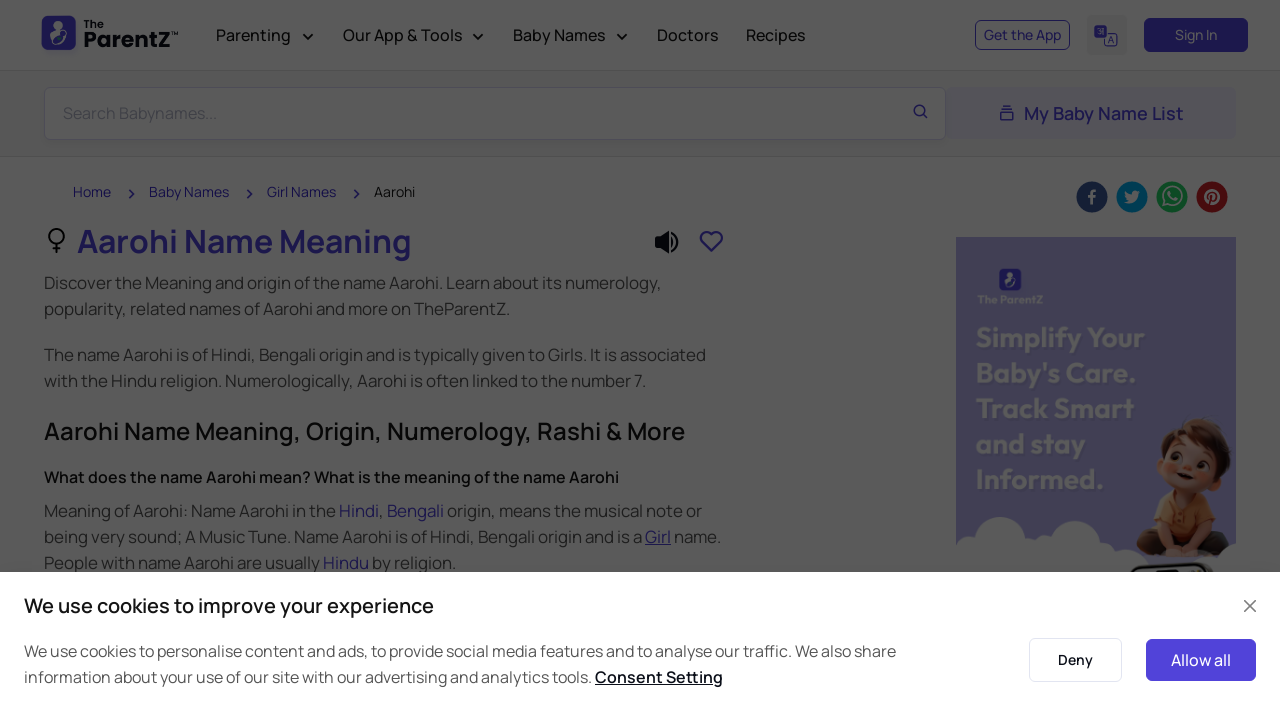

--- FILE ---
content_type: text/html; charset=utf-8
request_url: https://www.theparentz.com/baby-names/aarohi
body_size: 105364
content:
<!DOCTYPE html><html lang="en"><head><link rel="preload" as="style" href="/assets/css/theme.css"/><meta charSet="utf-8"/><meta name="viewport" content="width=device-width, initial-scale=1.0"/><meta name="google-site-verification" content="peYq1lvWwO-stQpL5lr69ciqpqPI2cIFtutlWamQE_g"/><meta name="twitter:card" content="summary_large_image"/><meta name="twitter:site" content="@TheParentZ"/><meta name="twitter:creator" content="@TheParentZ"/><meta property="og:site_name" content="The ParentZ"/><meta name="yandex-verification" content="e7e0b00f3b458f8f"/><link rel="stylesheet" media="screen" href="/assets/vendor/boxicons/css/boxicons.min.css"/><link rel="stylesheet" media="screen" href="/assets/vendor/swiper/swiper-bundle.min.css"/><link rel="stylesheet" href="/assets/css/theme.css"/><script>var elementParallax = (() =&gt; {
              const el = document.querySelector(&#x27;.rellax&#x27;);

              if (el === null) return;

              const rellax = new Rellax(&#x27;.rellax&#x27;, {
                horizontal: true
              });

            })();
          </script><link href="https://www.theparentz.com/assets/css/babynames-new.css" rel="stylesheet"/><link href="https://www.theparentz.com/css/forum-details.css" rel="stylesheet"/><link href="https://www.theparentz.com/css/community.css" rel="stylesheet"/><link href="https://www.theparentz.com/css/editor.css" rel="stylesheet"/><title>Aarohi Name Meaning, Origin, Numerology &amp; More | The ParentZ</title><meta name="title" content="Aarohi Name Meaning, Origin, Numerology &amp; More | The ParentZ"/><meta name="robots" content="index, follow"/><meta name="googlebot" content="index, follow, max-snippet:-1, max-image-preview:large, max-video-preview:-1"/><meta name="description" content="Discover the meaning, origin, religion of the name Aarohi. View Aarohi name rashi, numerology, related similar Names, Popular Names. What is the meaning Aarohi? Baby Name Aarohi meaning the musical note or being very sound; A Music Tune - The ParentZ Baby Name Finder."/><meta name="keywords" content="Aarohi meaning, Aarohi, Aarohi baby name, meaning of Aarohi , Aarohi baby Girl name, Aarohi name popularity, Beautiful baby girl name Aarohi, Aarohi name, Aarohi name meaning, baby Girl name Aarohi, Aarohi meaning in Hindi,Aarohi meaning in Bengali, Hindu babynames, Aarohi name gender, Aarohi name for Girl, Aarohi name significance, Aarohi name origin, Aarohi name numerology"/><link rel="alternate" hrefLang="en" href="https://www.theparentz.com/baby-names/aarohi"/><link rel="alternate" hrefLang="hi" href="https://www.theparentz.com/hi/baby-names/aarohi"/><meta name="twitter:title" content="Aarohi Name Meaning, Origin, Numerology &amp; More | The ParentZ"/><meta name="twitter:description" content="Discover the meaning, origin, religion of the name Aarohi. View Aarohi name rashi, numerology, related similar Names, Popular Names. What is the meaning Aarohi? Baby Name Aarohi meaning the musical note or being very sound; A Music Tune - The ParentZ Baby Name Finder."/><meta name="twitter:url" content="https://www.theparentz.com/baby-names/aarohi"/><meta name="twitter:image" content="https://www.theparentz.com/media/babynames/aarohi.webp"/><meta property="og:type" content="article"/><meta property="article:published_time" content="2018-02-22T22:47:50.020Z"/><meta property="article:modified_time" content="2026-01-14T15:39:18.916Z"/><meta property="og:title" content="Aarohi Name Meaning, Origin, Numerology &amp; More | The ParentZ"/><meta property="og:description" content="Discover the meaning, origin, religion of the name Aarohi. View Aarohi name rashi, numerology, related similar Names, Popular Names. What is the meaning Aarohi? Baby Name Aarohi meaning the musical note or being very sound; A Music Tune - The ParentZ Baby Name Finder."/><meta property="og:url" content="https://www.theparentz.com/baby-names/aarohi"/><meta property="og:image" content="https://www.theparentz.com/media/babynames/aarohi.webp"/><meta property="og:image:secure_url" content="https://www.theparentz.com/media/babynames/aarohi.webp"/><meta property="og:image:width" content="1200"/><meta property="og:image:height" content="628"/><meta property="og:locale" content="en_US"/><link rel="canonical" href="https://www.theparentz.com/baby-names/aarohi"/><script type="application/ld+json">{
    "@context": "https://schema.org",
    "@type": "Article",
    "@id": "https://www.theparentz.com/baby-names/aarohi#article",
     "url": "https://www.theparentz.com/baby-names/aarohi",
     "isPartOf": {
      "@id": "https://www.theparentz.com/baby-names/aarohi#webpage"
      },
    "mainEntityOfPage": {
      "@type": "WebPage",
      "@id": "https://www.theparentz.com/baby-names/aarohi#webpage"
    },
    "headline": "Aarohi Name Meaning, Origin, Numerology & More | The ParentZ",
    "name": "Aarohi Name Meaning, Origin, Numerology & More | The ParentZ",
    "image": {
      "@type": "ImageObject",
      "url": "https://www.theparentz.com/media/babynames/aarohi.webp",
      "height": 315,
      "width": 560
    },
    "datePublished": "2018-02-22T22:47:50.020Z",
    "dateModified": "2026-01-14T15:39:18.916Z",
                "inLanguage":"en",
    "author": {
      "@type": "Person",
      "name": "The ParentZ Parenting Team"
    },
    "publisher": {
      "@type": "Organization","name": "The ParentZ","url": "https://www.theparentz.com",
      "sameAs": ["https://www.instagram.com/TheParentZOfficial/","https://pinterest.com/TheParentZ/","https://www.youtube.com/@TheParentZOfficial"],
        "logo": {"@type": "ImageObject","url": "https://www.theparentz.com/assets/img/theparentz_logo.png","width": 244,"height": 60
        }
    },
    "description": "Discover the meaning, origin, religion of the name Aarohi. View Aarohi name rashi, numerology, related similar Names, Popular Names. What is the meaning Aarohi? Baby Name Aarohi meaning the musical note or being very sound; A Music Tune - The ParentZ Baby Name Finder."
  }</script><script type="application/ld+json">{"@context": "https://schema.org","@type": "WebPage","@id":"https://www.theparentz.com/baby-names/aarohi#webpage","name": "Aarohi Name Meaning, Origin, Numerology & More | The ParentZ","datePublished":"2018-02-22T22:47:50.020Z","dateModified":"2026-01-14T15:39:18.916Z","description": "Discover the meaning, origin, religion of the name Aarohi. View Aarohi name rashi, numerology, related similar Names, Popular Names. What is the meaning Aarohi? Baby Name Aarohi meaning the musical note or being very sound; A Music Tune - The ParentZ Baby Name Finder.","url": "https://www.theparentz.com/baby-names/aarohi","inLanguage":"en","isPartOf":{"@id":"https://www.theparentz.com#website"}}</script><script type="application/ld+json">{"@context": "https://schema.org","@type": "WebSite","@id":"https://www.theparentz.com#website","url": "https://www.theparentz.com","name": "The ParentZ","description": "TheParentZ.com - a community for parents, parenting advice and tips, baby names, Information and Child Growth Tracker App and Tools","publisher": {"@type": "Organization","name": "The ParentZ","url":"https://www.theparentz.com","sameAs": ["https://www.instagram.com/TheParentZOfficial/","https://pinterest.com/TheParentZ/","https://www.youtube.com/@TheParentZOfficial"],"logo": {"@type": "ImageObject","url": "https://www.theparentz.com/assets/img/theparentz_logo.png","width": 244,"height": 60}},"inLanguage":"en","alternateName": "TheParentZ.com - a community for parents, parenting advice and tips, baby names, Information and Child Growth Tracker App and Tools"}</script><script type="application/ld+json">{
    "@context": "https://schema.org/","@type": "FAQPage","mainEntity": [
  {"@type": "Question","name": "What is the meaning of Aarohi?","acceptedAnswer": {"@type": "Answer","text": "Name Aarohi means the musical note or being very sound; A Music Tune as per The ParentZ Baby Name Finder [https://www.theparentz.com/baby-names], largest baby names list. Learn more Aarohi Name Meaning and Origin [https://www.theparentz.com/baby-names/aarohi]."}},{"@type": "Question","name": "What is the numerology of baby name Aarohi?","acceptedAnswer": {"@type": "Answer","text": "Name Aarohi has numerology 2 as per The ParentZ."}},{"@type": "Question","name": "What is the numerology of Aarohi?","acceptedAnswer": {"@type": "Answer","text": "Numerology number of Aarohi is 2 (Vedic) and 7 (Pythagorean Numerology) as per The ParentZ."}},{"@type": "Question","name": "What is the lucky number of name Aarohi?","acceptedAnswer": {"@type": "Answer","text": "The lucky number of name Aarohi is 2 as per number numerology."}},{"@type": "Question","name": "What is the length of Aarohi name?","acceptedAnswer": {"@type": "Answer","text": "The name Aarohi has 6 letters. The name Aarohi consists of 1 word with 6 characters."}},{"@type": "Question","name": "What is the Nakshatra of Aarohi?","acceptedAnswer": {"@type": "Answer","text": "Name Aarohi belongs to Krittika nakshatra based on Indian Astrology or Janam Nakshatra as per the information available on The ParentZ."}},{"@type": "Question","name": "Where does the name Aarohi come from?","acceptedAnswer": {"@type": "Answer","text": "Aarohi is a Hindi, Bengali name given to Girls as per The ParentZ."}},{"@type": "Question","name": "What is the origin of the name Aarohi?","acceptedAnswer": {"@type": "Answer","text": "The name Aarohi is of Hindi, Bengali origin and is used within Hindu communities."}},{"@type": "Question","name": "What does Aarohi mean?","acceptedAnswer": {"@type": "Answer","text": "Name Aarohi means the musical note or being very sound; A Music Tune as per The ParentZ"}},{"@type": "Question","name": "What does the name Aarohi mean?","acceptedAnswer": {"@type": "Answer","text": "Aarohi is of Hindi, Bengali origin and means the musical note or being very sound; A Music Tune as per The ParentZ"}},{"@type": "Question","name": "What is the meaning and origin of the baby name Aarohi?","acceptedAnswer": {"@type": "Answer","text": "Aarohi means the musical note or being very sound; A Music Tune and is a Hindi, Bengali name given to Girls as per The ParentZ"}},{"@type": "Question","name": "How can I suggest alternate meaning of the name Aarohi?","acceptedAnswer": {"@type": "Answer","text": "You can use our suggest meaning and origin [https://www.theparentz.com/baby-names/aarohi#suggested-origins] form to suggest alternate meaning of the name Aarohi."}},{"@type": "Question","name": "What is the length of Aarohi name?","acceptedAnswer": {"@type": "Answer","text": "The name Aarohi consists of 6 alphabets."}},{"@type": "Question","name": "Suggest some heartfelt birthday wishes for Aarohi?","acceptedAnswer": {"@type": "Answer","text": "Happy Birthday, Aarohi! Wishing you a year full of success, happiness, and unforgettable moments. May this special day bring you joy and may all your dreams come true. Enjoy every minute of it!"}}]}</script><meta name="author" content="TheParentZ.com Parenting Team"/><meta name="publisher" content="TheParentZ"/><meta name="next-head-count" content="49"/><link rel="preconnect" href="//fonts.googleapis.com"/><link rel="preconnect" href="//fonts.gstatic.com"/><link rel="dns-prefetch" href="//fonts.googleapis.com"/><link rel="dns-prefetch" href="//www.theparentz.com"/><link rel="dns-prefetch" href="//facebook.com"/><link rel="dns-prefetch" href="//connect.facebook.net"/><meta name="robots" content="index,follow"/><link rel="icon" type="image/x-icon" href="/favicon/favicon.ico"/><link rel="apple-touch-icon" sizes="180x180" href="/favicon/apple-touch-icon.png"/><link rel="icon" type="image/png" sizes="32x32" href="/favicon/favicon-32x32.png"/><link rel="icon" type="image/png" sizes="16x16" href="/favicon/favicon-16x16.png"/><link rel="manifest" href="/favicon/site.webmanifest"/><link rel="mask-icon" href="/favicon/safari-pinned-tab.svg" color="#5142d9"/><meta name="msapplication-TileColor" content="#5142d9"/><meta name="theme-color" content="#ffffff"/><link rel="dns-prefetch" href="//googleads.g.doubleclick.net"/><link rel="dns-prefetch" href="//pagead2.googlesyndication.com"/><link rel="dns-prefetch" href="//www.googletagservices.com"/><link rel="dns-prefetch" href="//adservice.google.com"/><script>
                        window.dataLayer = window.dataLayer || [];
                        function gtag(){dataLayer.push(arguments);}
                        gtag('js', new Date());
                      </script><link rel="preconnect" href="https://fonts.gstatic.com" crossorigin /><link rel="preload" href="/_next/static/css/cc855ea51436aaf5.css" as="style"/><link rel="stylesheet" href="/_next/static/css/cc855ea51436aaf5.css" data-n-g=""/><noscript data-n-css=""></noscript><script defer="" nomodule="" src="/_next/static/chunks/polyfills-c67a75d1b6f99dc8.js"></script><script defer="" src="/_next/static/chunks/1162.afffd338d66f867d.js"></script><script defer="" src="/_next/static/chunks/8363.a21eb3958a303175.js"></script><script defer="" src="/_next/static/chunks/1655.a6eaf86de92e0129.js"></script><script src="/_next/static/chunks/webpack-51c99fb614799261.js" defer=""></script><script src="/_next/static/chunks/framework-f86fad8b5bf4ba80.js" defer=""></script><script src="/_next/static/chunks/main-21727a8fd9c91ef7.js" defer=""></script><script src="/_next/static/chunks/pages/_app-de465e4f20524fb3.js" defer=""></script><script src="/_next/static/chunks/4797-0ab1f3d3402c5b33.js" defer=""></script><script src="/_next/static/chunks/5646-4270c1636dfb69d3.js" defer=""></script><script src="/_next/static/chunks/6310-001b0a1af457ca42.js" defer=""></script><script src="/_next/static/chunks/4853-f623d641937ae544.js" defer=""></script><script src="/_next/static/chunks/2446-a210089b16e3f9ce.js" defer=""></script><script src="/_next/static/chunks/6058-d75ddfc26b35c5aa.js" defer=""></script><script src="/_next/static/chunks/7103-eac43d3197fa8825.js" defer=""></script><script src="/_next/static/chunks/4283-2d902c2890470683.js" defer=""></script><script src="/_next/static/chunks/3238-7185f5b53af07047.js" defer=""></script><script src="/_next/static/chunks/5823-f5d1ae832940c97e.js" defer=""></script><script src="/_next/static/chunks/3962-e1eb48caa6b65d68.js" defer=""></script><script src="/_next/static/chunks/3918-8e3a768d31410e73.js" defer=""></script><script src="/_next/static/chunks/58-3cdf45a4604bf025.js" defer=""></script><script src="/_next/static/chunks/9128-9e8f6dd11d5fa05f.js" defer=""></script><script src="/_next/static/chunks/4306-e2073e5c5addc5a0.js" defer=""></script><script src="/_next/static/chunks/4630-773a423725595c1c.js" defer=""></script><script src="/_next/static/chunks/4108-a190572b9bea9bd0.js" defer=""></script><script src="/_next/static/chunks/2889-2d60716146b8edcf.js" defer=""></script><script src="/_next/static/chunks/8588-f1247ae62c11f986.js" defer=""></script><script src="/_next/static/chunks/pages/baby-names/%5BbabyName%5D-33e1287f28fb7330.js" defer=""></script><script src="/_next/static/5WpGrrPqkCuFaZTnB2L-q/_buildManifest.js" defer=""></script><script src="/_next/static/5WpGrrPqkCuFaZTnB2L-q/_ssgManifest.js" defer=""></script><style data-href="https://fonts.googleapis.com/css2?family=Manrope:wght@400;500;600;700;800&display=swap">@font-face{font-family:'Manrope';font-style:normal;font-weight:400;font-display:swap;src:url(https://fonts.gstatic.com/l/font?kit=xn7_YHE41ni1AdIRqAuZuw1Bx9mbZk79FO_G&skey=c397ded15edc0853&v=v20) format('woff')}@font-face{font-family:'Manrope';font-style:normal;font-weight:500;font-display:swap;src:url(https://fonts.gstatic.com/l/font?kit=xn7_YHE41ni1AdIRqAuZuw1Bx9mbZk7PFO_G&skey=c397ded15edc0853&v=v20) format('woff')}@font-face{font-family:'Manrope';font-style:normal;font-weight:600;font-display:swap;src:url(https://fonts.gstatic.com/l/font?kit=xn7_YHE41ni1AdIRqAuZuw1Bx9mbZk4jE-_G&skey=c397ded15edc0853&v=v20) format('woff')}@font-face{font-family:'Manrope';font-style:normal;font-weight:700;font-display:swap;src:url(https://fonts.gstatic.com/l/font?kit=xn7_YHE41ni1AdIRqAuZuw1Bx9mbZk4aE-_G&skey=c397ded15edc0853&v=v20) format('woff')}@font-face{font-family:'Manrope';font-style:normal;font-weight:800;font-display:swap;src:url(https://fonts.gstatic.com/l/font?kit=xn7_YHE41ni1AdIRqAuZuw1Bx9mbZk59E-_G&skey=c397ded15edc0853&v=v20) format('woff')}@font-face{font-family:'Manrope';font-style:normal;font-weight:400;font-display:swap;src:url(https://fonts.gstatic.com/s/manrope/v20/xn7gYHE41ni1AdIRggqxSvfedN62Zw.woff2) format('woff2');unicode-range:U+0460-052F,U+1C80-1C8A,U+20B4,U+2DE0-2DFF,U+A640-A69F,U+FE2E-FE2F}@font-face{font-family:'Manrope';font-style:normal;font-weight:400;font-display:swap;src:url(https://fonts.gstatic.com/s/manrope/v20/xn7gYHE41ni1AdIRggOxSvfedN62Zw.woff2) format('woff2');unicode-range:U+0301,U+0400-045F,U+0490-0491,U+04B0-04B1,U+2116}@font-face{font-family:'Manrope';font-style:normal;font-weight:400;font-display:swap;src:url(https://fonts.gstatic.com/s/manrope/v20/xn7gYHE41ni1AdIRggSxSvfedN62Zw.woff2) format('woff2');unicode-range:U+0370-0377,U+037A-037F,U+0384-038A,U+038C,U+038E-03A1,U+03A3-03FF}@font-face{font-family:'Manrope';font-style:normal;font-weight:400;font-display:swap;src:url(https://fonts.gstatic.com/s/manrope/v20/xn7gYHE41ni1AdIRggixSvfedN62Zw.woff2) format('woff2');unicode-range:U+0102-0103,U+0110-0111,U+0128-0129,U+0168-0169,U+01A0-01A1,U+01AF-01B0,U+0300-0301,U+0303-0304,U+0308-0309,U+0323,U+0329,U+1EA0-1EF9,U+20AB}@font-face{font-family:'Manrope';font-style:normal;font-weight:400;font-display:swap;src:url(https://fonts.gstatic.com/s/manrope/v20/xn7gYHE41ni1AdIRggmxSvfedN62Zw.woff2) format('woff2');unicode-range:U+0100-02BA,U+02BD-02C5,U+02C7-02CC,U+02CE-02D7,U+02DD-02FF,U+0304,U+0308,U+0329,U+1D00-1DBF,U+1E00-1E9F,U+1EF2-1EFF,U+2020,U+20A0-20AB,U+20AD-20C0,U+2113,U+2C60-2C7F,U+A720-A7FF}@font-face{font-family:'Manrope';font-style:normal;font-weight:400;font-display:swap;src:url(https://fonts.gstatic.com/s/manrope/v20/xn7gYHE41ni1AdIRggexSvfedN4.woff2) format('woff2');unicode-range:U+0000-00FF,U+0131,U+0152-0153,U+02BB-02BC,U+02C6,U+02DA,U+02DC,U+0304,U+0308,U+0329,U+2000-206F,U+20AC,U+2122,U+2191,U+2193,U+2212,U+2215,U+FEFF,U+FFFD}@font-face{font-family:'Manrope';font-style:normal;font-weight:500;font-display:swap;src:url(https://fonts.gstatic.com/s/manrope/v20/xn7gYHE41ni1AdIRggqxSvfedN62Zw.woff2) format('woff2');unicode-range:U+0460-052F,U+1C80-1C8A,U+20B4,U+2DE0-2DFF,U+A640-A69F,U+FE2E-FE2F}@font-face{font-family:'Manrope';font-style:normal;font-weight:500;font-display:swap;src:url(https://fonts.gstatic.com/s/manrope/v20/xn7gYHE41ni1AdIRggOxSvfedN62Zw.woff2) format('woff2');unicode-range:U+0301,U+0400-045F,U+0490-0491,U+04B0-04B1,U+2116}@font-face{font-family:'Manrope';font-style:normal;font-weight:500;font-display:swap;src:url(https://fonts.gstatic.com/s/manrope/v20/xn7gYHE41ni1AdIRggSxSvfedN62Zw.woff2) format('woff2');unicode-range:U+0370-0377,U+037A-037F,U+0384-038A,U+038C,U+038E-03A1,U+03A3-03FF}@font-face{font-family:'Manrope';font-style:normal;font-weight:500;font-display:swap;src:url(https://fonts.gstatic.com/s/manrope/v20/xn7gYHE41ni1AdIRggixSvfedN62Zw.woff2) format('woff2');unicode-range:U+0102-0103,U+0110-0111,U+0128-0129,U+0168-0169,U+01A0-01A1,U+01AF-01B0,U+0300-0301,U+0303-0304,U+0308-0309,U+0323,U+0329,U+1EA0-1EF9,U+20AB}@font-face{font-family:'Manrope';font-style:normal;font-weight:500;font-display:swap;src:url(https://fonts.gstatic.com/s/manrope/v20/xn7gYHE41ni1AdIRggmxSvfedN62Zw.woff2) format('woff2');unicode-range:U+0100-02BA,U+02BD-02C5,U+02C7-02CC,U+02CE-02D7,U+02DD-02FF,U+0304,U+0308,U+0329,U+1D00-1DBF,U+1E00-1E9F,U+1EF2-1EFF,U+2020,U+20A0-20AB,U+20AD-20C0,U+2113,U+2C60-2C7F,U+A720-A7FF}@font-face{font-family:'Manrope';font-style:normal;font-weight:500;font-display:swap;src:url(https://fonts.gstatic.com/s/manrope/v20/xn7gYHE41ni1AdIRggexSvfedN4.woff2) format('woff2');unicode-range:U+0000-00FF,U+0131,U+0152-0153,U+02BB-02BC,U+02C6,U+02DA,U+02DC,U+0304,U+0308,U+0329,U+2000-206F,U+20AC,U+2122,U+2191,U+2193,U+2212,U+2215,U+FEFF,U+FFFD}@font-face{font-family:'Manrope';font-style:normal;font-weight:600;font-display:swap;src:url(https://fonts.gstatic.com/s/manrope/v20/xn7gYHE41ni1AdIRggqxSvfedN62Zw.woff2) format('woff2');unicode-range:U+0460-052F,U+1C80-1C8A,U+20B4,U+2DE0-2DFF,U+A640-A69F,U+FE2E-FE2F}@font-face{font-family:'Manrope';font-style:normal;font-weight:600;font-display:swap;src:url(https://fonts.gstatic.com/s/manrope/v20/xn7gYHE41ni1AdIRggOxSvfedN62Zw.woff2) format('woff2');unicode-range:U+0301,U+0400-045F,U+0490-0491,U+04B0-04B1,U+2116}@font-face{font-family:'Manrope';font-style:normal;font-weight:600;font-display:swap;src:url(https://fonts.gstatic.com/s/manrope/v20/xn7gYHE41ni1AdIRggSxSvfedN62Zw.woff2) format('woff2');unicode-range:U+0370-0377,U+037A-037F,U+0384-038A,U+038C,U+038E-03A1,U+03A3-03FF}@font-face{font-family:'Manrope';font-style:normal;font-weight:600;font-display:swap;src:url(https://fonts.gstatic.com/s/manrope/v20/xn7gYHE41ni1AdIRggixSvfedN62Zw.woff2) format('woff2');unicode-range:U+0102-0103,U+0110-0111,U+0128-0129,U+0168-0169,U+01A0-01A1,U+01AF-01B0,U+0300-0301,U+0303-0304,U+0308-0309,U+0323,U+0329,U+1EA0-1EF9,U+20AB}@font-face{font-family:'Manrope';font-style:normal;font-weight:600;font-display:swap;src:url(https://fonts.gstatic.com/s/manrope/v20/xn7gYHE41ni1AdIRggmxSvfedN62Zw.woff2) format('woff2');unicode-range:U+0100-02BA,U+02BD-02C5,U+02C7-02CC,U+02CE-02D7,U+02DD-02FF,U+0304,U+0308,U+0329,U+1D00-1DBF,U+1E00-1E9F,U+1EF2-1EFF,U+2020,U+20A0-20AB,U+20AD-20C0,U+2113,U+2C60-2C7F,U+A720-A7FF}@font-face{font-family:'Manrope';font-style:normal;font-weight:600;font-display:swap;src:url(https://fonts.gstatic.com/s/manrope/v20/xn7gYHE41ni1AdIRggexSvfedN4.woff2) format('woff2');unicode-range:U+0000-00FF,U+0131,U+0152-0153,U+02BB-02BC,U+02C6,U+02DA,U+02DC,U+0304,U+0308,U+0329,U+2000-206F,U+20AC,U+2122,U+2191,U+2193,U+2212,U+2215,U+FEFF,U+FFFD}@font-face{font-family:'Manrope';font-style:normal;font-weight:700;font-display:swap;src:url(https://fonts.gstatic.com/s/manrope/v20/xn7gYHE41ni1AdIRggqxSvfedN62Zw.woff2) format('woff2');unicode-range:U+0460-052F,U+1C80-1C8A,U+20B4,U+2DE0-2DFF,U+A640-A69F,U+FE2E-FE2F}@font-face{font-family:'Manrope';font-style:normal;font-weight:700;font-display:swap;src:url(https://fonts.gstatic.com/s/manrope/v20/xn7gYHE41ni1AdIRggOxSvfedN62Zw.woff2) format('woff2');unicode-range:U+0301,U+0400-045F,U+0490-0491,U+04B0-04B1,U+2116}@font-face{font-family:'Manrope';font-style:normal;font-weight:700;font-display:swap;src:url(https://fonts.gstatic.com/s/manrope/v20/xn7gYHE41ni1AdIRggSxSvfedN62Zw.woff2) format('woff2');unicode-range:U+0370-0377,U+037A-037F,U+0384-038A,U+038C,U+038E-03A1,U+03A3-03FF}@font-face{font-family:'Manrope';font-style:normal;font-weight:700;font-display:swap;src:url(https://fonts.gstatic.com/s/manrope/v20/xn7gYHE41ni1AdIRggixSvfedN62Zw.woff2) format('woff2');unicode-range:U+0102-0103,U+0110-0111,U+0128-0129,U+0168-0169,U+01A0-01A1,U+01AF-01B0,U+0300-0301,U+0303-0304,U+0308-0309,U+0323,U+0329,U+1EA0-1EF9,U+20AB}@font-face{font-family:'Manrope';font-style:normal;font-weight:700;font-display:swap;src:url(https://fonts.gstatic.com/s/manrope/v20/xn7gYHE41ni1AdIRggmxSvfedN62Zw.woff2) format('woff2');unicode-range:U+0100-02BA,U+02BD-02C5,U+02C7-02CC,U+02CE-02D7,U+02DD-02FF,U+0304,U+0308,U+0329,U+1D00-1DBF,U+1E00-1E9F,U+1EF2-1EFF,U+2020,U+20A0-20AB,U+20AD-20C0,U+2113,U+2C60-2C7F,U+A720-A7FF}@font-face{font-family:'Manrope';font-style:normal;font-weight:700;font-display:swap;src:url(https://fonts.gstatic.com/s/manrope/v20/xn7gYHE41ni1AdIRggexSvfedN4.woff2) format('woff2');unicode-range:U+0000-00FF,U+0131,U+0152-0153,U+02BB-02BC,U+02C6,U+02DA,U+02DC,U+0304,U+0308,U+0329,U+2000-206F,U+20AC,U+2122,U+2191,U+2193,U+2212,U+2215,U+FEFF,U+FFFD}@font-face{font-family:'Manrope';font-style:normal;font-weight:800;font-display:swap;src:url(https://fonts.gstatic.com/s/manrope/v20/xn7gYHE41ni1AdIRggqxSvfedN62Zw.woff2) format('woff2');unicode-range:U+0460-052F,U+1C80-1C8A,U+20B4,U+2DE0-2DFF,U+A640-A69F,U+FE2E-FE2F}@font-face{font-family:'Manrope';font-style:normal;font-weight:800;font-display:swap;src:url(https://fonts.gstatic.com/s/manrope/v20/xn7gYHE41ni1AdIRggOxSvfedN62Zw.woff2) format('woff2');unicode-range:U+0301,U+0400-045F,U+0490-0491,U+04B0-04B1,U+2116}@font-face{font-family:'Manrope';font-style:normal;font-weight:800;font-display:swap;src:url(https://fonts.gstatic.com/s/manrope/v20/xn7gYHE41ni1AdIRggSxSvfedN62Zw.woff2) format('woff2');unicode-range:U+0370-0377,U+037A-037F,U+0384-038A,U+038C,U+038E-03A1,U+03A3-03FF}@font-face{font-family:'Manrope';font-style:normal;font-weight:800;font-display:swap;src:url(https://fonts.gstatic.com/s/manrope/v20/xn7gYHE41ni1AdIRggixSvfedN62Zw.woff2) format('woff2');unicode-range:U+0102-0103,U+0110-0111,U+0128-0129,U+0168-0169,U+01A0-01A1,U+01AF-01B0,U+0300-0301,U+0303-0304,U+0308-0309,U+0323,U+0329,U+1EA0-1EF9,U+20AB}@font-face{font-family:'Manrope';font-style:normal;font-weight:800;font-display:swap;src:url(https://fonts.gstatic.com/s/manrope/v20/xn7gYHE41ni1AdIRggmxSvfedN62Zw.woff2) format('woff2');unicode-range:U+0100-02BA,U+02BD-02C5,U+02C7-02CC,U+02CE-02D7,U+02DD-02FF,U+0304,U+0308,U+0329,U+1D00-1DBF,U+1E00-1E9F,U+1EF2-1EFF,U+2020,U+20A0-20AB,U+20AD-20C0,U+2113,U+2C60-2C7F,U+A720-A7FF}@font-face{font-family:'Manrope';font-style:normal;font-weight:800;font-display:swap;src:url(https://fonts.gstatic.com/s/manrope/v20/xn7gYHE41ni1AdIRggexSvfedN4.woff2) format('woff2');unicode-range:U+0000-00FF,U+0131,U+0152-0153,U+02BB-02BC,U+02C6,U+02DA,U+02DC,U+0304,U+0308,U+0329,U+2000-206F,U+20AC,U+2122,U+2191,U+2193,U+2212,U+2215,U+FEFF,U+FFFD}</style><style data-href="https://fonts.googleapis.com/css?family=Roboto:300,400,500,700">@font-face{font-family:'Roboto';font-style:normal;font-weight:300;font-stretch:normal;src:url(https://fonts.gstatic.com/l/font?kit=KFOMCnqEu92Fr1ME7kSn66aGLdTylUAMQXC89YmC2DPNWuaabVmUiAw&skey=a0a0114a1dcab3ac&v=v50) format('woff')}@font-face{font-family:'Roboto';font-style:normal;font-weight:400;font-stretch:normal;src:url(https://fonts.gstatic.com/l/font?kit=KFOMCnqEu92Fr1ME7kSn66aGLdTylUAMQXC89YmC2DPNWubEbVmUiAw&skey=a0a0114a1dcab3ac&v=v50) format('woff')}@font-face{font-family:'Roboto';font-style:normal;font-weight:500;font-stretch:normal;src:url(https://fonts.gstatic.com/l/font?kit=KFOMCnqEu92Fr1ME7kSn66aGLdTylUAMQXC89YmC2DPNWub2bVmUiAw&skey=a0a0114a1dcab3ac&v=v50) format('woff')}@font-face{font-family:'Roboto';font-style:normal;font-weight:700;font-stretch:normal;src:url(https://fonts.gstatic.com/l/font?kit=KFOMCnqEu92Fr1ME7kSn66aGLdTylUAMQXC89YmC2DPNWuYjalmUiAw&skey=a0a0114a1dcab3ac&v=v50) format('woff')}@font-face{font-family:'Roboto';font-style:normal;font-weight:300;font-stretch:100%;src:url(https://fonts.gstatic.com/s/roboto/v50/KFO7CnqEu92Fr1ME7kSn66aGLdTylUAMa3GUBHMdazTgWw.woff2) format('woff2');unicode-range:U+0460-052F,U+1C80-1C8A,U+20B4,U+2DE0-2DFF,U+A640-A69F,U+FE2E-FE2F}@font-face{font-family:'Roboto';font-style:normal;font-weight:300;font-stretch:100%;src:url(https://fonts.gstatic.com/s/roboto/v50/KFO7CnqEu92Fr1ME7kSn66aGLdTylUAMa3iUBHMdazTgWw.woff2) format('woff2');unicode-range:U+0301,U+0400-045F,U+0490-0491,U+04B0-04B1,U+2116}@font-face{font-family:'Roboto';font-style:normal;font-weight:300;font-stretch:100%;src:url(https://fonts.gstatic.com/s/roboto/v50/KFO7CnqEu92Fr1ME7kSn66aGLdTylUAMa3CUBHMdazTgWw.woff2) format('woff2');unicode-range:U+1F00-1FFF}@font-face{font-family:'Roboto';font-style:normal;font-weight:300;font-stretch:100%;src:url(https://fonts.gstatic.com/s/roboto/v50/KFO7CnqEu92Fr1ME7kSn66aGLdTylUAMa3-UBHMdazTgWw.woff2) format('woff2');unicode-range:U+0370-0377,U+037A-037F,U+0384-038A,U+038C,U+038E-03A1,U+03A3-03FF}@font-face{font-family:'Roboto';font-style:normal;font-weight:300;font-stretch:100%;src:url(https://fonts.gstatic.com/s/roboto/v50/KFO7CnqEu92Fr1ME7kSn66aGLdTylUAMawCUBHMdazTgWw.woff2) format('woff2');unicode-range:U+0302-0303,U+0305,U+0307-0308,U+0310,U+0312,U+0315,U+031A,U+0326-0327,U+032C,U+032F-0330,U+0332-0333,U+0338,U+033A,U+0346,U+034D,U+0391-03A1,U+03A3-03A9,U+03B1-03C9,U+03D1,U+03D5-03D6,U+03F0-03F1,U+03F4-03F5,U+2016-2017,U+2034-2038,U+203C,U+2040,U+2043,U+2047,U+2050,U+2057,U+205F,U+2070-2071,U+2074-208E,U+2090-209C,U+20D0-20DC,U+20E1,U+20E5-20EF,U+2100-2112,U+2114-2115,U+2117-2121,U+2123-214F,U+2190,U+2192,U+2194-21AE,U+21B0-21E5,U+21F1-21F2,U+21F4-2211,U+2213-2214,U+2216-22FF,U+2308-230B,U+2310,U+2319,U+231C-2321,U+2336-237A,U+237C,U+2395,U+239B-23B7,U+23D0,U+23DC-23E1,U+2474-2475,U+25AF,U+25B3,U+25B7,U+25BD,U+25C1,U+25CA,U+25CC,U+25FB,U+266D-266F,U+27C0-27FF,U+2900-2AFF,U+2B0E-2B11,U+2B30-2B4C,U+2BFE,U+3030,U+FF5B,U+FF5D,U+1D400-1D7FF,U+1EE00-1EEFF}@font-face{font-family:'Roboto';font-style:normal;font-weight:300;font-stretch:100%;src:url(https://fonts.gstatic.com/s/roboto/v50/KFO7CnqEu92Fr1ME7kSn66aGLdTylUAMaxKUBHMdazTgWw.woff2) format('woff2');unicode-range:U+0001-000C,U+000E-001F,U+007F-009F,U+20DD-20E0,U+20E2-20E4,U+2150-218F,U+2190,U+2192,U+2194-2199,U+21AF,U+21E6-21F0,U+21F3,U+2218-2219,U+2299,U+22C4-22C6,U+2300-243F,U+2440-244A,U+2460-24FF,U+25A0-27BF,U+2800-28FF,U+2921-2922,U+2981,U+29BF,U+29EB,U+2B00-2BFF,U+4DC0-4DFF,U+FFF9-FFFB,U+10140-1018E,U+10190-1019C,U+101A0,U+101D0-101FD,U+102E0-102FB,U+10E60-10E7E,U+1D2C0-1D2D3,U+1D2E0-1D37F,U+1F000-1F0FF,U+1F100-1F1AD,U+1F1E6-1F1FF,U+1F30D-1F30F,U+1F315,U+1F31C,U+1F31E,U+1F320-1F32C,U+1F336,U+1F378,U+1F37D,U+1F382,U+1F393-1F39F,U+1F3A7-1F3A8,U+1F3AC-1F3AF,U+1F3C2,U+1F3C4-1F3C6,U+1F3CA-1F3CE,U+1F3D4-1F3E0,U+1F3ED,U+1F3F1-1F3F3,U+1F3F5-1F3F7,U+1F408,U+1F415,U+1F41F,U+1F426,U+1F43F,U+1F441-1F442,U+1F444,U+1F446-1F449,U+1F44C-1F44E,U+1F453,U+1F46A,U+1F47D,U+1F4A3,U+1F4B0,U+1F4B3,U+1F4B9,U+1F4BB,U+1F4BF,U+1F4C8-1F4CB,U+1F4D6,U+1F4DA,U+1F4DF,U+1F4E3-1F4E6,U+1F4EA-1F4ED,U+1F4F7,U+1F4F9-1F4FB,U+1F4FD-1F4FE,U+1F503,U+1F507-1F50B,U+1F50D,U+1F512-1F513,U+1F53E-1F54A,U+1F54F-1F5FA,U+1F610,U+1F650-1F67F,U+1F687,U+1F68D,U+1F691,U+1F694,U+1F698,U+1F6AD,U+1F6B2,U+1F6B9-1F6BA,U+1F6BC,U+1F6C6-1F6CF,U+1F6D3-1F6D7,U+1F6E0-1F6EA,U+1F6F0-1F6F3,U+1F6F7-1F6FC,U+1F700-1F7FF,U+1F800-1F80B,U+1F810-1F847,U+1F850-1F859,U+1F860-1F887,U+1F890-1F8AD,U+1F8B0-1F8BB,U+1F8C0-1F8C1,U+1F900-1F90B,U+1F93B,U+1F946,U+1F984,U+1F996,U+1F9E9,U+1FA00-1FA6F,U+1FA70-1FA7C,U+1FA80-1FA89,U+1FA8F-1FAC6,U+1FACE-1FADC,U+1FADF-1FAE9,U+1FAF0-1FAF8,U+1FB00-1FBFF}@font-face{font-family:'Roboto';font-style:normal;font-weight:300;font-stretch:100%;src:url(https://fonts.gstatic.com/s/roboto/v50/KFO7CnqEu92Fr1ME7kSn66aGLdTylUAMa3OUBHMdazTgWw.woff2) format('woff2');unicode-range:U+0102-0103,U+0110-0111,U+0128-0129,U+0168-0169,U+01A0-01A1,U+01AF-01B0,U+0300-0301,U+0303-0304,U+0308-0309,U+0323,U+0329,U+1EA0-1EF9,U+20AB}@font-face{font-family:'Roboto';font-style:normal;font-weight:300;font-stretch:100%;src:url(https://fonts.gstatic.com/s/roboto/v50/KFO7CnqEu92Fr1ME7kSn66aGLdTylUAMa3KUBHMdazTgWw.woff2) format('woff2');unicode-range:U+0100-02BA,U+02BD-02C5,U+02C7-02CC,U+02CE-02D7,U+02DD-02FF,U+0304,U+0308,U+0329,U+1D00-1DBF,U+1E00-1E9F,U+1EF2-1EFF,U+2020,U+20A0-20AB,U+20AD-20C0,U+2113,U+2C60-2C7F,U+A720-A7FF}@font-face{font-family:'Roboto';font-style:normal;font-weight:300;font-stretch:100%;src:url(https://fonts.gstatic.com/s/roboto/v50/KFO7CnqEu92Fr1ME7kSn66aGLdTylUAMa3yUBHMdazQ.woff2) format('woff2');unicode-range:U+0000-00FF,U+0131,U+0152-0153,U+02BB-02BC,U+02C6,U+02DA,U+02DC,U+0304,U+0308,U+0329,U+2000-206F,U+20AC,U+2122,U+2191,U+2193,U+2212,U+2215,U+FEFF,U+FFFD}@font-face{font-family:'Roboto';font-style:normal;font-weight:400;font-stretch:100%;src:url(https://fonts.gstatic.com/s/roboto/v50/KFO7CnqEu92Fr1ME7kSn66aGLdTylUAMa3GUBHMdazTgWw.woff2) format('woff2');unicode-range:U+0460-052F,U+1C80-1C8A,U+20B4,U+2DE0-2DFF,U+A640-A69F,U+FE2E-FE2F}@font-face{font-family:'Roboto';font-style:normal;font-weight:400;font-stretch:100%;src:url(https://fonts.gstatic.com/s/roboto/v50/KFO7CnqEu92Fr1ME7kSn66aGLdTylUAMa3iUBHMdazTgWw.woff2) format('woff2');unicode-range:U+0301,U+0400-045F,U+0490-0491,U+04B0-04B1,U+2116}@font-face{font-family:'Roboto';font-style:normal;font-weight:400;font-stretch:100%;src:url(https://fonts.gstatic.com/s/roboto/v50/KFO7CnqEu92Fr1ME7kSn66aGLdTylUAMa3CUBHMdazTgWw.woff2) format('woff2');unicode-range:U+1F00-1FFF}@font-face{font-family:'Roboto';font-style:normal;font-weight:400;font-stretch:100%;src:url(https://fonts.gstatic.com/s/roboto/v50/KFO7CnqEu92Fr1ME7kSn66aGLdTylUAMa3-UBHMdazTgWw.woff2) format('woff2');unicode-range:U+0370-0377,U+037A-037F,U+0384-038A,U+038C,U+038E-03A1,U+03A3-03FF}@font-face{font-family:'Roboto';font-style:normal;font-weight:400;font-stretch:100%;src:url(https://fonts.gstatic.com/s/roboto/v50/KFO7CnqEu92Fr1ME7kSn66aGLdTylUAMawCUBHMdazTgWw.woff2) format('woff2');unicode-range:U+0302-0303,U+0305,U+0307-0308,U+0310,U+0312,U+0315,U+031A,U+0326-0327,U+032C,U+032F-0330,U+0332-0333,U+0338,U+033A,U+0346,U+034D,U+0391-03A1,U+03A3-03A9,U+03B1-03C9,U+03D1,U+03D5-03D6,U+03F0-03F1,U+03F4-03F5,U+2016-2017,U+2034-2038,U+203C,U+2040,U+2043,U+2047,U+2050,U+2057,U+205F,U+2070-2071,U+2074-208E,U+2090-209C,U+20D0-20DC,U+20E1,U+20E5-20EF,U+2100-2112,U+2114-2115,U+2117-2121,U+2123-214F,U+2190,U+2192,U+2194-21AE,U+21B0-21E5,U+21F1-21F2,U+21F4-2211,U+2213-2214,U+2216-22FF,U+2308-230B,U+2310,U+2319,U+231C-2321,U+2336-237A,U+237C,U+2395,U+239B-23B7,U+23D0,U+23DC-23E1,U+2474-2475,U+25AF,U+25B3,U+25B7,U+25BD,U+25C1,U+25CA,U+25CC,U+25FB,U+266D-266F,U+27C0-27FF,U+2900-2AFF,U+2B0E-2B11,U+2B30-2B4C,U+2BFE,U+3030,U+FF5B,U+FF5D,U+1D400-1D7FF,U+1EE00-1EEFF}@font-face{font-family:'Roboto';font-style:normal;font-weight:400;font-stretch:100%;src:url(https://fonts.gstatic.com/s/roboto/v50/KFO7CnqEu92Fr1ME7kSn66aGLdTylUAMaxKUBHMdazTgWw.woff2) format('woff2');unicode-range:U+0001-000C,U+000E-001F,U+007F-009F,U+20DD-20E0,U+20E2-20E4,U+2150-218F,U+2190,U+2192,U+2194-2199,U+21AF,U+21E6-21F0,U+21F3,U+2218-2219,U+2299,U+22C4-22C6,U+2300-243F,U+2440-244A,U+2460-24FF,U+25A0-27BF,U+2800-28FF,U+2921-2922,U+2981,U+29BF,U+29EB,U+2B00-2BFF,U+4DC0-4DFF,U+FFF9-FFFB,U+10140-1018E,U+10190-1019C,U+101A0,U+101D0-101FD,U+102E0-102FB,U+10E60-10E7E,U+1D2C0-1D2D3,U+1D2E0-1D37F,U+1F000-1F0FF,U+1F100-1F1AD,U+1F1E6-1F1FF,U+1F30D-1F30F,U+1F315,U+1F31C,U+1F31E,U+1F320-1F32C,U+1F336,U+1F378,U+1F37D,U+1F382,U+1F393-1F39F,U+1F3A7-1F3A8,U+1F3AC-1F3AF,U+1F3C2,U+1F3C4-1F3C6,U+1F3CA-1F3CE,U+1F3D4-1F3E0,U+1F3ED,U+1F3F1-1F3F3,U+1F3F5-1F3F7,U+1F408,U+1F415,U+1F41F,U+1F426,U+1F43F,U+1F441-1F442,U+1F444,U+1F446-1F449,U+1F44C-1F44E,U+1F453,U+1F46A,U+1F47D,U+1F4A3,U+1F4B0,U+1F4B3,U+1F4B9,U+1F4BB,U+1F4BF,U+1F4C8-1F4CB,U+1F4D6,U+1F4DA,U+1F4DF,U+1F4E3-1F4E6,U+1F4EA-1F4ED,U+1F4F7,U+1F4F9-1F4FB,U+1F4FD-1F4FE,U+1F503,U+1F507-1F50B,U+1F50D,U+1F512-1F513,U+1F53E-1F54A,U+1F54F-1F5FA,U+1F610,U+1F650-1F67F,U+1F687,U+1F68D,U+1F691,U+1F694,U+1F698,U+1F6AD,U+1F6B2,U+1F6B9-1F6BA,U+1F6BC,U+1F6C6-1F6CF,U+1F6D3-1F6D7,U+1F6E0-1F6EA,U+1F6F0-1F6F3,U+1F6F7-1F6FC,U+1F700-1F7FF,U+1F800-1F80B,U+1F810-1F847,U+1F850-1F859,U+1F860-1F887,U+1F890-1F8AD,U+1F8B0-1F8BB,U+1F8C0-1F8C1,U+1F900-1F90B,U+1F93B,U+1F946,U+1F984,U+1F996,U+1F9E9,U+1FA00-1FA6F,U+1FA70-1FA7C,U+1FA80-1FA89,U+1FA8F-1FAC6,U+1FACE-1FADC,U+1FADF-1FAE9,U+1FAF0-1FAF8,U+1FB00-1FBFF}@font-face{font-family:'Roboto';font-style:normal;font-weight:400;font-stretch:100%;src:url(https://fonts.gstatic.com/s/roboto/v50/KFO7CnqEu92Fr1ME7kSn66aGLdTylUAMa3OUBHMdazTgWw.woff2) format('woff2');unicode-range:U+0102-0103,U+0110-0111,U+0128-0129,U+0168-0169,U+01A0-01A1,U+01AF-01B0,U+0300-0301,U+0303-0304,U+0308-0309,U+0323,U+0329,U+1EA0-1EF9,U+20AB}@font-face{font-family:'Roboto';font-style:normal;font-weight:400;font-stretch:100%;src:url(https://fonts.gstatic.com/s/roboto/v50/KFO7CnqEu92Fr1ME7kSn66aGLdTylUAMa3KUBHMdazTgWw.woff2) format('woff2');unicode-range:U+0100-02BA,U+02BD-02C5,U+02C7-02CC,U+02CE-02D7,U+02DD-02FF,U+0304,U+0308,U+0329,U+1D00-1DBF,U+1E00-1E9F,U+1EF2-1EFF,U+2020,U+20A0-20AB,U+20AD-20C0,U+2113,U+2C60-2C7F,U+A720-A7FF}@font-face{font-family:'Roboto';font-style:normal;font-weight:400;font-stretch:100%;src:url(https://fonts.gstatic.com/s/roboto/v50/KFO7CnqEu92Fr1ME7kSn66aGLdTylUAMa3yUBHMdazQ.woff2) format('woff2');unicode-range:U+0000-00FF,U+0131,U+0152-0153,U+02BB-02BC,U+02C6,U+02DA,U+02DC,U+0304,U+0308,U+0329,U+2000-206F,U+20AC,U+2122,U+2191,U+2193,U+2212,U+2215,U+FEFF,U+FFFD}@font-face{font-family:'Roboto';font-style:normal;font-weight:500;font-stretch:100%;src:url(https://fonts.gstatic.com/s/roboto/v50/KFO7CnqEu92Fr1ME7kSn66aGLdTylUAMa3GUBHMdazTgWw.woff2) format('woff2');unicode-range:U+0460-052F,U+1C80-1C8A,U+20B4,U+2DE0-2DFF,U+A640-A69F,U+FE2E-FE2F}@font-face{font-family:'Roboto';font-style:normal;font-weight:500;font-stretch:100%;src:url(https://fonts.gstatic.com/s/roboto/v50/KFO7CnqEu92Fr1ME7kSn66aGLdTylUAMa3iUBHMdazTgWw.woff2) format('woff2');unicode-range:U+0301,U+0400-045F,U+0490-0491,U+04B0-04B1,U+2116}@font-face{font-family:'Roboto';font-style:normal;font-weight:500;font-stretch:100%;src:url(https://fonts.gstatic.com/s/roboto/v50/KFO7CnqEu92Fr1ME7kSn66aGLdTylUAMa3CUBHMdazTgWw.woff2) format('woff2');unicode-range:U+1F00-1FFF}@font-face{font-family:'Roboto';font-style:normal;font-weight:500;font-stretch:100%;src:url(https://fonts.gstatic.com/s/roboto/v50/KFO7CnqEu92Fr1ME7kSn66aGLdTylUAMa3-UBHMdazTgWw.woff2) format('woff2');unicode-range:U+0370-0377,U+037A-037F,U+0384-038A,U+038C,U+038E-03A1,U+03A3-03FF}@font-face{font-family:'Roboto';font-style:normal;font-weight:500;font-stretch:100%;src:url(https://fonts.gstatic.com/s/roboto/v50/KFO7CnqEu92Fr1ME7kSn66aGLdTylUAMawCUBHMdazTgWw.woff2) format('woff2');unicode-range:U+0302-0303,U+0305,U+0307-0308,U+0310,U+0312,U+0315,U+031A,U+0326-0327,U+032C,U+032F-0330,U+0332-0333,U+0338,U+033A,U+0346,U+034D,U+0391-03A1,U+03A3-03A9,U+03B1-03C9,U+03D1,U+03D5-03D6,U+03F0-03F1,U+03F4-03F5,U+2016-2017,U+2034-2038,U+203C,U+2040,U+2043,U+2047,U+2050,U+2057,U+205F,U+2070-2071,U+2074-208E,U+2090-209C,U+20D0-20DC,U+20E1,U+20E5-20EF,U+2100-2112,U+2114-2115,U+2117-2121,U+2123-214F,U+2190,U+2192,U+2194-21AE,U+21B0-21E5,U+21F1-21F2,U+21F4-2211,U+2213-2214,U+2216-22FF,U+2308-230B,U+2310,U+2319,U+231C-2321,U+2336-237A,U+237C,U+2395,U+239B-23B7,U+23D0,U+23DC-23E1,U+2474-2475,U+25AF,U+25B3,U+25B7,U+25BD,U+25C1,U+25CA,U+25CC,U+25FB,U+266D-266F,U+27C0-27FF,U+2900-2AFF,U+2B0E-2B11,U+2B30-2B4C,U+2BFE,U+3030,U+FF5B,U+FF5D,U+1D400-1D7FF,U+1EE00-1EEFF}@font-face{font-family:'Roboto';font-style:normal;font-weight:500;font-stretch:100%;src:url(https://fonts.gstatic.com/s/roboto/v50/KFO7CnqEu92Fr1ME7kSn66aGLdTylUAMaxKUBHMdazTgWw.woff2) format('woff2');unicode-range:U+0001-000C,U+000E-001F,U+007F-009F,U+20DD-20E0,U+20E2-20E4,U+2150-218F,U+2190,U+2192,U+2194-2199,U+21AF,U+21E6-21F0,U+21F3,U+2218-2219,U+2299,U+22C4-22C6,U+2300-243F,U+2440-244A,U+2460-24FF,U+25A0-27BF,U+2800-28FF,U+2921-2922,U+2981,U+29BF,U+29EB,U+2B00-2BFF,U+4DC0-4DFF,U+FFF9-FFFB,U+10140-1018E,U+10190-1019C,U+101A0,U+101D0-101FD,U+102E0-102FB,U+10E60-10E7E,U+1D2C0-1D2D3,U+1D2E0-1D37F,U+1F000-1F0FF,U+1F100-1F1AD,U+1F1E6-1F1FF,U+1F30D-1F30F,U+1F315,U+1F31C,U+1F31E,U+1F320-1F32C,U+1F336,U+1F378,U+1F37D,U+1F382,U+1F393-1F39F,U+1F3A7-1F3A8,U+1F3AC-1F3AF,U+1F3C2,U+1F3C4-1F3C6,U+1F3CA-1F3CE,U+1F3D4-1F3E0,U+1F3ED,U+1F3F1-1F3F3,U+1F3F5-1F3F7,U+1F408,U+1F415,U+1F41F,U+1F426,U+1F43F,U+1F441-1F442,U+1F444,U+1F446-1F449,U+1F44C-1F44E,U+1F453,U+1F46A,U+1F47D,U+1F4A3,U+1F4B0,U+1F4B3,U+1F4B9,U+1F4BB,U+1F4BF,U+1F4C8-1F4CB,U+1F4D6,U+1F4DA,U+1F4DF,U+1F4E3-1F4E6,U+1F4EA-1F4ED,U+1F4F7,U+1F4F9-1F4FB,U+1F4FD-1F4FE,U+1F503,U+1F507-1F50B,U+1F50D,U+1F512-1F513,U+1F53E-1F54A,U+1F54F-1F5FA,U+1F610,U+1F650-1F67F,U+1F687,U+1F68D,U+1F691,U+1F694,U+1F698,U+1F6AD,U+1F6B2,U+1F6B9-1F6BA,U+1F6BC,U+1F6C6-1F6CF,U+1F6D3-1F6D7,U+1F6E0-1F6EA,U+1F6F0-1F6F3,U+1F6F7-1F6FC,U+1F700-1F7FF,U+1F800-1F80B,U+1F810-1F847,U+1F850-1F859,U+1F860-1F887,U+1F890-1F8AD,U+1F8B0-1F8BB,U+1F8C0-1F8C1,U+1F900-1F90B,U+1F93B,U+1F946,U+1F984,U+1F996,U+1F9E9,U+1FA00-1FA6F,U+1FA70-1FA7C,U+1FA80-1FA89,U+1FA8F-1FAC6,U+1FACE-1FADC,U+1FADF-1FAE9,U+1FAF0-1FAF8,U+1FB00-1FBFF}@font-face{font-family:'Roboto';font-style:normal;font-weight:500;font-stretch:100%;src:url(https://fonts.gstatic.com/s/roboto/v50/KFO7CnqEu92Fr1ME7kSn66aGLdTylUAMa3OUBHMdazTgWw.woff2) format('woff2');unicode-range:U+0102-0103,U+0110-0111,U+0128-0129,U+0168-0169,U+01A0-01A1,U+01AF-01B0,U+0300-0301,U+0303-0304,U+0308-0309,U+0323,U+0329,U+1EA0-1EF9,U+20AB}@font-face{font-family:'Roboto';font-style:normal;font-weight:500;font-stretch:100%;src:url(https://fonts.gstatic.com/s/roboto/v50/KFO7CnqEu92Fr1ME7kSn66aGLdTylUAMa3KUBHMdazTgWw.woff2) format('woff2');unicode-range:U+0100-02BA,U+02BD-02C5,U+02C7-02CC,U+02CE-02D7,U+02DD-02FF,U+0304,U+0308,U+0329,U+1D00-1DBF,U+1E00-1E9F,U+1EF2-1EFF,U+2020,U+20A0-20AB,U+20AD-20C0,U+2113,U+2C60-2C7F,U+A720-A7FF}@font-face{font-family:'Roboto';font-style:normal;font-weight:500;font-stretch:100%;src:url(https://fonts.gstatic.com/s/roboto/v50/KFO7CnqEu92Fr1ME7kSn66aGLdTylUAMa3yUBHMdazQ.woff2) format('woff2');unicode-range:U+0000-00FF,U+0131,U+0152-0153,U+02BB-02BC,U+02C6,U+02DA,U+02DC,U+0304,U+0308,U+0329,U+2000-206F,U+20AC,U+2122,U+2191,U+2193,U+2212,U+2215,U+FEFF,U+FFFD}@font-face{font-family:'Roboto';font-style:normal;font-weight:700;font-stretch:100%;src:url(https://fonts.gstatic.com/s/roboto/v50/KFO7CnqEu92Fr1ME7kSn66aGLdTylUAMa3GUBHMdazTgWw.woff2) format('woff2');unicode-range:U+0460-052F,U+1C80-1C8A,U+20B4,U+2DE0-2DFF,U+A640-A69F,U+FE2E-FE2F}@font-face{font-family:'Roboto';font-style:normal;font-weight:700;font-stretch:100%;src:url(https://fonts.gstatic.com/s/roboto/v50/KFO7CnqEu92Fr1ME7kSn66aGLdTylUAMa3iUBHMdazTgWw.woff2) format('woff2');unicode-range:U+0301,U+0400-045F,U+0490-0491,U+04B0-04B1,U+2116}@font-face{font-family:'Roboto';font-style:normal;font-weight:700;font-stretch:100%;src:url(https://fonts.gstatic.com/s/roboto/v50/KFO7CnqEu92Fr1ME7kSn66aGLdTylUAMa3CUBHMdazTgWw.woff2) format('woff2');unicode-range:U+1F00-1FFF}@font-face{font-family:'Roboto';font-style:normal;font-weight:700;font-stretch:100%;src:url(https://fonts.gstatic.com/s/roboto/v50/KFO7CnqEu92Fr1ME7kSn66aGLdTylUAMa3-UBHMdazTgWw.woff2) format('woff2');unicode-range:U+0370-0377,U+037A-037F,U+0384-038A,U+038C,U+038E-03A1,U+03A3-03FF}@font-face{font-family:'Roboto';font-style:normal;font-weight:700;font-stretch:100%;src:url(https://fonts.gstatic.com/s/roboto/v50/KFO7CnqEu92Fr1ME7kSn66aGLdTylUAMawCUBHMdazTgWw.woff2) format('woff2');unicode-range:U+0302-0303,U+0305,U+0307-0308,U+0310,U+0312,U+0315,U+031A,U+0326-0327,U+032C,U+032F-0330,U+0332-0333,U+0338,U+033A,U+0346,U+034D,U+0391-03A1,U+03A3-03A9,U+03B1-03C9,U+03D1,U+03D5-03D6,U+03F0-03F1,U+03F4-03F5,U+2016-2017,U+2034-2038,U+203C,U+2040,U+2043,U+2047,U+2050,U+2057,U+205F,U+2070-2071,U+2074-208E,U+2090-209C,U+20D0-20DC,U+20E1,U+20E5-20EF,U+2100-2112,U+2114-2115,U+2117-2121,U+2123-214F,U+2190,U+2192,U+2194-21AE,U+21B0-21E5,U+21F1-21F2,U+21F4-2211,U+2213-2214,U+2216-22FF,U+2308-230B,U+2310,U+2319,U+231C-2321,U+2336-237A,U+237C,U+2395,U+239B-23B7,U+23D0,U+23DC-23E1,U+2474-2475,U+25AF,U+25B3,U+25B7,U+25BD,U+25C1,U+25CA,U+25CC,U+25FB,U+266D-266F,U+27C0-27FF,U+2900-2AFF,U+2B0E-2B11,U+2B30-2B4C,U+2BFE,U+3030,U+FF5B,U+FF5D,U+1D400-1D7FF,U+1EE00-1EEFF}@font-face{font-family:'Roboto';font-style:normal;font-weight:700;font-stretch:100%;src:url(https://fonts.gstatic.com/s/roboto/v50/KFO7CnqEu92Fr1ME7kSn66aGLdTylUAMaxKUBHMdazTgWw.woff2) format('woff2');unicode-range:U+0001-000C,U+000E-001F,U+007F-009F,U+20DD-20E0,U+20E2-20E4,U+2150-218F,U+2190,U+2192,U+2194-2199,U+21AF,U+21E6-21F0,U+21F3,U+2218-2219,U+2299,U+22C4-22C6,U+2300-243F,U+2440-244A,U+2460-24FF,U+25A0-27BF,U+2800-28FF,U+2921-2922,U+2981,U+29BF,U+29EB,U+2B00-2BFF,U+4DC0-4DFF,U+FFF9-FFFB,U+10140-1018E,U+10190-1019C,U+101A0,U+101D0-101FD,U+102E0-102FB,U+10E60-10E7E,U+1D2C0-1D2D3,U+1D2E0-1D37F,U+1F000-1F0FF,U+1F100-1F1AD,U+1F1E6-1F1FF,U+1F30D-1F30F,U+1F315,U+1F31C,U+1F31E,U+1F320-1F32C,U+1F336,U+1F378,U+1F37D,U+1F382,U+1F393-1F39F,U+1F3A7-1F3A8,U+1F3AC-1F3AF,U+1F3C2,U+1F3C4-1F3C6,U+1F3CA-1F3CE,U+1F3D4-1F3E0,U+1F3ED,U+1F3F1-1F3F3,U+1F3F5-1F3F7,U+1F408,U+1F415,U+1F41F,U+1F426,U+1F43F,U+1F441-1F442,U+1F444,U+1F446-1F449,U+1F44C-1F44E,U+1F453,U+1F46A,U+1F47D,U+1F4A3,U+1F4B0,U+1F4B3,U+1F4B9,U+1F4BB,U+1F4BF,U+1F4C8-1F4CB,U+1F4D6,U+1F4DA,U+1F4DF,U+1F4E3-1F4E6,U+1F4EA-1F4ED,U+1F4F7,U+1F4F9-1F4FB,U+1F4FD-1F4FE,U+1F503,U+1F507-1F50B,U+1F50D,U+1F512-1F513,U+1F53E-1F54A,U+1F54F-1F5FA,U+1F610,U+1F650-1F67F,U+1F687,U+1F68D,U+1F691,U+1F694,U+1F698,U+1F6AD,U+1F6B2,U+1F6B9-1F6BA,U+1F6BC,U+1F6C6-1F6CF,U+1F6D3-1F6D7,U+1F6E0-1F6EA,U+1F6F0-1F6F3,U+1F6F7-1F6FC,U+1F700-1F7FF,U+1F800-1F80B,U+1F810-1F847,U+1F850-1F859,U+1F860-1F887,U+1F890-1F8AD,U+1F8B0-1F8BB,U+1F8C0-1F8C1,U+1F900-1F90B,U+1F93B,U+1F946,U+1F984,U+1F996,U+1F9E9,U+1FA00-1FA6F,U+1FA70-1FA7C,U+1FA80-1FA89,U+1FA8F-1FAC6,U+1FACE-1FADC,U+1FADF-1FAE9,U+1FAF0-1FAF8,U+1FB00-1FBFF}@font-face{font-family:'Roboto';font-style:normal;font-weight:700;font-stretch:100%;src:url(https://fonts.gstatic.com/s/roboto/v50/KFO7CnqEu92Fr1ME7kSn66aGLdTylUAMa3OUBHMdazTgWw.woff2) format('woff2');unicode-range:U+0102-0103,U+0110-0111,U+0128-0129,U+0168-0169,U+01A0-01A1,U+01AF-01B0,U+0300-0301,U+0303-0304,U+0308-0309,U+0323,U+0329,U+1EA0-1EF9,U+20AB}@font-face{font-family:'Roboto';font-style:normal;font-weight:700;font-stretch:100%;src:url(https://fonts.gstatic.com/s/roboto/v50/KFO7CnqEu92Fr1ME7kSn66aGLdTylUAMa3KUBHMdazTgWw.woff2) format('woff2');unicode-range:U+0100-02BA,U+02BD-02C5,U+02C7-02CC,U+02CE-02D7,U+02DD-02FF,U+0304,U+0308,U+0329,U+1D00-1DBF,U+1E00-1E9F,U+1EF2-1EFF,U+2020,U+20A0-20AB,U+20AD-20C0,U+2113,U+2C60-2C7F,U+A720-A7FF}@font-face{font-family:'Roboto';font-style:normal;font-weight:700;font-stretch:100%;src:url(https://fonts.gstatic.com/s/roboto/v50/KFO7CnqEu92Fr1ME7kSn66aGLdTylUAMa3yUBHMdazQ.woff2) format('woff2');unicode-range:U+0000-00FF,U+0131,U+0152-0153,U+02BB-02BC,U+02C6,U+02DA,U+02DC,U+0304,U+0308,U+0329,U+2000-206F,U+20AC,U+2122,U+2191,U+2193,U+2212,U+2215,U+FEFF,U+FFFD}</style><style data-href="https://fonts.googleapis.com/css?family=Poppins:300,400,500,600,700">@font-face{font-family:'Poppins';font-style:normal;font-weight:300;src:url(https://fonts.gstatic.com/l/font?kit=pxiByp8kv8JHgFVrLDz8Z1xlEw&skey=4aabc5055a39e031&v=v24) format('woff')}@font-face{font-family:'Poppins';font-style:normal;font-weight:400;src:url(https://fonts.gstatic.com/l/font?kit=pxiEyp8kv8JHgFVrJJfedA&skey=87759fb096548f6d&v=v24) format('woff')}@font-face{font-family:'Poppins';font-style:normal;font-weight:500;src:url(https://fonts.gstatic.com/l/font?kit=pxiByp8kv8JHgFVrLGT9Z1xlEw&skey=d4526a9b64c21b87&v=v24) format('woff')}@font-face{font-family:'Poppins';font-style:normal;font-weight:600;src:url(https://fonts.gstatic.com/l/font?kit=pxiByp8kv8JHgFVrLEj6Z1xlEw&skey=ce7ef9d62ca89319&v=v24) format('woff')}@font-face{font-family:'Poppins';font-style:normal;font-weight:700;src:url(https://fonts.gstatic.com/l/font?kit=pxiByp8kv8JHgFVrLCz7Z1xlEw&skey=cea76fe63715a67a&v=v24) format('woff')}@font-face{font-family:'Poppins';font-style:normal;font-weight:300;src:url(https://fonts.gstatic.com/s/poppins/v24/pxiByp8kv8JHgFVrLDz8Z11lFd2JQEl8qw.woff2) format('woff2');unicode-range:U+0900-097F,U+1CD0-1CF9,U+200C-200D,U+20A8,U+20B9,U+20F0,U+25CC,U+A830-A839,U+A8E0-A8FF,U+11B00-11B09}@font-face{font-family:'Poppins';font-style:normal;font-weight:300;src:url(https://fonts.gstatic.com/s/poppins/v24/pxiByp8kv8JHgFVrLDz8Z1JlFd2JQEl8qw.woff2) format('woff2');unicode-range:U+0100-02BA,U+02BD-02C5,U+02C7-02CC,U+02CE-02D7,U+02DD-02FF,U+0304,U+0308,U+0329,U+1D00-1DBF,U+1E00-1E9F,U+1EF2-1EFF,U+2020,U+20A0-20AB,U+20AD-20C0,U+2113,U+2C60-2C7F,U+A720-A7FF}@font-face{font-family:'Poppins';font-style:normal;font-weight:300;src:url(https://fonts.gstatic.com/s/poppins/v24/pxiByp8kv8JHgFVrLDz8Z1xlFd2JQEk.woff2) format('woff2');unicode-range:U+0000-00FF,U+0131,U+0152-0153,U+02BB-02BC,U+02C6,U+02DA,U+02DC,U+0304,U+0308,U+0329,U+2000-206F,U+20AC,U+2122,U+2191,U+2193,U+2212,U+2215,U+FEFF,U+FFFD}@font-face{font-family:'Poppins';font-style:normal;font-weight:400;src:url(https://fonts.gstatic.com/s/poppins/v24/pxiEyp8kv8JHgFVrJJbecnFHGPezSQ.woff2) format('woff2');unicode-range:U+0900-097F,U+1CD0-1CF9,U+200C-200D,U+20A8,U+20B9,U+20F0,U+25CC,U+A830-A839,U+A8E0-A8FF,U+11B00-11B09}@font-face{font-family:'Poppins';font-style:normal;font-weight:400;src:url(https://fonts.gstatic.com/s/poppins/v24/pxiEyp8kv8JHgFVrJJnecnFHGPezSQ.woff2) format('woff2');unicode-range:U+0100-02BA,U+02BD-02C5,U+02C7-02CC,U+02CE-02D7,U+02DD-02FF,U+0304,U+0308,U+0329,U+1D00-1DBF,U+1E00-1E9F,U+1EF2-1EFF,U+2020,U+20A0-20AB,U+20AD-20C0,U+2113,U+2C60-2C7F,U+A720-A7FF}@font-face{font-family:'Poppins';font-style:normal;font-weight:400;src:url(https://fonts.gstatic.com/s/poppins/v24/pxiEyp8kv8JHgFVrJJfecnFHGPc.woff2) format('woff2');unicode-range:U+0000-00FF,U+0131,U+0152-0153,U+02BB-02BC,U+02C6,U+02DA,U+02DC,U+0304,U+0308,U+0329,U+2000-206F,U+20AC,U+2122,U+2191,U+2193,U+2212,U+2215,U+FEFF,U+FFFD}@font-face{font-family:'Poppins';font-style:normal;font-weight:500;src:url(https://fonts.gstatic.com/s/poppins/v24/pxiByp8kv8JHgFVrLGT9Z11lFd2JQEl8qw.woff2) format('woff2');unicode-range:U+0900-097F,U+1CD0-1CF9,U+200C-200D,U+20A8,U+20B9,U+20F0,U+25CC,U+A830-A839,U+A8E0-A8FF,U+11B00-11B09}@font-face{font-family:'Poppins';font-style:normal;font-weight:500;src:url(https://fonts.gstatic.com/s/poppins/v24/pxiByp8kv8JHgFVrLGT9Z1JlFd2JQEl8qw.woff2) format('woff2');unicode-range:U+0100-02BA,U+02BD-02C5,U+02C7-02CC,U+02CE-02D7,U+02DD-02FF,U+0304,U+0308,U+0329,U+1D00-1DBF,U+1E00-1E9F,U+1EF2-1EFF,U+2020,U+20A0-20AB,U+20AD-20C0,U+2113,U+2C60-2C7F,U+A720-A7FF}@font-face{font-family:'Poppins';font-style:normal;font-weight:500;src:url(https://fonts.gstatic.com/s/poppins/v24/pxiByp8kv8JHgFVrLGT9Z1xlFd2JQEk.woff2) format('woff2');unicode-range:U+0000-00FF,U+0131,U+0152-0153,U+02BB-02BC,U+02C6,U+02DA,U+02DC,U+0304,U+0308,U+0329,U+2000-206F,U+20AC,U+2122,U+2191,U+2193,U+2212,U+2215,U+FEFF,U+FFFD}@font-face{font-family:'Poppins';font-style:normal;font-weight:600;src:url(https://fonts.gstatic.com/s/poppins/v24/pxiByp8kv8JHgFVrLEj6Z11lFd2JQEl8qw.woff2) format('woff2');unicode-range:U+0900-097F,U+1CD0-1CF9,U+200C-200D,U+20A8,U+20B9,U+20F0,U+25CC,U+A830-A839,U+A8E0-A8FF,U+11B00-11B09}@font-face{font-family:'Poppins';font-style:normal;font-weight:600;src:url(https://fonts.gstatic.com/s/poppins/v24/pxiByp8kv8JHgFVrLEj6Z1JlFd2JQEl8qw.woff2) format('woff2');unicode-range:U+0100-02BA,U+02BD-02C5,U+02C7-02CC,U+02CE-02D7,U+02DD-02FF,U+0304,U+0308,U+0329,U+1D00-1DBF,U+1E00-1E9F,U+1EF2-1EFF,U+2020,U+20A0-20AB,U+20AD-20C0,U+2113,U+2C60-2C7F,U+A720-A7FF}@font-face{font-family:'Poppins';font-style:normal;font-weight:600;src:url(https://fonts.gstatic.com/s/poppins/v24/pxiByp8kv8JHgFVrLEj6Z1xlFd2JQEk.woff2) format('woff2');unicode-range:U+0000-00FF,U+0131,U+0152-0153,U+02BB-02BC,U+02C6,U+02DA,U+02DC,U+0304,U+0308,U+0329,U+2000-206F,U+20AC,U+2122,U+2191,U+2193,U+2212,U+2215,U+FEFF,U+FFFD}@font-face{font-family:'Poppins';font-style:normal;font-weight:700;src:url(https://fonts.gstatic.com/s/poppins/v24/pxiByp8kv8JHgFVrLCz7Z11lFd2JQEl8qw.woff2) format('woff2');unicode-range:U+0900-097F,U+1CD0-1CF9,U+200C-200D,U+20A8,U+20B9,U+20F0,U+25CC,U+A830-A839,U+A8E0-A8FF,U+11B00-11B09}@font-face{font-family:'Poppins';font-style:normal;font-weight:700;src:url(https://fonts.gstatic.com/s/poppins/v24/pxiByp8kv8JHgFVrLCz7Z1JlFd2JQEl8qw.woff2) format('woff2');unicode-range:U+0100-02BA,U+02BD-02C5,U+02C7-02CC,U+02CE-02D7,U+02DD-02FF,U+0304,U+0308,U+0329,U+1D00-1DBF,U+1E00-1E9F,U+1EF2-1EFF,U+2020,U+20A0-20AB,U+20AD-20C0,U+2113,U+2C60-2C7F,U+A720-A7FF}@font-face{font-family:'Poppins';font-style:normal;font-weight:700;src:url(https://fonts.gstatic.com/s/poppins/v24/pxiByp8kv8JHgFVrLCz7Z1xlFd2JQEk.woff2) format('woff2');unicode-range:U+0000-00FF,U+0131,U+0152-0153,U+02BB-02BC,U+02C6,U+02DA,U+02DC,U+0304,U+0308,U+0329,U+2000-206F,U+20AC,U+2122,U+2191,U+2193,U+2212,U+2215,U+FEFF,U+FFFD}</style><style data-href="https://fonts.googleapis.com/css2?family=Manrope:wght@200..800&display=swap">@font-face{font-family:'Manrope';font-style:normal;font-weight:200;font-display:swap;src:url(https://fonts.gstatic.com/l/font?kit=xn7_YHE41ni1AdIRqAuZuw1Bx9mbZk59FO_G&skey=c397ded15edc0853&v=v20) format('woff')}@font-face{font-family:'Manrope';font-style:normal;font-weight:300;font-display:swap;src:url(https://fonts.gstatic.com/l/font?kit=xn7_YHE41ni1AdIRqAuZuw1Bx9mbZk6jFO_G&skey=c397ded15edc0853&v=v20) format('woff')}@font-face{font-family:'Manrope';font-style:normal;font-weight:400;font-display:swap;src:url(https://fonts.gstatic.com/l/font?kit=xn7_YHE41ni1AdIRqAuZuw1Bx9mbZk79FO_G&skey=c397ded15edc0853&v=v20) format('woff')}@font-face{font-family:'Manrope';font-style:normal;font-weight:500;font-display:swap;src:url(https://fonts.gstatic.com/l/font?kit=xn7_YHE41ni1AdIRqAuZuw1Bx9mbZk7PFO_G&skey=c397ded15edc0853&v=v20) format('woff')}@font-face{font-family:'Manrope';font-style:normal;font-weight:600;font-display:swap;src:url(https://fonts.gstatic.com/l/font?kit=xn7_YHE41ni1AdIRqAuZuw1Bx9mbZk4jE-_G&skey=c397ded15edc0853&v=v20) format('woff')}@font-face{font-family:'Manrope';font-style:normal;font-weight:700;font-display:swap;src:url(https://fonts.gstatic.com/l/font?kit=xn7_YHE41ni1AdIRqAuZuw1Bx9mbZk4aE-_G&skey=c397ded15edc0853&v=v20) format('woff')}@font-face{font-family:'Manrope';font-style:normal;font-weight:800;font-display:swap;src:url(https://fonts.gstatic.com/l/font?kit=xn7_YHE41ni1AdIRqAuZuw1Bx9mbZk59E-_G&skey=c397ded15edc0853&v=v20) format('woff')}@font-face{font-family:'Manrope';font-style:normal;font-weight:200 800;font-display:swap;src:url(https://fonts.gstatic.com/s/manrope/v20/xn7gYHE41ni1AdIRggqxSvfedN62Zw.woff2) format('woff2');unicode-range:U+0460-052F,U+1C80-1C8A,U+20B4,U+2DE0-2DFF,U+A640-A69F,U+FE2E-FE2F}@font-face{font-family:'Manrope';font-style:normal;font-weight:200 800;font-display:swap;src:url(https://fonts.gstatic.com/s/manrope/v20/xn7gYHE41ni1AdIRggOxSvfedN62Zw.woff2) format('woff2');unicode-range:U+0301,U+0400-045F,U+0490-0491,U+04B0-04B1,U+2116}@font-face{font-family:'Manrope';font-style:normal;font-weight:200 800;font-display:swap;src:url(https://fonts.gstatic.com/s/manrope/v20/xn7gYHE41ni1AdIRggSxSvfedN62Zw.woff2) format('woff2');unicode-range:U+0370-0377,U+037A-037F,U+0384-038A,U+038C,U+038E-03A1,U+03A3-03FF}@font-face{font-family:'Manrope';font-style:normal;font-weight:200 800;font-display:swap;src:url(https://fonts.gstatic.com/s/manrope/v20/xn7gYHE41ni1AdIRggixSvfedN62Zw.woff2) format('woff2');unicode-range:U+0102-0103,U+0110-0111,U+0128-0129,U+0168-0169,U+01A0-01A1,U+01AF-01B0,U+0300-0301,U+0303-0304,U+0308-0309,U+0323,U+0329,U+1EA0-1EF9,U+20AB}@font-face{font-family:'Manrope';font-style:normal;font-weight:200 800;font-display:swap;src:url(https://fonts.gstatic.com/s/manrope/v20/xn7gYHE41ni1AdIRggmxSvfedN62Zw.woff2) format('woff2');unicode-range:U+0100-02BA,U+02BD-02C5,U+02C7-02CC,U+02CE-02D7,U+02DD-02FF,U+0304,U+0308,U+0329,U+1D00-1DBF,U+1E00-1E9F,U+1EF2-1EFF,U+2020,U+20A0-20AB,U+20AD-20C0,U+2113,U+2C60-2C7F,U+A720-A7FF}@font-face{font-family:'Manrope';font-style:normal;font-weight:200 800;font-display:swap;src:url(https://fonts.gstatic.com/s/manrope/v20/xn7gYHE41ni1AdIRggexSvfedN4.woff2) format('woff2');unicode-range:U+0000-00FF,U+0131,U+0152-0153,U+02BB-02BC,U+02C6,U+02DA,U+02DC,U+0304,U+0308,U+0329,U+2000-206F,U+20AC,U+2122,U+2191,U+2193,U+2212,U+2215,U+FEFF,U+FFFD}</style></head><body><noscript><iframe src="https://www.googletagmanager.com/ns.html?id=GTM-NVLJ68G" height="0" width="0" style="display:none;visibility:hidden"></iframe></noscript><div id="__next"><!--$!--><template data-dgst="DYNAMIC_SERVER_USAGE"></template><!--/$--><!--$!--><template data-dgst="DYNAMIC_SERVER_USAGE"></template><!--/$--><!--$!--><template data-dgst="DYNAMIC_SERVER_USAGE"></template><!--/$--><!--$!--><template data-dgst="DYNAMIC_SERVER_USAGE"></template><!--/$--><!--$!--><template data-dgst="DYNAMIC_SERVER_USAGE"></template><!--/$--><main class="page-wrapper"><header style="z-index:999;height:70px" class="header header-main navbar navbar-expand-xl navbar-sticky "><nav class="container top-menu-wrapper"><a style="padding-top:0;padding-bottom:0" class="navbar-brand p-0" href="https://www.theparentz.com" target="_self"><img src="/assets/img/theparentz_logo.png" alt="TheParentZ.com" style="height:60px"/></a><div class="d-flex"><a class="btn btn-sm btn-outline-primary rounded-3 d-block d-xl-none" href="https://www.theparentz.com/child-health-growth-tracker" target="_self">Get the App</a><button type="button" class="navbar-toggler ms-3 d-block d-xl-none"><span class="navbar-toggler-icon"></span></button></div><div id="navbarNav" class="offcanvas offcanvas-end " role="dialog" aria-modal="true"><div class="offcanvas-header border-bottom p-3"><button type="button" class="btn-close ps-0 ms-0 text-dark" data-bs-dismiss="offcanvas" aria-label="Close"></button><div class="d-flex align-items-center"><a href="/hi" class="btn btn-secondary btn-sm fs-sm rounded d-block d-xl-none px-2" rel="noopener"><img src="/assets/img/language-hi.svg" style="width:25px;height:25px" alt="Explore The ParentZ in Hindi"/></a><button type="button" id="sign-in" class="btn btn-primary btn-sm fs-sm rounded d-block d-xl-none ms-4" title="Sign In">Sign In</button></div></div><div class="offcanvas-body"><ul itemscope="" itemType="https://schema.org/SiteNavigationElement" class="navbar-nav me-auto mb-0 d-flex flex-column flex-xl-row h-100 align-items-start align-items-xl-center"><li class="nav-item"><div class="dropdown"><button type="button" aria-haspopup="true" aria-expanded="false" class="bg-transparent border-0 nav-link mobile-nav-space dropdown-toggle btn btn-secondary">Parenting</button><div tabindex="-1" role="menu" aria-hidden="true" class="dropdownMenu dropdown-menu" data-bs-popper="static"><div class="d-lg-flex pt-lg-3 three-col-row"><div class="mega-dropdown-column"><ul class="list-unstyled mb-3"><li itemProp="name"><a class="dropdown-item py-1" href="https://www.theparentz.com/parenting" target="_self">Parenting</a></li><li itemProp="name"><a class="dropdown-item py-1" href="https://www.theparentz.com/parenting-guides" target="_self">Parenting Guides</a></li></ul><div class="h6 px-3 mb-2">Topics</div><ul class="list-unstyled mb-3"><li><a class="dropdown-item py-1" href="https://www.theparentz.com/parenting/positive-parenting" target="_self">Positive Parenting</a></li><li><a class="dropdown-item py-1" href="https://www.theparentz.com/parenting/food-recipes" target="_self">Food &amp; Recipes</a></li><li><a class="dropdown-item py-1" href="https://www.theparentz.com/health-nutrition" target="_self">Health &amp; Nutrition</a></li><li><a class="dropdown-item py-1" href="https://www.theparentz.com/child-development" target="_self">Child Development</a></li></ul></div><div class="mega-dropdown-column"><div class="h6 px-3 mb-2">Stages</div><ul class="list-unstyled mb-3"><li><a class="dropdown-item py-1 text-wrap" href="https://www.theparentz.com/parenting/pregnancy" target="_self">Getting, Pregnant &amp; Pregnancy</a></li><li><a class="dropdown-item py-1 text-wrap" href="https://www.theparentz.com/child-development/baby" target="_self">Infant &amp; Baby (0 - 12 months)</a></li><li><a class="dropdown-item py-1" href="https://www.theparentz.com/child-development/toddler" target="_self">Toddler</a></li><li><a class="dropdown-item py-1" href="https://www.theparentz.com/child-development/kids" target="_self">Kids</a></li><li><a class="dropdown-item py-1" href="https://www.theparentz.com/child-development/teen" target="_self">Teen</a></li></ul></div></div></div></div></li><li class="nav-item"><div class="dropdown"><button type="button" aria-haspopup="true" aria-expanded="false" class="bg-transparent border-0 nav-link mobile-nav-space dropdown-toggle btn btn-secondary">Our App &amp; Tools</button><div tabindex="-1" role="menu" aria-hidden="true" class="dropdownMenu dropdown-menu" data-bs-popper="static"><div class="d-lg-flex pt-lg-3 three-col-row"><div class="mega-dropdown-column"><div class="h6 px-3 mb-2">Baby Tracking Tools</div><ul class="list-unstyled mb-3"><li><a class="dropdown-item py-1" href="https://www.theparentz.com/child-health-growth-tracker" target="_self">📱 Child Health &amp; Growth Tracker App</a></li><li><a class="dropdown-item py-1" href="/ai-parenting-partner">🤖 AI Parenting Assistant - Misha</a></li><li><a class="dropdown-item py-1" href="/child-health-growth-tracker/theparentz-gift-card">🎁 Buy TheParentZ Gift Card</a></li><li><a class="dropdown-item py-1" href="https://www.theparentz.com/tools" target="_self">Explore All Tools</a></li></ul></div><div class="mega-dropdown-column"><ul class="list-unstyled mb-3 mt-4"><li><a class="dropdown-item py-1" href="https://www.theparentz.com/tools/vaccine-immunization-schedule" target="_self">💉 Immunization Chart</a></li><li><a class="dropdown-item py-1" href="https://www.theparentz.com/tools/baby-teething" target="_self">🦷 Teething Tracker</a></li><li><a class="dropdown-item py-1" href="https://www.theparentz.com/tools/baby-child-growth-chart-calculator" target="_self">📈 Growth Chart Calculator</a></li><li><a class="dropdown-item py-1" href="https://www.theparentz.com/tools/developmental-milestones" target="_self">📋 Developmental Milestones Checklist</a></li><li><a class="dropdown-item py-1" href="https://www.theparentz.com/tools/body-temperature-tracking" target="_self">🌡️ Body Temperature Fever Tracker</a></li></ul></div><div class="mega-dropdown-column"><div class="h6 px-3 mb-2">Parenting Tools</div><ul class="list-unstyled mb-3"><li><a class="dropdown-item py-1" href="https://www.theparentz.com/baby-names" target="_self">Baby Name Finder</a></li><li><a class="dropdown-item py-1" href="https://www.theparentz.com/tools/ovulation-calculator" target="_self">Ovulation Predictor Calculator</a></li><li><a class="dropdown-item py-1" href="https://www.theparentz.com/tools/due-date-calculator" target="_self">Due Date Calculator</a></li><li><a class="dropdown-item py-1" href="https://www.theparentz.com/tools/baby-blood-group-predictor" target="_self">Blood Group Predictor</a></li><li><a class="dropdown-item py-1" href="https://www.theparentz.com/tools/baby-eye-color-predictor-calculator" target="_self">Baby Eye Color Predictor</a></li></ul></div></div></div></div></li><li class="nav-item"><div class="dropdown"><button type="button" aria-haspopup="true" aria-expanded="false" class="bg-transparent border-0 nav-link mobile-nav-space pointer-event-all dropdown-toggle btn btn-secondary">Baby Names</button><div tabindex="-1" role="menu" aria-hidden="true" class="dropdownMenu dropdown-menu" data-bs-popper="static"><div class="d-lg-flex pt-lg-3 three-col-row"><div class="mega-dropdown-column"><ul class="list-unstyled mb-3"><li itemProp="name"><a class="dropdown-item py-1" href="https://www.theparentz.com/baby-names" target="_self">Baby Names</a></li><li><a class="dropdown-item py-1" href="https://www.theparentz.com/baby-names/baby-name-of-the-day" target="_self">Baby Name of The Day</a></li><li><a class="dropdown-item py-1" href="https://www.theparentz.com/baby-names" target="_self">Baby Name Finder</a></li></ul><div class="h6 px-3 mb-2">by Origin</div><ul class="list-unstyled mb-3"><li><a class="dropdown-item py-1" href="https://www.theparentz.com/baby-names/tongan-baby-names-with-meaning" target="_self">Tongan Baby Names</a></li><li><a class="dropdown-item py-1" href="https://www.theparentz.com/baby-names/japanese-baby-names-with-meaning" target="_self">Japanese Baby Names</a></li><li><a class="dropdown-item py-1" href="https://www.theparentz.com/baby-names/indian-baby-names-with-meaning" target="_self">Indian Baby Names</a></li><li><a class="dropdown-item py-1" href="https://www.theparentz.com/baby-names/african-baby-names-with-meaning" target="_self">African Baby Names</a></li><li><a class="dropdown-item py-1" href="https://www.theparentz.com/baby-names/urdu-baby-names-with-meaning" target="_self">Urdu Baby Names</a></li><li><a class="dropdown-item py-1" href="https://www.theparentz.com/baby-names/mexican-baby-names-with-meaning" target="_self">Mexican Baby Names</a></li><li><a class="dropdown-item py-1" href="https://www.theparentz.com/baby-names/english-baby-names-with-meaning" target="_self">English Baby Names</a></li><li><a class="dropdown-item py-1" href="https://www.theparentz.com/baby-names/french-baby-names-with-meaning" target="_self">French Baby Names</a></li><li><a class="dropdown-item py-1" href="https://www.theparentz.com/baby-names/spanish-baby-names-with-meaning" target="_self">Spanish Baby Names</a></li></ul></div><div class="mega-dropdown-column"><div class="h6 px-3 mb-2">by Religion</div><ul class="list-unstyled mb-3"><li><a class="dropdown-item py-1" href="https://www.theparentz.com/baby-names/sikh-baby-names-with-meaning" target="_self">Sikh Baby Names</a></li><li><a class="dropdown-item py-1" href="https://www.theparentz.com/baby-names/jainism-baby-names-with-meaning" target="_self">Jainism Baby Names</a></li><li><a class="dropdown-item py-1" href="https://www.theparentz.com/baby-names/buddhism-baby-names-with-meaning" target="_self">Buddhist Baby Names</a></li><li><a class="dropdown-item py-1" href="https://www.theparentz.com/baby-names/islam-baby-names-with-meaning" target="_self">Islam Baby Names</a></li><li><a class="dropdown-item py-1" href="https://www.theparentz.com/baby-names/muslim-baby-names-with-meaning" target="_self">Muslim Baby Names</a></li><li><a class="dropdown-item py-1" href="https://www.theparentz.com/baby-names/shinto-baby-names-with-meaning" target="_self">Shinto Baby Names</a></li><li><a class="dropdown-item py-1" href="https://www.theparentz.com/baby-names/hindu-baby-names-with-meaning" target="_self">Hindu Baby Names</a></li><li><a class="dropdown-item py-1" href="https://www.theparentz.com/baby-names/judaism-baby-names-with-meaning" target="_self">Judaism Baby Names</a></li><li><a class="dropdown-item py-1" href="https://www.theparentz.com/baby-names/zoroastrianism-baby-names-with-meaning" target="_self">Zoroastrianism Baby Names</a></li><li><a class="dropdown-item py-1" href="https://www.theparentz.com/baby-names/christianity-baby-names-with-meaning" target="_self">Christianity Baby Names</a></li></ul></div><div class="mega-dropdown-column"><div class="h6 px-3 mb-2">Baby Name Tools</div><ul class="list-unstyled mb-3"><li><a class="dropdown-item py-1" href="https://www.theparentz.com/baby-names" target="_self">Baby Name Finder</a></li><li><a class="dropdown-item py-1" href="https://www.theparentz.com/tools/find-baby-name-meaning" target="_self">Know Meaning of a Name</a></li><li><a class="dropdown-item py-1" href="https://www.theparentz.com/tools/baby-name-numerology-calculator" target="_self">Numerology Calculator</a></li><li><a class="dropdown-item py-1" href="https://www.theparentz.com/tools/baby-name-nakshatra-calculator-find-birth-star" target="_self">Find Nakshatra of a Name</a></li><li><a class="dropdown-item py-1" href="https://www.theparentz.com/tools/baby-name-rashi-calculator-find-zodiac-signs" target="_self">Find Rashi of a Name</a></li><li><a class="dropdown-item py-1" href="https://www.theparentz.com/tools/baby-blood-group-predictor" target="_self">Blood Group Predictor</a></li><li><a class="dropdown-item py-1" href="https://www.theparentz.com/tools/baby-eye-color-predictor-calculator" target="_self">Baby Eye Color Predictor</a></li><li><a class="dropdown-item py-1" href="https://www.theparentz.com/tools/baby-name-generator" target="_self">Baby name generator</a></li><li><a class="dropdown-item py-1" href="https://www.theparentz.com/tools/sibling-names-generator" target="_self">Sibling name generator</a></li><li><a class="dropdown-item py-1" href="https://www.theparentz.com/tools/twin-names-generator" target="_self">Twin name generator</a></li><li><a class="dropdown-item py-1 text-wrap" href="https://www.theparentz.com/tools/name-combiner-for-baby-names" target="_self">Name generator based on Parents name</a></li></ul></div></div></div></div></li><li class="nav-item"><a href="/healthcare" class="nav-link ">Doctors</a></li><li class="nav-item"><a href="/recipes" class="nav-link">Recipes</a></li><div class="mt-4 d-block d-xl-none static-menu-link" style="flex:1"><li class="nav-item "><a class="nav-link pt-2 pb-1  fw-400 ">Join Now</a></li><li class="nav-item "><a class="nav-link  pt-2 pb-1 fw-400" href="https://www.theparentz.com/child-health-growth-tracker" target="_self">Child Health &amp; Growth Tracker App</a></li><li class="nav-item "><a class="nav-link  pt-2 pb-1 fw-400" href="https://www.theparentz.com/about" target="_self">About us</a></li><li class="nav-item"><a class="nav-link  pt-2 pb-1 fw-400" href="https://www.theparentz.com/partner-with-us" target="_self">Join our Board (Doctors &amp; SMEs)</a></li></div><div class="mt-4 border-top pt-4 border-2 d-block d-xl-none"><p class="mb-0 text-dark">Follow us</p><div class="mb-3 mt-2"><div class="follow_us_new"><div class="d-flex align-items-center flex-wrap"><a href="https://pinterest.com/TheParentZ/" class="btn btn-icon btn-secondary btn-pinterest m-1" target="_blank" rel="noopener noreferrer nofollow"><i class="bx bxl-pinterest"></i></a><a href="https://www.instagram.com/TheParentZOfficial/" class="btn btn-icon btn-secondary btn-instagram m-1" target="_blank" rel="noopener noreferrer nofollow"><i class="bx bxl-instagram"></i></a><a href="https://twitter.com/TheParentZ" class="btn btn-icon btn-secondary btn-twitter m-1" target="_blank" rel="noopener noreferrer nofollow"><i class="bx bxl-twitter"></i></a><a href="https://www.youtube.com/@TheParentZOfficial?sub_confirmation=1" class="btn btn-icon btn-secondary btn-youtube m-2" target="_blank" rel="noopener noreferrer nofollow"><i class="bx bxl-youtube"></i></a></div></div></div><p class="mb-0"><a href="/terms-of-use" target="_blank" rel="noopener noreferrer" class="small me-4 ">Terms</a><a href="/privacy-policy" target="_blank" rel="noopener noreferrer" class=" small  ">Privacy Policy</a></p></div></ul></div></div><a class="btn btn-outline-primary btn-sm fs-sm rounded  my-3  my-xl-0  d-none d-xl-inline-block  me-3 py-1 px-2" href="https://www.theparentz.com/child-health-growth-tracker" target="_self">Get the App</a><a href="/hi" class="btn btn-light btn-sm fs-sm rounded d-none d-xl-inline-flex me-3 p-1" rel="noopener"><img src="/assets/img/language-hi.svg" style="width:32px;height:32px" alt="Explore The ParentZ in Hindi"/></a><button type="button" id="signIn-btn" class="btn btn-primary btn-sm fs-sm rounded my-3 my-xl-0 d-none d-xl-inline-block" title="Sign In">Sign In</button></nav></header><div class="breadcrumb-wrap"><div class="container"><div class="row align-items-center"><div class="col-md-12 gap-lg-4 gapsm-3 gap-2 d-flex align-items-center flex-sm-nowrap flex-wrap"><form novalidate="" class="input-group"><input placeholder="Search Babynames..." name="searchString" autoComplete="off" type="text" class="form-control-lg rounded pe-5 form-control" value=""/><a class="position-absolute top-50 end-0 translate-middle-y px-3 fs-lg zindex-5"><i class="bx bx-search "></i></a></form><div class="collection-button-wrap"><button class="btn collection-btn "><i class="bx bx-collection me-sm-2 me-1"></i>My Baby Name List</button></div></div></div></div></div><section class="babyname-list-details-page"><div class="container  "><div class="row justify-content-between mt-3 mt-md-4"><div class="col-md-7" id="babyname-details"><nav class="container mb-2"><ol itemscope="" itemType="https://schema.org/BreadcrumbList" class="breadcrumb  "><li class="breadcrumb-item" itemProp="itemListElement" itemscope="" itemType="https://schema.org/ListItem"><a href="https://www.theparentz.com" target="_self" itemprop="item"><span itemProp="name">Home</span></a><meta itemProp="position" content="1"/></li><li class="breadcrumb-item" itemProp="itemListElement" itemscope="" itemType="https://schema.org/ListItem"><a href="https://www.theparentz.com/baby-names" target="_self" itemid="https://www.theparentz.com/baby-names" itemscope="" itemtype="https://schema.org/WebPage" itemprop="item"><span itemProp="name">Baby Names</span></a><meta itemProp="position" content="2"/></li><li class="breadcrumb-item" itemProp="itemListElement" itemscope="" itemType="https://schema.org/ListItem"><a href="https://www.theparentz.com/baby-names/baby-girl-names" target="_self" itemid="https://www.theparentz.com/baby-names/baby-girl-names" itemscope="" itemtype="https://schema.org/WebPage" itemprop="item"><span itemProp="name">Girl Names</span></a><meta itemProp="position" content="3"/></li><li class="breadcrumb-item active" itemProp="itemListElement" itemscope="" itemType="https://schema.org/ListItem"><span itemProp="name">Aarohi</span><meta itemProp="position" content="4"/></li></ol></nav><div class="card border-0 p-0 card-body pt-2"><div class="d-flex align-items-start justify-content-between  mb-2"><div class="d-flex align-items-start"><img id="genderTypeTooltip" class="me-2 mt-2" src="/assets/img/babynames/gender/girl.svg" style="width:25px;height:25px" alt="Girl" loading="lazy"/><h1 class="h2 d-inline-block text-primary w-100 mb-0 me-2" style="word-break:break-word">Aarohi Name Meaning</h1></div><div class="d-flex align-items-center mt-2"><a class="text-dark me-3" style="max-height:25px"><i class="bx bxs-volume-full fs-3 "></i></a><!--$--><button class="btn btn-sm   btn-outline  btn-favourite p-0"><i style="font-size:18px" class="me-1 bx bx-heart fs-3  text-primary"></i></button><!--/$--></div></div><p>Discover the Meaning and origin of the name Aarohi. Learn about its numerology, popularity, related names of  Aarohi and more on TheParentZ.</p><p class="">The name <!-- -->Aarohi<!-- --> <span>is of</span> <!-- -->Hindi<!-- -->, <!-- -->Bengali<span> <!-- -->origin and<!-- --> </span>is<!-- --> <!-- -->typically given to Girls<!-- -->. It is associated with the<!-- --> <!-- --> <!-- -->Hindu<!-- --> religion. Numerologically, <!-- -->Aarohi<!-- --> is often linked to the number<!-- --> <!-- -->7<!-- -->.</p><h2 class="h4">Aarohi Name Meaning, Origin, Numerology, Rashi &amp; More</h2><h5 class="h6 mb-2">What does the name Aarohi mean? What is the meaning of the name Aarohi</h5><p class="mb-2">Meaning of Aarohi: Name Aarohi <span>in the</span> <a class="text-decoration-none" href="https://www.theparentz.com/baby-names/hindi-baby-names-with-meaning" target="_self">Hindi</a>, <a class="text-decoration-none" href="https://www.theparentz.com/baby-names/bengali-baby-names-with-meaning" target="_self">Bengali</a><span> <!-- -->origin,<!-- --> </span>means the musical note or being very sound; A Music Tune. Name Aarohi <span>is of</span> <!-- -->Hindi<!-- -->, <!-- -->Bengali<span> <!-- -->origin and<!-- --> </span>is a <a href="https://www.theparentz.com/baby-names/baby-girl-names-starting-with-a" target="_self">Girl</a> name.<!-- --> People with name Aarohi are usually<!-- --> <a class="text-decoration-none" href="https://www.theparentz.com/baby-names/hindu-baby-names-with-meaning" target="_self">Hindu</a> <!-- -->by religion.</p><div class="p"></div></div><div class="card card-body baby-summary-card shadow-card mt-3"><div class="row"><div class="summary-label col-6 col-md-3">Name</div><div class="summary-value col-6 col-md-9">Aarohi</div></div><div class="row"><div class="summary-label col-6 col-md-3">Meaning</div><div class="summary-value col-6 col-md-9">the musical note or being very sound; A Music Tune</div></div><div class="row"><div class="summary-label col-6 col-md-3">Gender</div><div class="summary-value col-6 col-md-3"><a href="https://www.theparentz.com/baby-names/baby-girl-names" target="_self">Girl</a></div><div class="summary-label col-6 col-md-3">Syllable</div><div class="summary-value col-6 col-md-3">3<!-- --> (<!-- -->aa - ro - hi<!-- -->)</div></div><div class="row"><div class="summary-label col-6 col-md-3">Religion</div><div class="summary-value col-6 col-md-9"> <a class="text-decoration-none" href="https://www.theparentz.com/baby-names/hindu-baby-names-with-meaning" target="_self">Hindu</a></div><div class="summary-label col-6 col-md-3">Origin</div><div class="summary-value col-6 col-md-9"> <a class="text-decoration-none" href="https://www.theparentz.com/baby-names/hindi-baby-names-with-meaning" target="_self">Hindi</a>, <a class="text-decoration-none" href="https://www.theparentz.com/baby-names/bengali-baby-names-with-meaning" target="_self">Bengali</a></div></div><div class="row"><div class="summary-label col-6 col-md-3">Pronunciation</div><div class="summary-value col-6 col-md-6"></div> </div><div class="row"><div class="summary-label col-6 col-md-3">Characters</div><div class="summary-value col-6 col-md-6">1 word with 6 characters</div></div><div class="row"><div class="summary-label col-6 col-md-3">Spell</div><div class="summary-value col-6 col-md-3">A-A-R-O-H-I</div><div class="summary-label col-6 col-md-3">Phonetic</div><div class="summary-value col-6 col-md-3"></div></div><div class="row"><div class="summary-label col-6 col-md-3">Pythagorean Numerology</div><div class="summary-value col-6 col-md-3">7</div><div class="summary-label col-6 col-md-3">Indian Vedic Numerology</div><div class="summary-value col-6 col-md-3">2</div></div><div class="row"><div class="summary-label col-6 col-md-3">Nakshatra (Birth Star)</div><div class="summary-value col-6 col-md-9"><a href="https://www.theparentz.com/baby-names/krittika-nakshatra-baby-names-with-meaning" target="_self">Krittika</a></div><div class="summary-label col-6 col-md-3">Rashi</div><div class="summary-value col-6 col-md-9"></div></div></div><div class="d-none d-md-block"><div class="text-center my-4"><a target="_blank" href="https://www.theparentz.com/child-health-growth-tracker/app?utm_source=theparentz_web&amp;utm_medium=banner&amp;utm_campaign=app_banner_728" rel="nofollow noreferrer"><img src="/image/banners/app_728x90.png" alt="Baby Child Health &amp; Growth Tracker App" loading="lazy"/></a></div></div><div class="d-md-none"><div class="text-center  my-4"><a target="_blank" href="https://www.theparentz.com/child-health-growth-tracker/app?utm_source=theparentz_web&amp;utm_medium=banner&amp;utm_campaign=app_banner_300_250" rel="nofollow noreferrer"><img src="/image/banners/app_300x250.png" alt="Baby Child Health &amp; Growth Tracker App"/></a></div></div><div class="card card-body shadow-card border bg-faded-primary my-4"><h5 class="mb-0">More Information About Aarohi</h5><div class="row"><div class="col-md-6"><p class="h6 mt-4 mb-1">Related Names</p><div class="  list-group list-group-flush"><div class=" "><a class="list-group-item border-0 px-0 py-1" href="#similar_names">Related / Similar Names</a></div><div class=" "><a class="list-group-item border-0 px-0 py-1" href="#popular_names">Popular names beginning with &#x27;A&#x27;</a></div><div class=" "><a class="list-group-item border-0 px-0 py-1" href="#sibling_names">Sibling Names</a></div></div><p class="h6 mt-4 mb-1">Popularity &amp; Ratings</p><div class="  list-group list-group-flush"><div class=" "><a class="list-group-item border-0 px-0 py-1" href="#famous_people">Famous People</a></div><p class="h6 mt-4 mb-1">Origin &amp; Meanings</p><div class="  list-group list-group-flush"><div class=" "><a class="list-group-item border-0 px-0 py-1" href="#suggested-origins">User Submitted Origins</a></div></div></div></div><div class="col-md-6"><p class="h6 mt-4 mb-1">Other Details</p><div class="  list-group list-group-flush"><div class=" "><a class="list-group-item border-0 px-0 py-1" href="#nakshatra_details">Nakshatra</a></div><div class=" "><a class="list-group-item border-0 px-0 py-1" href="#numerology_details">Numerology</a></div><div class=" "><a class="list-group-item border-0 px-0 py-1" href="#other_languages">Spell in Other Languages</a></div><div class=" "><a class="list-group-item border-0 px-0 py-1" href="#name_syllables">Syllables</a></div><div class=" "><a class="list-group-item border-0 px-0 py-1" href="#poster">Baby Name Poster</a></div><div class=" "><a class="list-group-item border-0 px-0 py-1" href="#birthday_wishes">Birthday Wishes</a></div><div class=" "><a class="list-group-item border-0 px-0 py-1" href="#comments">Comments</a></div><div class=" "><a class="list-group-item border-0 px-0 py-1" href="#faqs">FAQs</a></div></div></div></div></div><div class="my-4"><div class="container pt-1 pb-5 pr-5 justify-content-center"><div style="width:100%;height:100%;min-height:100px;display:inline-block"><ins class="adsbygoogle" style="display:block" data-ad-client="ca-pub-1189060707194289" data-ad-slot="6380110860" data-ad-format="auto" data-full-width-responsive="true"></ins></div></div></div><div class="mt-0 mb-4 border-0 p-0 card card-body baby_name_details_section" id="suggested-origins"><!--$--><div><h2 class="h3 mb-2">Tell us Meaning and Origin of the Name Aarohi</h2><p>What does the name <!-- -->Aarohi<!-- --> mean? Keep reading to find the user submitted meanings, origins and more.</p><div class="p-0"><h5 class="h5">Submit the origin and/or meaning of Aarohi to us using below.</h5><p class="">We&#x27;d love to hear from you! Whether it&#x27;s a traditional meaning, cultural background, or a personal story, share what the name Aarohi means to you. Your insights on name Aarohi can help others understand and appreciate the name &#x27;Aarohi&#x27; even more.</p><div class="card shadow-card mt-3"><div class="card-body bg-secondary border"><div class=" row"><div class="col-md-12"><div class="position-relative"><div class="modal-backdrop fade show" style="position:absolute;width:100%;height:100%;background:rgba(0,0,0,0)"></div><div class="form_container"><h5 class="h5">Do you know the meaning or origin of the name Aarohi?</h5><p class="mb-2">Contribute to the community. Fill out the form below and tell us what the baby name Aarohi means to you.</p><div class="row" style="justify-content:space-between"><div class="col-12"><div class="form-group mb-3"><label class="form-label">Tell us what Aarohi means</label><textarea placeholder="Tell us what Aarohi means" name="meaning" class="form-control form-control" aria-invalid="false"></textarea><div class="invalid-feedback"></div></div></div></div></div></div></div></div></div></div></div></div><!--/$--></div><h2 class="h3 mt-4">Names Similar to <!-- -->Aarohi</h2><p>Looking for names like <!-- -->Aarohi<!-- -->? Here are a few beautiful options that share a similar sound, style, meaning or cultural significance.</p><div class="mt-4shadow-card card card-body shadow-card baby_name_details_section" id="similar_names"><h3 class="h4 fw-700  mb-2">Related names or Similar Names</h3><div><h5 class="h6 mb-2">Like <!-- -->Aarohi<!-- -->? What about other Names with the Same Meaning</h5><p class="mb-3">Explore names with meaning similar to baby name <!-- -->Aarohi<!-- -->: <!-- -->the musical note or being very sound; A Music Tune<!-- -->. If you&#x27;re looking for names with similar meanings, consider:</p><div class="row"><div class="col-md-6"><div class="border-bottom d-flex justify-content-between align-items-center my-2 "><h6 class="m-0"><button class="btn btn-sm   btn-outline  btn-favourite p-0"><i style="font-size:18px" class="me-1 bx bx-heart fs-4  text-primary"></i></button><a href="https://www.theparentz.com/baby-names/aariyeh" target="_self"><span>Aariyeh</span></a></h6><span><a href="https://www.theparentz.com/baby-names/aariyeh" target="_self"><i class="bx bx-chevron-right"></i></a></span></div></div><div class="col-md-6"><div class="border-bottom d-flex justify-content-between align-items-center my-2 "><h6 class="m-0"><button class="btn btn-sm   btn-outline  btn-favourite p-0"><i style="font-size:18px" class="me-1 bx bx-heart fs-4  text-primary"></i></button><a href="https://www.theparentz.com/baby-names/aaro" target="_self"><span>Aaro</span></a></h6><span><a href="https://www.theparentz.com/baby-names/aaro" target="_self"><i class="bx bx-chevron-right"></i></a></span></div></div><div class="col-md-6"><div class="border-bottom d-flex justify-content-between align-items-center my-2 "><h6 class="m-0"><button class="btn btn-sm   btn-outline  btn-favourite p-0"><i style="font-size:18px" class="me-1 bx bx-heart fs-4  text-primary"></i></button><a href="https://www.theparentz.com/baby-names/aaroh" target="_self"><span>Aaroh</span></a></h6><span><a href="https://www.theparentz.com/baby-names/aaroh" target="_self"><i class="bx bx-chevron-right"></i></a></span></div></div><div class="col-md-6"><div class="border-bottom d-flex justify-content-between align-items-center my-2 "><h6 class="m-0"><button class="btn btn-sm   btn-outline  btn-favourite p-0"><i style="font-size:18px" class="me-1 bx bx-heart fs-4  text-primary"></i></button><a href="https://www.theparentz.com/baby-names/aaroha" target="_self"><span>Aaroha</span></a></h6><span><a href="https://www.theparentz.com/baby-names/aaroha" target="_self"><i class="bx bx-chevron-right"></i></a></span></div></div><div class="col-md-6"><div class="border-bottom d-flex justify-content-between align-items-center my-2 "><h6 class="m-0"><button class="btn btn-sm   btn-outline  btn-favourite p-0"><i style="font-size:18px" class="me-1 bx bx-heart fs-4  text-primary"></i></button><a href="https://www.theparentz.com/baby-names/aar" target="_self"><span>Aar</span></a></h6><span><a href="https://www.theparentz.com/baby-names/aar" target="_self"><i class="bx bx-chevron-right"></i></a></span></div></div><div class="col-md-6"><div class="border-bottom d-flex justify-content-between align-items-center my-2 "><h6 class="m-0"><button class="btn btn-sm   btn-outline  btn-favourite p-0"><i style="font-size:18px" class="me-1 bx bx-heart fs-4  text-primary"></i></button><a href="https://www.theparentz.com/baby-names/aari" target="_self"><span>Aari</span></a></h6><span><a href="https://www.theparentz.com/baby-names/aari" target="_self"><i class="bx bx-chevron-right"></i></a></span></div></div><div class="col-md-6"><div class="border-bottom d-flex justify-content-between align-items-center my-2 "><h6 class="m-0"><button class="btn btn-sm   btn-outline  btn-favourite p-0"><i style="font-size:18px" class="me-1 bx bx-heart fs-4  text-primary"></i></button><a href="https://www.theparentz.com/baby-names/aahir" target="_self"><span>Aahir</span></a></h6><span><a href="https://www.theparentz.com/baby-names/aahir" target="_self"><i class="bx bx-chevron-right"></i></a></span></div></div><div class="col-md-6"><div class="border-bottom d-flex justify-content-between align-items-center my-2 "><h6 class="m-0"><button class="btn btn-sm   btn-outline  btn-favourite p-0"><i style="font-size:18px" class="me-1 bx bx-heart fs-4  text-primary"></i></button><a href="https://www.theparentz.com/baby-names/aaira" target="_self"><span>Aaira</span></a></h6><span><a href="https://www.theparentz.com/baby-names/aaira" target="_self"><i class="bx bx-chevron-right"></i></a></span></div></div><div class="col-md-6"><div class="border-bottom d-flex justify-content-between align-items-center my-2 "><h6 class="m-0"><button class="btn btn-sm   btn-outline  btn-favourite p-0"><i style="font-size:18px" class="me-1 bx bx-heart fs-4  text-primary"></i></button><a href="https://www.theparentz.com/baby-names/aara" target="_self"><span>Aara</span></a></h6><span><a href="https://www.theparentz.com/baby-names/aara" target="_self"><i class="bx bx-chevron-right"></i></a></span></div></div><div class="col-md-6"><div class="border-bottom d-flex justify-content-between align-items-center my-2 "><h6 class="m-0"><button class="btn btn-sm   btn-outline  btn-favourite p-0"><i style="font-size:18px" class="me-1 bx bx-heart fs-4  text-primary"></i></button><a href="https://www.theparentz.com/baby-names/aaraa" target="_self"><span>Aaraa</span></a></h6><span><a href="https://www.theparentz.com/baby-names/aaraa" target="_self"><i class="bx bx-chevron-right"></i></a></span></div></div></div></div></div><div class="mt-4"><div class="card card-body shadow-card"><div class="d-flex align-items-center mb-4 flex-md-nowrap flex-wrap justify-content-between"><ul class="nav nav-tabs mb-0" role="tablist"><li class="nav-item"><a style="cursor:pointer" class="nav-link h6 bg-primary active" data-bs-toggle="tab" role="tab">Boy Names</a></li><li class="nav-item"><a style="cursor:pointer" class="nav-link h6 bg-faded-info" data-bs-toggle="tab" role="tab">Girl Names</a></li></ul><div class="d-flex mt-md-0 mt-2 w-100 w-md-auto"><a class="d-flex align-items-center nav-link"><span><i class="bx bx-radio-circle-marked fs-3 text-primary"></i></span><span class="fs-sm mb-2">Starts With</span></a><a class="d-flex align-items-center ms-3 nav-link"><span><i class="bx bx-radio-circle fs-3 text-info"></i></span><span class="fs-sm mb-2">Ends With</span></a></div></div><div class="tab-content"><div class="tab-pane fade text-start show active" role="tabpanel"><a style="min-width:36px;min-height:36px;font-size:16px;font-weight:500;color:#545454" class="border-dark btn btn-sm bg-white me-2 mb-2 px-2" href="https://www.theparentz.com/baby-names/baby-boy-names-starting-with-a" target="_self">A</a><a style="min-width:36px;min-height:36px;font-size:16px;font-weight:500;color:#545454" class="border-dark btn btn-sm bg-white me-2 mb-2 px-2" href="https://www.theparentz.com/baby-names/baby-boy-names-starting-with-b" target="_self">B</a><a style="min-width:36px;min-height:36px;font-size:16px;font-weight:500;color:#545454" class="border-dark btn btn-sm bg-white me-2 mb-2 px-2" href="https://www.theparentz.com/baby-names/baby-boy-names-starting-with-c" target="_self">C</a><a style="min-width:36px;min-height:36px;font-size:16px;font-weight:500;color:#545454" class="border-dark btn btn-sm bg-white me-2 mb-2 px-2" href="https://www.theparentz.com/baby-names/baby-boy-names-starting-with-d" target="_self">D</a><a style="min-width:36px;min-height:36px;font-size:16px;font-weight:500;color:#545454" class="border-dark btn btn-sm bg-white me-2 mb-2 px-2" href="https://www.theparentz.com/baby-names/baby-boy-names-starting-with-e" target="_self">E</a><a style="min-width:36px;min-height:36px;font-size:16px;font-weight:500;color:#545454" class="border-dark btn btn-sm bg-white me-2 mb-2 px-2" href="https://www.theparentz.com/baby-names/baby-boy-names-starting-with-f" target="_self">F</a><a style="min-width:36px;min-height:36px;font-size:16px;font-weight:500;color:#545454" class="border-dark btn btn-sm bg-white me-2 mb-2 px-2" href="https://www.theparentz.com/baby-names/baby-boy-names-starting-with-g" target="_self">G</a><a style="min-width:36px;min-height:36px;font-size:16px;font-weight:500;color:#545454" class="border-dark btn btn-sm bg-white me-2 mb-2 px-2" href="https://www.theparentz.com/baby-names/baby-boy-names-starting-with-h" target="_self">H</a><a style="min-width:36px;min-height:36px;font-size:16px;font-weight:500;color:#545454" class="border-dark btn btn-sm bg-white me-2 mb-2 px-2" href="https://www.theparentz.com/baby-names/baby-boy-names-starting-with-i" target="_self">I</a><a style="min-width:36px;min-height:36px;font-size:16px;font-weight:500;color:#545454" class="border-dark btn btn-sm bg-white me-2 mb-2 px-2" href="https://www.theparentz.com/baby-names/baby-boy-names-starting-with-j" target="_self">J</a><a style="min-width:36px;min-height:36px;font-size:16px;font-weight:500;color:#545454" class="border-dark btn btn-sm bg-white me-2 mb-2 px-2" href="https://www.theparentz.com/baby-names/baby-boy-names-starting-with-k" target="_self">K</a><a style="min-width:36px;min-height:36px;font-size:16px;font-weight:500;color:#545454" class="border-dark btn btn-sm bg-white me-2 mb-2 px-2" href="https://www.theparentz.com/baby-names/baby-boy-names-starting-with-l" target="_self">L</a><a style="min-width:36px;min-height:36px;font-size:16px;font-weight:500;color:#545454" class="border-dark btn btn-sm bg-white me-2 mb-2 px-2" href="https://www.theparentz.com/baby-names/baby-boy-names-starting-with-m" target="_self">M</a><a style="min-width:36px;min-height:36px;font-size:16px;font-weight:500;color:#545454" class="border-dark btn btn-sm bg-white me-2 mb-2 px-2" href="https://www.theparentz.com/baby-names/baby-boy-names-starting-with-n" target="_self">N</a><a style="min-width:36px;min-height:36px;font-size:16px;font-weight:500;color:#545454" class="border-dark btn btn-sm bg-white me-2 mb-2 px-2" href="https://www.theparentz.com/baby-names/baby-boy-names-starting-with-o" target="_self">O</a><a style="min-width:36px;min-height:36px;font-size:16px;font-weight:500;color:#545454" class="border-dark btn btn-sm bg-white me-2 mb-2 px-2" href="https://www.theparentz.com/baby-names/baby-boy-names-starting-with-p" target="_self">P</a><a style="min-width:36px;min-height:36px;font-size:16px;font-weight:500;color:#545454" class="border-dark btn btn-sm bg-white me-2 mb-2 px-2" href="https://www.theparentz.com/baby-names/baby-boy-names-starting-with-q" target="_self">Q</a><a style="min-width:36px;min-height:36px;font-size:16px;font-weight:500;color:#545454" class="border-dark btn btn-sm bg-white me-2 mb-2 px-2" href="https://www.theparentz.com/baby-names/baby-boy-names-starting-with-r" target="_self">R</a><a style="min-width:36px;min-height:36px;font-size:16px;font-weight:500;color:#545454" class="border-dark btn btn-sm bg-white me-2 mb-2 px-2" href="https://www.theparentz.com/baby-names/baby-boy-names-starting-with-s" target="_self">S</a><a style="min-width:36px;min-height:36px;font-size:16px;font-weight:500;color:#545454" class="border-dark btn btn-sm bg-white me-2 mb-2 px-2" href="https://www.theparentz.com/baby-names/baby-boy-names-starting-with-t" target="_self">T</a><a style="min-width:36px;min-height:36px;font-size:16px;font-weight:500;color:#545454" class="border-dark btn btn-sm bg-white me-2 mb-2 px-2" href="https://www.theparentz.com/baby-names/baby-boy-names-starting-with-u" target="_self">U</a><a style="min-width:36px;min-height:36px;font-size:16px;font-weight:500;color:#545454" class="border-dark btn btn-sm bg-white me-2 mb-2 px-2" href="https://www.theparentz.com/baby-names/baby-boy-names-starting-with-v" target="_self">V</a><a style="min-width:36px;min-height:36px;font-size:16px;font-weight:500;color:#545454" class="border-dark btn btn-sm bg-white me-2 mb-2 px-2" href="https://www.theparentz.com/baby-names/baby-boy-names-starting-with-w" target="_self">W</a><a style="min-width:36px;min-height:36px;font-size:16px;font-weight:500;color:#545454" class="border-dark btn btn-sm bg-white me-2 mb-2 px-2" href="https://www.theparentz.com/baby-names/baby-boy-names-starting-with-x" target="_self">X</a><a style="min-width:36px;min-height:36px;font-size:16px;font-weight:500;color:#545454" class="border-dark btn btn-sm bg-white me-2 mb-2 px-2" href="https://www.theparentz.com/baby-names/baby-boy-names-starting-with-y" target="_self">Y</a><a style="min-width:36px;min-height:36px;font-size:16px;font-weight:500;color:#545454" class="border-dark btn btn-sm bg-white me-2 mb-2 px-2" href="https://www.theparentz.com/baby-names/baby-boy-names-starting-with-z" target="_self">Z</a></div><div class="tab-pane fade text-start" role="tabpanel"><a style="min-width:36px;min-height:36px;font-size:16px;font-weight:500;color:#545454" class="border-dark btn btn-sm bg-white me-2 mb-2 px-2" href="https://www.theparentz.com/baby-names/baby-boy-names-ending-with-a" target="_self">A</a><a style="min-width:36px;min-height:36px;font-size:16px;font-weight:500;color:#545454" class="border-dark btn btn-sm bg-white me-2 mb-2 px-2" href="https://www.theparentz.com/baby-names/baby-boy-names-ending-with-b" target="_self">B</a><a style="min-width:36px;min-height:36px;font-size:16px;font-weight:500;color:#545454" class="border-dark btn btn-sm bg-white me-2 mb-2 px-2" href="https://www.theparentz.com/baby-names/baby-boy-names-ending-with-c" target="_self">C</a><a style="min-width:36px;min-height:36px;font-size:16px;font-weight:500;color:#545454" class="border-dark btn btn-sm bg-white me-2 mb-2 px-2" href="https://www.theparentz.com/baby-names/baby-boy-names-ending-with-d" target="_self">D</a><a style="min-width:36px;min-height:36px;font-size:16px;font-weight:500;color:#545454" class="border-dark btn btn-sm bg-white me-2 mb-2 px-2" href="https://www.theparentz.com/baby-names/baby-boy-names-ending-with-e" target="_self">E</a><a style="min-width:36px;min-height:36px;font-size:16px;font-weight:500;color:#545454" class="border-dark btn btn-sm bg-white me-2 mb-2 px-2" href="https://www.theparentz.com/baby-names/baby-boy-names-ending-with-f" target="_self">F</a><a style="min-width:36px;min-height:36px;font-size:16px;font-weight:500;color:#545454" class="border-dark btn btn-sm bg-white me-2 mb-2 px-2" href="https://www.theparentz.com/baby-names/baby-boy-names-ending-with-g" target="_self">G</a><a style="min-width:36px;min-height:36px;font-size:16px;font-weight:500;color:#545454" class="border-dark btn btn-sm bg-white me-2 mb-2 px-2" href="https://www.theparentz.com/baby-names/baby-boy-names-ending-with-h" target="_self">H</a><a style="min-width:36px;min-height:36px;font-size:16px;font-weight:500;color:#545454" class="border-dark btn btn-sm bg-white me-2 mb-2 px-2" href="https://www.theparentz.com/baby-names/baby-boy-names-ending-with-i" target="_self">I</a><a style="min-width:36px;min-height:36px;font-size:16px;font-weight:500;color:#545454" class="border-dark btn btn-sm bg-white me-2 mb-2 px-2" href="https://www.theparentz.com/baby-names/baby-boy-names-ending-with-j" target="_self">J</a><a style="min-width:36px;min-height:36px;font-size:16px;font-weight:500;color:#545454" class="border-dark btn btn-sm bg-white me-2 mb-2 px-2" href="https://www.theparentz.com/baby-names/baby-boy-names-ending-with-k" target="_self">K</a><a style="min-width:36px;min-height:36px;font-size:16px;font-weight:500;color:#545454" class="border-dark btn btn-sm bg-white me-2 mb-2 px-2" href="https://www.theparentz.com/baby-names/baby-boy-names-ending-with-l" target="_self">L</a><a style="min-width:36px;min-height:36px;font-size:16px;font-weight:500;color:#545454" class="border-dark btn btn-sm bg-white me-2 mb-2 px-2" href="https://www.theparentz.com/baby-names/baby-boy-names-ending-with-m" target="_self">M</a><a style="min-width:36px;min-height:36px;font-size:16px;font-weight:500;color:#545454" class="border-dark btn btn-sm bg-white me-2 mb-2 px-2" href="https://www.theparentz.com/baby-names/baby-boy-names-ending-with-n" target="_self">N</a><a style="min-width:36px;min-height:36px;font-size:16px;font-weight:500;color:#545454" class="border-dark btn btn-sm bg-white me-2 mb-2 px-2" href="https://www.theparentz.com/baby-names/baby-boy-names-ending-with-o" target="_self">O</a><a style="min-width:36px;min-height:36px;font-size:16px;font-weight:500;color:#545454" class="border-dark btn btn-sm bg-white me-2 mb-2 px-2" href="https://www.theparentz.com/baby-names/baby-boy-names-ending-with-p" target="_self">P</a><a style="min-width:36px;min-height:36px;font-size:16px;font-weight:500;color:#545454" class="border-dark btn btn-sm bg-white me-2 mb-2 px-2" href="https://www.theparentz.com/baby-names/baby-boy-names-ending-with-q" target="_self">Q</a><a style="min-width:36px;min-height:36px;font-size:16px;font-weight:500;color:#545454" class="border-dark btn btn-sm bg-white me-2 mb-2 px-2" href="https://www.theparentz.com/baby-names/baby-boy-names-ending-with-r" target="_self">R</a><a style="min-width:36px;min-height:36px;font-size:16px;font-weight:500;color:#545454" class="border-dark btn btn-sm bg-white me-2 mb-2 px-2" href="https://www.theparentz.com/baby-names/baby-boy-names-ending-with-s" target="_self">S</a><a style="min-width:36px;min-height:36px;font-size:16px;font-weight:500;color:#545454" class="border-dark btn btn-sm bg-white me-2 mb-2 px-2" href="https://www.theparentz.com/baby-names/baby-boy-names-ending-with-t" target="_self">T</a><a style="min-width:36px;min-height:36px;font-size:16px;font-weight:500;color:#545454" class="border-dark btn btn-sm bg-white me-2 mb-2 px-2" href="https://www.theparentz.com/baby-names/baby-boy-names-ending-with-u" target="_self">U</a><a style="min-width:36px;min-height:36px;font-size:16px;font-weight:500;color:#545454" class="border-dark btn btn-sm bg-white me-2 mb-2 px-2" href="https://www.theparentz.com/baby-names/baby-boy-names-ending-with-v" target="_self">V</a><a style="min-width:36px;min-height:36px;font-size:16px;font-weight:500;color:#545454" class="border-dark btn btn-sm bg-white me-2 mb-2 px-2" href="https://www.theparentz.com/baby-names/baby-boy-names-ending-with-w" target="_self">W</a><a style="min-width:36px;min-height:36px;font-size:16px;font-weight:500;color:#545454" class="border-dark btn btn-sm bg-white me-2 mb-2 px-2" href="https://www.theparentz.com/baby-names/baby-boy-names-ending-with-x" target="_self">X</a><a style="min-width:36px;min-height:36px;font-size:16px;font-weight:500;color:#545454" class="border-dark btn btn-sm bg-white me-2 mb-2 px-2" href="https://www.theparentz.com/baby-names/baby-boy-names-ending-with-y" target="_self">Y</a><a style="min-width:36px;min-height:36px;font-size:16px;font-weight:500;color:#545454" class="border-dark btn btn-sm bg-white me-2 mb-2 px-2" href="https://www.theparentz.com/baby-names/baby-boy-names-ending-with-z" target="_self">Z</a></div><div class="tab-pane fade text-start" role="tabpanel"><a style="min-width:36px;min-height:36px;font-size:16px;font-weight:500;color:#545454" class="border-dark btn btn-sm bg-white me-2 mb-2 px-2" href="https://www.theparentz.com/baby-names/baby-girl-names-starting-with-a" target="_self">A</a><a style="min-width:36px;min-height:36px;font-size:16px;font-weight:500;color:#545454" class="border-dark btn btn-sm bg-white me-2 mb-2 px-2" href="https://www.theparentz.com/baby-names/baby-girl-names-starting-with-b" target="_self">B</a><a style="min-width:36px;min-height:36px;font-size:16px;font-weight:500;color:#545454" class="border-dark btn btn-sm bg-white me-2 mb-2 px-2" href="https://www.theparentz.com/baby-names/baby-girl-names-starting-with-c" target="_self">C</a><a style="min-width:36px;min-height:36px;font-size:16px;font-weight:500;color:#545454" class="border-dark btn btn-sm bg-white me-2 mb-2 px-2" href="https://www.theparentz.com/baby-names/baby-girl-names-starting-with-d" target="_self">D</a><a style="min-width:36px;min-height:36px;font-size:16px;font-weight:500;color:#545454" class="border-dark btn btn-sm bg-white me-2 mb-2 px-2" href="https://www.theparentz.com/baby-names/baby-girl-names-starting-with-e" target="_self">E</a><a style="min-width:36px;min-height:36px;font-size:16px;font-weight:500;color:#545454" class="border-dark btn btn-sm bg-white me-2 mb-2 px-2" href="https://www.theparentz.com/baby-names/baby-girl-names-starting-with-f" target="_self">F</a><a style="min-width:36px;min-height:36px;font-size:16px;font-weight:500;color:#545454" class="border-dark btn btn-sm bg-white me-2 mb-2 px-2" href="https://www.theparentz.com/baby-names/baby-girl-names-starting-with-g" target="_self">G</a><a style="min-width:36px;min-height:36px;font-size:16px;font-weight:500;color:#545454" class="border-dark btn btn-sm bg-white me-2 mb-2 px-2" href="https://www.theparentz.com/baby-names/baby-girl-names-starting-with-h" target="_self">H</a><a style="min-width:36px;min-height:36px;font-size:16px;font-weight:500;color:#545454" class="border-dark btn btn-sm bg-white me-2 mb-2 px-2" href="https://www.theparentz.com/baby-names/baby-girl-names-starting-with-i" target="_self">I</a><a style="min-width:36px;min-height:36px;font-size:16px;font-weight:500;color:#545454" class="border-dark btn btn-sm bg-white me-2 mb-2 px-2" href="https://www.theparentz.com/baby-names/baby-girl-names-starting-with-j" target="_self">J</a><a style="min-width:36px;min-height:36px;font-size:16px;font-weight:500;color:#545454" class="border-dark btn btn-sm bg-white me-2 mb-2 px-2" href="https://www.theparentz.com/baby-names/baby-girl-names-starting-with-k" target="_self">K</a><a style="min-width:36px;min-height:36px;font-size:16px;font-weight:500;color:#545454" class="border-dark btn btn-sm bg-white me-2 mb-2 px-2" href="https://www.theparentz.com/baby-names/baby-girl-names-starting-with-l" target="_self">L</a><a style="min-width:36px;min-height:36px;font-size:16px;font-weight:500;color:#545454" class="border-dark btn btn-sm bg-white me-2 mb-2 px-2" href="https://www.theparentz.com/baby-names/baby-girl-names-starting-with-m" target="_self">M</a><a style="min-width:36px;min-height:36px;font-size:16px;font-weight:500;color:#545454" class="border-dark btn btn-sm bg-white me-2 mb-2 px-2" href="https://www.theparentz.com/baby-names/baby-girl-names-starting-with-n" target="_self">N</a><a style="min-width:36px;min-height:36px;font-size:16px;font-weight:500;color:#545454" class="border-dark btn btn-sm bg-white me-2 mb-2 px-2" href="https://www.theparentz.com/baby-names/baby-girl-names-starting-with-o" target="_self">O</a><a style="min-width:36px;min-height:36px;font-size:16px;font-weight:500;color:#545454" class="border-dark btn btn-sm bg-white me-2 mb-2 px-2" href="https://www.theparentz.com/baby-names/baby-girl-names-starting-with-p" target="_self">P</a><a style="min-width:36px;min-height:36px;font-size:16px;font-weight:500;color:#545454" class="border-dark btn btn-sm bg-white me-2 mb-2 px-2" href="https://www.theparentz.com/baby-names/baby-girl-names-starting-with-q" target="_self">Q</a><a style="min-width:36px;min-height:36px;font-size:16px;font-weight:500;color:#545454" class="border-dark btn btn-sm bg-white me-2 mb-2 px-2" href="https://www.theparentz.com/baby-names/baby-girl-names-starting-with-r" target="_self">R</a><a style="min-width:36px;min-height:36px;font-size:16px;font-weight:500;color:#545454" class="border-dark btn btn-sm bg-white me-2 mb-2 px-2" href="https://www.theparentz.com/baby-names/baby-girl-names-starting-with-s" target="_self">S</a><a style="min-width:36px;min-height:36px;font-size:16px;font-weight:500;color:#545454" class="border-dark btn btn-sm bg-white me-2 mb-2 px-2" href="https://www.theparentz.com/baby-names/baby-girl-names-starting-with-t" target="_self">T</a><a style="min-width:36px;min-height:36px;font-size:16px;font-weight:500;color:#545454" class="border-dark btn btn-sm bg-white me-2 mb-2 px-2" href="https://www.theparentz.com/baby-names/baby-girl-names-starting-with-u" target="_self">U</a><a style="min-width:36px;min-height:36px;font-size:16px;font-weight:500;color:#545454" class="border-dark btn btn-sm bg-white me-2 mb-2 px-2" href="https://www.theparentz.com/baby-names/baby-girl-names-starting-with-v" target="_self">V</a><a style="min-width:36px;min-height:36px;font-size:16px;font-weight:500;color:#545454" class="border-dark btn btn-sm bg-white me-2 mb-2 px-2" href="https://www.theparentz.com/baby-names/baby-girl-names-starting-with-w" target="_self">W</a><a style="min-width:36px;min-height:36px;font-size:16px;font-weight:500;color:#545454" class="border-dark btn btn-sm bg-white me-2 mb-2 px-2" href="https://www.theparentz.com/baby-names/baby-girl-names-starting-with-x" target="_self">X</a><a style="min-width:36px;min-height:36px;font-size:16px;font-weight:500;color:#545454" class="border-dark btn btn-sm bg-white me-2 mb-2 px-2" href="https://www.theparentz.com/baby-names/baby-girl-names-starting-with-y" target="_self">Y</a><a style="min-width:36px;min-height:36px;font-size:16px;font-weight:500;color:#545454" class="border-dark btn btn-sm bg-white me-2 mb-2 px-2" href="https://www.theparentz.com/baby-names/baby-girl-names-starting-with-z" target="_self">Z</a></div><div class="tab-pane fade text-start" role="tabpanel"><a style="min-width:36px;min-height:36px;font-size:16px;font-weight:500;color:#545454" class="border-dark btn btn-sm bg-white me-2 mb-2 px-2" href="https://www.theparentz.com/baby-names/baby-girl-names-ending-with-a" target="_self">A</a><a style="min-width:36px;min-height:36px;font-size:16px;font-weight:500;color:#545454" class="border-dark btn btn-sm bg-white me-2 mb-2 px-2" href="https://www.theparentz.com/baby-names/baby-girl-names-ending-with-b" target="_self">B</a><a style="min-width:36px;min-height:36px;font-size:16px;font-weight:500;color:#545454" class="border-dark btn btn-sm bg-white me-2 mb-2 px-2" href="https://www.theparentz.com/baby-names/baby-girl-names-ending-with-c" target="_self">C</a><a style="min-width:36px;min-height:36px;font-size:16px;font-weight:500;color:#545454" class="border-dark btn btn-sm bg-white me-2 mb-2 px-2" href="https://www.theparentz.com/baby-names/baby-girl-names-ending-with-d" target="_self">D</a><a style="min-width:36px;min-height:36px;font-size:16px;font-weight:500;color:#545454" class="border-dark btn btn-sm bg-white me-2 mb-2 px-2" href="https://www.theparentz.com/baby-names/baby-girl-names-ending-with-e" target="_self">E</a><a style="min-width:36px;min-height:36px;font-size:16px;font-weight:500;color:#545454" class="border-dark btn btn-sm bg-white me-2 mb-2 px-2" href="https://www.theparentz.com/baby-names/baby-girl-names-ending-with-f" target="_self">F</a><a style="min-width:36px;min-height:36px;font-size:16px;font-weight:500;color:#545454" class="border-dark btn btn-sm bg-white me-2 mb-2 px-2" href="https://www.theparentz.com/baby-names/baby-girl-names-ending-with-g" target="_self">G</a><a style="min-width:36px;min-height:36px;font-size:16px;font-weight:500;color:#545454" class="border-dark btn btn-sm bg-white me-2 mb-2 px-2" href="https://www.theparentz.com/baby-names/baby-girl-names-ending-with-h" target="_self">H</a><a style="min-width:36px;min-height:36px;font-size:16px;font-weight:500;color:#545454" class="border-dark btn btn-sm bg-white me-2 mb-2 px-2" href="https://www.theparentz.com/baby-names/baby-girl-names-ending-with-i" target="_self">I</a><a style="min-width:36px;min-height:36px;font-size:16px;font-weight:500;color:#545454" class="border-dark btn btn-sm bg-white me-2 mb-2 px-2" href="https://www.theparentz.com/baby-names/baby-girl-names-ending-with-j" target="_self">J</a><a style="min-width:36px;min-height:36px;font-size:16px;font-weight:500;color:#545454" class="border-dark btn btn-sm bg-white me-2 mb-2 px-2" href="https://www.theparentz.com/baby-names/baby-girl-names-ending-with-k" target="_self">K</a><a style="min-width:36px;min-height:36px;font-size:16px;font-weight:500;color:#545454" class="border-dark btn btn-sm bg-white me-2 mb-2 px-2" href="https://www.theparentz.com/baby-names/baby-girl-names-ending-with-l" target="_self">L</a><a style="min-width:36px;min-height:36px;font-size:16px;font-weight:500;color:#545454" class="border-dark btn btn-sm bg-white me-2 mb-2 px-2" href="https://www.theparentz.com/baby-names/baby-girl-names-ending-with-m" target="_self">M</a><a style="min-width:36px;min-height:36px;font-size:16px;font-weight:500;color:#545454" class="border-dark btn btn-sm bg-white me-2 mb-2 px-2" href="https://www.theparentz.com/baby-names/baby-girl-names-ending-with-n" target="_self">N</a><a style="min-width:36px;min-height:36px;font-size:16px;font-weight:500;color:#545454" class="border-dark btn btn-sm bg-white me-2 mb-2 px-2" href="https://www.theparentz.com/baby-names/baby-girl-names-ending-with-o" target="_self">O</a><a style="min-width:36px;min-height:36px;font-size:16px;font-weight:500;color:#545454" class="border-dark btn btn-sm bg-white me-2 mb-2 px-2" href="https://www.theparentz.com/baby-names/baby-girl-names-ending-with-p" target="_self">P</a><a style="min-width:36px;min-height:36px;font-size:16px;font-weight:500;color:#545454" class="border-dark btn btn-sm bg-white me-2 mb-2 px-2" href="https://www.theparentz.com/baby-names/baby-girl-names-ending-with-q" target="_self">Q</a><a style="min-width:36px;min-height:36px;font-size:16px;font-weight:500;color:#545454" class="border-dark btn btn-sm bg-white me-2 mb-2 px-2" href="https://www.theparentz.com/baby-names/baby-girl-names-ending-with-r" target="_self">R</a><a style="min-width:36px;min-height:36px;font-size:16px;font-weight:500;color:#545454" class="border-dark btn btn-sm bg-white me-2 mb-2 px-2" href="https://www.theparentz.com/baby-names/baby-girl-names-ending-with-s" target="_self">S</a><a style="min-width:36px;min-height:36px;font-size:16px;font-weight:500;color:#545454" class="border-dark btn btn-sm bg-white me-2 mb-2 px-2" href="https://www.theparentz.com/baby-names/baby-girl-names-ending-with-t" target="_self">T</a><a style="min-width:36px;min-height:36px;font-size:16px;font-weight:500;color:#545454" class="border-dark btn btn-sm bg-white me-2 mb-2 px-2" href="https://www.theparentz.com/baby-names/baby-girl-names-ending-with-u" target="_self">U</a><a style="min-width:36px;min-height:36px;font-size:16px;font-weight:500;color:#545454" class="border-dark btn btn-sm bg-white me-2 mb-2 px-2" href="https://www.theparentz.com/baby-names/baby-girl-names-ending-with-v" target="_self">V</a><a style="min-width:36px;min-height:36px;font-size:16px;font-weight:500;color:#545454" class="border-dark btn btn-sm bg-white me-2 mb-2 px-2" href="https://www.theparentz.com/baby-names/baby-girl-names-ending-with-w" target="_self">W</a><a style="min-width:36px;min-height:36px;font-size:16px;font-weight:500;color:#545454" class="border-dark btn btn-sm bg-white me-2 mb-2 px-2" href="https://www.theparentz.com/baby-names/baby-girl-names-ending-with-x" target="_self">X</a><a style="min-width:36px;min-height:36px;font-size:16px;font-weight:500;color:#545454" class="border-dark btn btn-sm bg-white me-2 mb-2 px-2" href="https://www.theparentz.com/baby-names/baby-girl-names-ending-with-y" target="_self">Y</a><a style="min-width:36px;min-height:36px;font-size:16px;font-weight:500;color:#545454" class="border-dark btn btn-sm bg-white me-2 mb-2 px-2" href="https://www.theparentz.com/baby-names/baby-girl-names-ending-with-z" target="_self">Z</a></div></div></div></div><section class="section section-with-sidebar rounded-2"><div class="container"><div class="row align-items-center"><div class="col-md-12"><div class="card bg-transparent border-0 p-0 m-0"><div class="card-header p-0 border-0 d-flex flex-column pb-0 m-0"><h4 class="card-title h4 fw-700 mb-lg-4 mb-3 pb-2">Create your Own Baby Names List</h4></div><div class="card-body p-0"><p class="custom-card-title_600 mb-2">Add baby names to your favourite list.</p><p class="p mb-0">Now you can add this or any baby name on TheParentZ.com to your favourite list. Our largest baby name lists database is the best place for you to keep track of your favourite names. To finalize the name of your baby, Save all your selected favourite names at one place. You can also share the list with your family and friends.</p><div class="py-lg-4 py-3 add-fav-btn"><button type="button" class="btn px-4 btn-primary"><i class="bx bx-list-ol fs-lg me-1 "></i>Create your baby name list</button></div><p class="card-text fs-sm">Click on the heart<span class="mx-1">💜</span>next to baby names to add name to your favourite list. Start building your perfect name collection today!</p></div></div></div></div></div></section><div class="my-4"><div class="container pt-1 pb-5 pr-5 justify-content-center"><div style="width:100%;height:100%;min-height:100px;display:inline-block"><ins class="adsbygoogle" style="display:block" data-ad-client="ca-pub-1189060707194289" data-ad-slot="6380110860" data-ad-format="auto" data-full-width-responsive="true"></ins></div></div></div><div class="mt-4 card card-body shadow-card baby_name_details_section" id="popular_names"><h3 class="h4 mb-2">Popular Names Starting with &#x27;A&#x27;</h3><p class="mb-4">Check out other popular baby names that begin with the letter A:</p><div class="row"><div class="col-sm-6 mb-lg-4 mb-3"><div class="collection-card detail-collection-card p-3 h-100"><div class="d-flex justify-content-between align-items-start"><div><h6 class="h6 mb-0"><a class="h6 no-underline mb-0" href="https://www.theparentz.com/baby-names/aadav" target="_self">Aadav</a></h6><p class="mb-1"><small>The sun, bright, powerful, intelligent</small></p><p class="mb-0">Boy</p></div><!--$--><button class="btn btn-sm   btn-outline  btn-favourite p-0"><i style="font-size:18px" class="me-1 bx bx-heart fs-4  text-primary"></i></button><!--/$--></div></div></div><div class="col-sm-6 mb-lg-4 mb-3"><div class="collection-card detail-collection-card p-3 h-100"><div class="d-flex justify-content-between align-items-start"><div><h6 class="h6 mb-0"><a class="h6 no-underline mb-0" href="https://www.theparentz.com/baby-names/anay" target="_self">Anay</a></h6><p class="mb-1"><small>Name of Radha&#x27;s Husband as per Hindu Myth; One of the names of Lord Vishnu; Without a leader or guide</small></p><p class="mb-0">Boy</p></div><!--$--><button class="btn btn-sm   btn-outline  btn-favourite p-0"><i style="font-size:18px" class="me-1 bx bx-heart fs-4  text-primary"></i></button><!--/$--></div></div></div><div class="col-sm-6 mb-lg-4 mb-3"><div class="collection-card detail-collection-card p-3 h-100"><div class="d-flex justify-content-between align-items-start"><div><h6 class="h6 mb-0"><a class="h6 no-underline mb-0" href="https://www.theparentz.com/baby-names/amaira" target="_self">Amaira</a></h6><p class="mb-1"><small>Forever beautiful and elegant</small></p><p class="mb-0">Girl</p></div><!--$--><button class="btn btn-sm   btn-outline  btn-favourite p-0"><i style="font-size:18px" class="me-1 bx bx-heart fs-4  text-primary"></i></button><!--/$--></div></div></div><div class="col-sm-6 mb-lg-4 mb-3"><div class="collection-card detail-collection-card p-3 h-100"><div class="d-flex justify-content-between align-items-start"><div><h6 class="h6 mb-0"><a class="h6 no-underline mb-0" href="https://www.theparentz.com/baby-names/alyana" target="_self">Alyana</a></h6><p class="mb-1"><small>&#x27;My lord has answered&#x27;; the one who is noble, gracious and can be quite altruistic</small></p><p class="mb-0">Girl</p></div><!--$--><button class="btn btn-sm   btn-outline  btn-favourite p-0"><i style="font-size:18px" class="me-1 bx bx-heart fs-4  text-primary"></i></button><!--/$--></div></div></div><div class="col-sm-6 mb-lg-4 mb-3"><div class="collection-card detail-collection-card p-3 h-100"><div class="d-flex justify-content-between align-items-start"><div><h6 class="h6 mb-0"><a class="h6 no-underline mb-0" href="https://www.theparentz.com/baby-names/azlin" target="_self">Azlin</a></h6><p class="mb-1"><small>A night vision or a dream</small></p><p class="mb-0">Girl</p></div><!--$--><button class="btn btn-sm   btn-outline  btn-favourite p-0"><i style="font-size:18px" class="me-1 bx bx-heart fs-4  text-primary"></i></button><!--/$--></div></div></div></div></div><div class="mt-4 card card-body shadow-card baby_name_details_section" id="sibling_names"><h3 class="h4 fw-700 mb-2">Need a Sibling name for Aarohi? - Sibling Name Ideas</h3><div><p class="mb-2">Are you looking for a sibling name for Aarohi? Use our Sibling name generator to find matching brother and sister names (boy or girl names) for
                        the baby name Aarohi.</p><p class="mb-2">Popular sibling names for Aarohi, here is a list of Sibling names that go with Aarohi</p><h4 class="h5 mt-4">Popular Sister names for Aarohi:</h4><div class="row"><div class="col-md-6"><div class="border-bottom d-flex justify-content-between align-items-center my-2 "><h6 class="m-0"><button class="btn btn-sm   btn-outline  btn-favourite p-0"><i style="font-size:18px" class="me-1 bx bx-heart fs-4  text-primary"></i></button><a href="https://www.theparentz.com/baby-names/aarthi" target="_self"><span>Aarthi</span></a></h6><span><a href="https://www.theparentz.com/baby-names/aarthi" target="_self"><i class="bx bx-chevron-right"></i></a></span></div></div><div class="col-md-6"><div class="border-bottom d-flex justify-content-between align-items-center my-2 "><h6 class="m-0"><button class="btn btn-sm   btn-outline  btn-favourite p-0"><i style="font-size:18px" class="me-1 bx bx-heart fs-4  text-primary"></i></button><a href="https://www.theparentz.com/baby-names/aarti" target="_self"><span>Aarti</span></a></h6><span><a href="https://www.theparentz.com/baby-names/aarti" target="_self"><i class="bx bx-chevron-right"></i></a></span></div></div><div class="col-md-6"><div class="border-bottom d-flex justify-content-between align-items-center my-2 "><h6 class="m-0"><button class="btn btn-sm   btn-outline  btn-favourite p-0"><i style="font-size:18px" class="me-1 bx bx-heart fs-4  text-primary"></i></button><a href="https://www.theparentz.com/baby-names/aarti" target="_self"><span>Aarti</span></a></h6><span><a href="https://www.theparentz.com/baby-names/aarti" target="_self"><i class="bx bx-chevron-right"></i></a></span></div></div><div class="col-md-6"><div class="border-bottom d-flex justify-content-between align-items-center my-2 "><h6 class="m-0"><button class="btn btn-sm   btn-outline  btn-favourite p-0"><i style="font-size:18px" class="me-1 bx bx-heart fs-4  text-primary"></i></button><a href="https://www.theparentz.com/baby-names/aarabhi" target="_self"><span>Aarabhi</span></a></h6><span><a href="https://www.theparentz.com/baby-names/aarabhi" target="_self"><i class="bx bx-chevron-right"></i></a></span></div></div><div class="col-md-6"><div class="border-bottom d-flex justify-content-between align-items-center my-2 "><h6 class="m-0"><button class="btn btn-sm   btn-outline  btn-favourite p-0"><i style="font-size:18px" class="me-1 bx bx-heart fs-4  text-primary"></i></button><a href="https://www.theparentz.com/baby-names/aaral" target="_self"><span>Aaral</span></a></h6><span><a href="https://www.theparentz.com/baby-names/aaral" target="_self"><i class="bx bx-chevron-right"></i></a></span></div></div><div class="col-md-6"><div class="border-bottom d-flex justify-content-between align-items-center my-2 "><h6 class="m-0"><button class="btn btn-sm   btn-outline  btn-favourite p-0"><i style="font-size:18px" class="me-1 bx bx-heart fs-4  text-primary"></i></button><a href="https://www.theparentz.com/baby-names/aarashi" target="_self"><span>Aarashi</span></a></h6><span><a href="https://www.theparentz.com/baby-names/aarashi" target="_self"><i class="bx bx-chevron-right"></i></a></span></div></div><div class="col-md-6"><div class="border-bottom d-flex justify-content-between align-items-center my-2 "><h6 class="m-0"><button class="btn btn-sm   btn-outline  btn-favourite p-0"><i style="font-size:18px" class="me-1 bx bx-heart fs-4  text-primary"></i></button><a href="https://www.theparentz.com/baby-names/aarchi" target="_self"><span>Aarchi</span></a></h6><span><a href="https://www.theparentz.com/baby-names/aarchi" target="_self"><i class="bx bx-chevron-right"></i></a></span></div></div><div class="col-md-6"><div class="border-bottom d-flex justify-content-between align-items-center my-2 "><h6 class="m-0"><button class="btn btn-sm   btn-outline  btn-favourite p-0"><i style="font-size:18px" class="me-1 bx bx-heart fs-4  text-primary"></i></button><a href="https://www.theparentz.com/baby-names/aarin" target="_self"><span>Aarin</span></a></h6><span><a href="https://www.theparentz.com/baby-names/aarin" target="_self"><i class="bx bx-chevron-right"></i></a></span></div></div><div class="col-md-6"><div class="border-bottom d-flex justify-content-between align-items-center my-2 "><h6 class="m-0"><button class="btn btn-sm   btn-outline  btn-favourite p-0"><i style="font-size:18px" class="me-1 bx bx-heart fs-4  text-primary"></i></button><a href="https://www.theparentz.com/baby-names/aarna" target="_self"><span>Aarna</span></a></h6><span><a href="https://www.theparentz.com/baby-names/aarna" target="_self"><i class="bx bx-chevron-right"></i></a></span></div></div><div class="col-md-6"><div class="border-bottom d-flex justify-content-between align-items-center my-2 "><h6 class="m-0"><button class="btn btn-sm   btn-outline  btn-favourite p-0"><i style="font-size:18px" class="me-1 bx bx-heart fs-4  text-primary"></i></button><a href="https://www.theparentz.com/baby-names/aarthi" target="_self"><span>Aarthi</span></a></h6><span><a href="https://www.theparentz.com/baby-names/aarthi" target="_self"><i class="bx bx-chevron-right"></i></a></span></div></div><div class="col-md-6"><div class="border-bottom d-flex justify-content-between align-items-center my-2 "><h6 class="m-0"><button class="btn btn-sm   btn-outline  btn-favourite p-0"><i style="font-size:18px" class="me-1 bx bx-heart fs-4  text-primary"></i></button><a href="https://www.theparentz.com/baby-names/aarabhi" target="_self"><span>Aarabhi</span></a></h6><span><a href="https://www.theparentz.com/baby-names/aarabhi" target="_self"><i class="bx bx-chevron-right"></i></a></span></div></div><div class="col-md-6"><div class="border-bottom d-flex justify-content-between align-items-center my-2 "><h6 class="m-0"><button class="btn btn-sm   btn-outline  btn-favourite p-0"><i style="font-size:18px" class="me-1 bx bx-heart fs-4  text-primary"></i></button><a href="https://www.theparentz.com/baby-names/aaral" target="_self"><span>Aaral</span></a></h6><span><a href="https://www.theparentz.com/baby-names/aaral" target="_self"><i class="bx bx-chevron-right"></i></a></span></div></div><div class="col-md-6"><div class="border-bottom d-flex justify-content-between align-items-center my-2 "><h6 class="m-0"><button class="btn btn-sm   btn-outline  btn-favourite p-0"><i style="font-size:18px" class="me-1 bx bx-heart fs-4  text-primary"></i></button><a href="https://www.theparentz.com/baby-names/aarashi" target="_self"><span>Aarashi</span></a></h6><span><a href="https://www.theparentz.com/baby-names/aarashi" target="_self"><i class="bx bx-chevron-right"></i></a></span></div></div><div class="col-md-6"><div class="border-bottom d-flex justify-content-between align-items-center my-2 "><h6 class="m-0"><button class="btn btn-sm   btn-outline  btn-favourite p-0"><i style="font-size:18px" class="me-1 bx bx-heart fs-4  text-primary"></i></button><a href="https://www.theparentz.com/baby-names/aarchi" target="_self"><span>Aarchi</span></a></h6><span><a href="https://www.theparentz.com/baby-names/aarchi" target="_self"><i class="bx bx-chevron-right"></i></a></span></div></div><div class="col-md-6"><div class="border-bottom d-flex justify-content-between align-items-center my-2 "><h6 class="m-0"><button class="btn btn-sm   btn-outline  btn-favourite p-0"><i style="font-size:18px" class="me-1 bx bx-heart fs-4  text-primary"></i></button><a href="https://www.theparentz.com/baby-names/aarin" target="_self"><span>Aarin</span></a></h6><span><a href="https://www.theparentz.com/baby-names/aarin" target="_self"><i class="bx bx-chevron-right"></i></a></span></div></div><div class="col-md-6"><div class="border-bottom d-flex justify-content-between align-items-center my-2 "><h6 class="m-0"><button class="btn btn-sm   btn-outline  btn-favourite p-0"><i style="font-size:18px" class="me-1 bx bx-heart fs-4  text-primary"></i></button><a href="https://www.theparentz.com/baby-names/aarna" target="_self"><span>Aarna</span></a></h6><span><a href="https://www.theparentz.com/baby-names/aarna" target="_self"><i class="bx bx-chevron-right"></i></a></span></div></div></div><h4 class=" h5 mt-5">Popular Brother names for Aarohi:</h4><div class="row"><div class="col-md-6"><div class="border-bottom d-flex justify-content-between align-items-center my-2 "><h6 class="m-0"><button class="btn btn-sm   btn-outline  btn-favourite p-0"><i style="font-size:18px" class="me-1 bx bx-heart fs-4  text-primary"></i></button><a href="https://www.theparentz.com/baby-names/aadhi" target="_self"><span>Aadhi</span></a></h6><span><a href="https://www.theparentz.com/baby-names/aadhi" target="_self"><i class="bx bx-chevron-right"></i></a></span></div></div><div class="col-md-6"><div class="border-bottom d-flex justify-content-between align-items-center my-2 "><h6 class="m-0"><button class="btn btn-sm   btn-outline  btn-favourite p-0"><i style="font-size:18px" class="me-1 bx bx-heart fs-4  text-primary"></i></button><a href="https://www.theparentz.com/baby-names/aarab" target="_self"><span>Aarab</span></a></h6><span><a href="https://www.theparentz.com/baby-names/aarab" target="_self"><i class="bx bx-chevron-right"></i></a></span></div></div><div class="col-md-6"><div class="border-bottom d-flex justify-content-between align-items-center my-2 "><h6 class="m-0"><button class="btn btn-sm   btn-outline  btn-favourite p-0"><i style="font-size:18px" class="me-1 bx bx-heart fs-4  text-primary"></i></button><a href="https://www.theparentz.com/baby-names/aaran" target="_self"><span>Aaran</span></a></h6><span><a href="https://www.theparentz.com/baby-names/aaran" target="_self"><i class="bx bx-chevron-right"></i></a></span></div></div><div class="col-md-6"><div class="border-bottom d-flex justify-content-between align-items-center my-2 "><h6 class="m-0"><button class="btn btn-sm   btn-outline  btn-favourite p-0"><i style="font-size:18px" class="me-1 bx bx-heart fs-4  text-primary"></i></button><a href="https://www.theparentz.com/baby-names/aarav" target="_self"><span>Aarav</span></a></h6><span><a href="https://www.theparentz.com/baby-names/aarav" target="_self"><i class="bx bx-chevron-right"></i></a></span></div></div><div class="col-md-6"><div class="border-bottom d-flex justify-content-between align-items-center my-2 "><h6 class="m-0"><button class="btn btn-sm   btn-outline  btn-favourite p-0"><i style="font-size:18px" class="me-1 bx bx-heart fs-4  text-primary"></i></button><a href="https://www.theparentz.com/baby-names/aaren" target="_self"><span>Aaren</span></a></h6><span><a href="https://www.theparentz.com/baby-names/aaren" target="_self"><i class="bx bx-chevron-right"></i></a></span></div></div><div class="col-md-6"><div class="border-bottom d-flex justify-content-between align-items-center my-2 "><h6 class="m-0"><button class="btn btn-sm   btn-outline  btn-favourite p-0"><i style="font-size:18px" class="me-1 bx bx-heart fs-4  text-primary"></i></button><a href="https://www.theparentz.com/baby-names/aarib" target="_self"><span>Aarib</span></a></h6><span><a href="https://www.theparentz.com/baby-names/aarib" target="_self"><i class="bx bx-chevron-right"></i></a></span></div></div><div class="col-md-6"><div class="border-bottom d-flex justify-content-between align-items-center my-2 "><h6 class="m-0"><button class="btn btn-sm   btn-outline  btn-favourite p-0"><i style="font-size:18px" class="me-1 bx bx-heart fs-4  text-primary"></i></button><a href="https://www.theparentz.com/baby-names/aaric" target="_self"><span>Aaric</span></a></h6><span><a href="https://www.theparentz.com/baby-names/aaric" target="_self"><i class="bx bx-chevron-right"></i></a></span></div></div><div class="col-md-6"><div class="border-bottom d-flex justify-content-between align-items-center my-2 "><h6 class="m-0"><button class="btn btn-sm   btn-outline  btn-favourite p-0"><i style="font-size:18px" class="me-1 bx bx-heart fs-4  text-primary"></i></button><a href="https://www.theparentz.com/baby-names/aarif" target="_self"><span>Aarif</span></a></h6><span><a href="https://www.theparentz.com/baby-names/aarif" target="_self"><i class="bx bx-chevron-right"></i></a></span></div></div><div class="col-md-6"><div class="border-bottom d-flex justify-content-between align-items-center my-2 "><h6 class="m-0"><button class="btn btn-sm   btn-outline  btn-favourite p-0"><i style="font-size:18px" class="me-1 bx bx-heart fs-4  text-primary"></i></button><a href="https://www.theparentz.com/baby-names/aarit" target="_self"><span>Aarit</span></a></h6><span><a href="https://www.theparentz.com/baby-names/aarit" target="_self"><i class="bx bx-chevron-right"></i></a></span></div></div><div class="col-md-6"><div class="border-bottom d-flex justify-content-between align-items-center my-2 "><h6 class="m-0"><button class="btn btn-sm   btn-outline  btn-favourite p-0"><i style="font-size:18px" class="me-1 bx bx-heart fs-4  text-primary"></i></button><a href="https://www.theparentz.com/baby-names/aadhi" target="_self"><span>Aadhi</span></a></h6><span><a href="https://www.theparentz.com/baby-names/aadhi" target="_self"><i class="bx bx-chevron-right"></i></a></span></div></div><div class="col-md-6"><div class="border-bottom d-flex justify-content-between align-items-center my-2 "><h6 class="m-0"><button class="btn btn-sm   btn-outline  btn-favourite p-0"><i style="font-size:18px" class="me-1 bx bx-heart fs-4  text-primary"></i></button><a href="https://www.theparentz.com/baby-names/aarab" target="_self"><span>Aarab</span></a></h6><span><a href="https://www.theparentz.com/baby-names/aarab" target="_self"><i class="bx bx-chevron-right"></i></a></span></div></div><div class="col-md-6"><div class="border-bottom d-flex justify-content-between align-items-center my-2 "><h6 class="m-0"><button class="btn btn-sm   btn-outline  btn-favourite p-0"><i style="font-size:18px" class="me-1 bx bx-heart fs-4  text-primary"></i></button><a href="https://www.theparentz.com/baby-names/aaran" target="_self"><span>Aaran</span></a></h6><span><a href="https://www.theparentz.com/baby-names/aaran" target="_self"><i class="bx bx-chevron-right"></i></a></span></div></div><div class="col-md-6"><div class="border-bottom d-flex justify-content-between align-items-center my-2 "><h6 class="m-0"><button class="btn btn-sm   btn-outline  btn-favourite p-0"><i style="font-size:18px" class="me-1 bx bx-heart fs-4  text-primary"></i></button><a href="https://www.theparentz.com/baby-names/aarav" target="_self"><span>Aarav</span></a></h6><span><a href="https://www.theparentz.com/baby-names/aarav" target="_self"><i class="bx bx-chevron-right"></i></a></span></div></div><div class="col-md-6"><div class="border-bottom d-flex justify-content-between align-items-center my-2 "><h6 class="m-0"><button class="btn btn-sm   btn-outline  btn-favourite p-0"><i style="font-size:18px" class="me-1 bx bx-heart fs-4  text-primary"></i></button><a href="https://www.theparentz.com/baby-names/aaren" target="_self"><span>Aaren</span></a></h6><span><a href="https://www.theparentz.com/baby-names/aaren" target="_self"><i class="bx bx-chevron-right"></i></a></span></div></div><div class="col-md-6"><div class="border-bottom d-flex justify-content-between align-items-center my-2 "><h6 class="m-0"><button class="btn btn-sm   btn-outline  btn-favourite p-0"><i style="font-size:18px" class="me-1 bx bx-heart fs-4  text-primary"></i></button><a href="https://www.theparentz.com/baby-names/aarib" target="_self"><span>Aarib</span></a></h6><span><a href="https://www.theparentz.com/baby-names/aarib" target="_self"><i class="bx bx-chevron-right"></i></a></span></div></div><div class="col-md-6"><div class="border-bottom d-flex justify-content-between align-items-center my-2 "><h6 class="m-0"><button class="btn btn-sm   btn-outline  btn-favourite p-0"><i style="font-size:18px" class="me-1 bx bx-heart fs-4  text-primary"></i></button><a href="https://www.theparentz.com/baby-names/aaric" target="_self"><span>Aaric</span></a></h6><span><a href="https://www.theparentz.com/baby-names/aaric" target="_self"><i class="bx bx-chevron-right"></i></a></span></div></div><div class="col-md-6"><div class="border-bottom d-flex justify-content-between align-items-center my-2 "><h6 class="m-0"><button class="btn btn-sm   btn-outline  btn-favourite p-0"><i style="font-size:18px" class="me-1 bx bx-heart fs-4  text-primary"></i></button><a href="https://www.theparentz.com/baby-names/aarif" target="_self"><span>Aarif</span></a></h6><span><a href="https://www.theparentz.com/baby-names/aarif" target="_self"><i class="bx bx-chevron-right"></i></a></span></div></div><div class="col-md-6"><div class="border-bottom d-flex justify-content-between align-items-center my-2 "><h6 class="m-0"><button class="btn btn-sm   btn-outline  btn-favourite p-0"><i style="font-size:18px" class="me-1 bx bx-heart fs-4  text-primary"></i></button><a href="https://www.theparentz.com/baby-names/aarit" target="_self"><span>Aarit</span></a></h6><span><a href="https://www.theparentz.com/baby-names/aarit" target="_self"><i class="bx bx-chevron-right"></i></a></span></div></div></div></div></div><div class="mt-4 card card-body shadow-card baby_name_details_section"><h4 class="h4 mb-2">Baby Name Lists That Include Name Aarohi?</h4><p class="mb-3">Discover more baby names like Aarohi through these curated lists:</p><h5 class="h5 mb-2">Baby Names Lists Featuring Aarohi</h5><p class="mb-0"><h6 class="mb-1"><a class="text-decoration-none" href="https://www.theparentz.com/baby-names/baby-girl-names" target="_self">Girl<!-- --> baby names</a></h6><h6 class="mb-1"><a class="text-decoration-none" href="https://www.theparentz.com/baby-names/baby-girl-names-starting-with-a" target="_self">Baby <!-- -->Girl<!-- --> Names That Start With <!-- -->A</a> </h6><h6 class="mb-1"><a class="text-decoration-none" href="https://www.theparentz.com/baby-names/baby-girl-names-ending-with-i" target="_self">Baby <!-- -->Girl<!-- --> Names Ending in <!-- -->I</a></h6><h6 class="mb-1"><a class="text-decoration-none" href="https://www.theparentz.com/baby-names/hindi-baby-names-with-meaning" target="_self"> <!-- -->Hindi<!-- --> <!-- -->Baby Names</a></h6><h6 class="mb-1"><a class="text-decoration-none" href="https://www.theparentz.com/baby-names/bengali-baby-names-with-meaning" target="_self"> <!-- -->Bengali<!-- --> <!-- -->Baby Names</a></h6><h6 class="mb-1"><a class="text-decoration-none" href="https://www.theparentz.com/baby-names/hindu-baby-names-with-meaning" target="_self"> <!-- -->Hindu<!-- --> <!-- -->Baby Names</a></h6></p></div><div class="mt-4 card card-body shadow-card baby_name_details_section bn_famous_people" id="famous_people"><h2 class="h3 mb-4">Famous people with name Aarohi (Namesakes)</h2><p>Famous People Named Aarohi Do you know a notable person named Aarohi? We&#x27;d love to hear
                          about them. Share the details and we&#x27;ll update our records!</p><h6>Do you know any famous people named <!-- -->Aarohi<!-- -->, let us know and we would update the information.</h6></div><div class="mt-4 card card-body shadow-card baby_name_details_section"><h4 class="h4 mb-3">Want a different name?</h4><p class="mb-0">Want more name ideas? Try our<!-- --> <a href="https://www.theparentz.com/tools/name-combiner-for-baby-names">baby name generator</a>. You can combine two names to find matching names. Using this Tool Parents can get their Child name similar or combination of their names. You can also get completely random names.</p></div><div class="my-4"><div class="container pt-1 pb-5 pr-5 justify-content-center"><div style="width:100%;height:100%;min-height:100px;display:inline-block"><ins class="adsbygoogle" style="display:block" data-ad-client="ca-pub-1189060707194289" data-ad-slot="6380110860" data-ad-format="auto" data-full-width-responsive="true"></ins></div></div></div> <h2 class="h3 mb-3">Aarohi - Nakshatra (Birth Star) &amp; Rashi</h2><div class="baby_name_details_section card card-body shadow-card" id="nakshatra_details"><div><h3 class=" h4 mb-3">Krittika Nakshatra (Birth Star) - Characteristics and Details</h3>The Nakshatra associated with the name Aarohi is Krittika. The Nakshatra Krittika of the name Aarohi is connected to the deity
      Agni (God of Fire), and is ruled by the Sun. The symbol for Aarohi is Knife or Spear, and it is
      characterized by Energy, Power. This name is connected to the element Fire and embodies the
      Sharp, Fiery.<table class="table"><tbody><tr><th>name</th><td>Krittika</td></tr><tr><th>Deity</th><td>Agni (God of Fire)</td></tr><tr><th>Ruling Planet</th><td>Sun</td></tr><tr><th>Symbol</th><td>Knife or Spear</td></tr><tr><th>Primary Quality</th><td>Energy, Power</td></tr><tr><th>Element</th><td>Fire</td></tr><tr><th>Nature</th><td>Sharp, Fiery</td></tr></tbody></table></div></div><h2 class="h3 my-3">Numerology of Aarohi</h2><div class="baby_name_details_section card card-body shadow-card" id="nakshatra_details"><div id="numerology_details"><h3 class="h4 mb-3">Numerology for Aarohi - Number 7 (Pythagorean Numerology)</h3><p class="mb-2">Baby Name Aarohi Numerology: Name Aarohi has a number value of 7 as per Pythagorean Numerology (Western Numerology), its advised that you also calculate &#x27;number value&#x27; of name by entering full name in our <a href="https://www.theparentz.com/tools/baby-name-numerology-calculator" target="_self">Name Numerology Calculator</a>.</p><div class="numerology_content"></div><table class="mt-5 table table-bordered table-hover table-responsive"><tbody><tr><td>Numerology Number (Pythagorean Numerology)</td><td>7</td></tr><tr><td>Indian Vedic Numerology</td><td>2</td></tr><tr><td>Motivation Number</td><td>8</td></tr><tr><td>Destiny Number (Expression Number) </td><td>7</td></tr><tr><td>Inner Dream Number </td><td>8</td></tr><tr><td>Soul Urge Number </td><td>8</td></tr><tr><td>Heart&#x27;s Desire Number</td><td>8</td></tr><tr><td>Personality Number</td><td>8</td></tr></tbody></table></div></div><h2 class="h3 my-3">Spelling &amp; Phonetics of Aarohi</h2><div class="mt-4 card card-body shadow-card baby_name_details_section" id="name_syllables"><h3 class="h4 mb-3">Syllables in Aarohi Name</h3><p class="mb-2">How many syllables in baby name Aarohi? Aarohi has 3 syllables. The name &quot;Aarohi&quot; can be divided into 3 syllables as:</p><ul><li class="nav-item mb-1">Aa<!-- -->: The <!-- -->first<!-- --> syllable.</li><li class="nav-item mb-1">Ro<!-- -->: The <!-- -->second<!-- --> syllable.</li><li class="nav-item mb-1">Hi<!-- -->: The <!-- -->third<!-- --> syllable.</li></ul><table class="table table-bordered table-responsive mt-2"><tbody><tr><th>How many syllables in <!-- -->Aarohi<!-- -->?</th><td>3<!-- --> (<!-- -->aa - ro - hi<!-- -->)</td></tr><tr><th>Numbers of characters:</th><td>6</td></tr><tr><th>Unique letters:</th><td>5<!-- --> (<!-- -->a, r, o, h, i<!-- -->)</td></tr><tr><th>Aarohi<!-- --> backwards:</th><td>ihoraa</td></tr><tr><th>Aarohi<!-- --> sorted alphabetically:</th><td>aahior</td></tr><tr><th>Phonetic</th><td></td></tr><tr><th>Spell</th><td>A-A-R-O-H-I</td></tr><tr><th>Pronunciation</th><td> </td></tr></tbody></table><p class="mt-2">Name Aarohi is combinations of, 2 occurances of A, 1 occurance of R, 1 occurance of O, 1 occurance of H, 1 occurance of I.</p></div><div class="mt-4 card card-body shadow-card baby_name_details_section" id="other_languages"><h3 class="h4 mb-3">Learn how to Spell Aarohi Name in Other Languages</h3><h5 class="h6 mb-0">Learn how to Spell Aarohi Name in Nautical Flags</h5><p class="font-maritime mb-3">Aarohi</p><h5 class="h6 mb-0">Learn how to Spell Aarohi Name in Sign Language</h5><p class="font-sign mb-3">Aarohi</p><h5 class="h6 mb-0">Learn how to Spell Aarohi Name in Braille Alphabets (Grade 1)</h5><div class="d-flex flex-wrap mb-3 mt-3" style="gap:20px 0px"><div class="me-4"><img src="/assets/img/babynames/braille-alphabets/capital-sign.svg" width="40" alt="Captal Letter"/></div><div class="me-4"><img src="/assets/img/babynames/braille-alphabets/a.svg" width="40" alt="Braille Letter A"/></div><div class="me-4"><img src="/assets/img/babynames/braille-alphabets/a.svg" width="40" alt="Braille Letter a"/></div><div class="me-4"><img src="/assets/img/babynames/braille-alphabets/r.svg" width="40" alt="Braille Letter r"/></div><div class="me-4"><img src="/assets/img/babynames/braille-alphabets/o.svg" width="40" alt="Braille Letter o"/></div><div class="me-4"><img src="/assets/img/babynames/braille-alphabets/h.svg" width="40" alt="Braille Letter h"/></div><div class="me-4"><img src="/assets/img/babynames/braille-alphabets/i.svg" width="40" alt="Braille Letter i"/></div></div><h5 class="h6 mb-0">Learn how to Spell Aarohi Name in Morse Code</h5><p class="font-morse mb-0">Aarohi</p></div><div class="mt-4 card card-body shadow-card baby_name_details_section" id="poster"><div><h2 class="h3 mb-2">Baby Name Poster</h2><div><h5 class="h5 mb-3">Please choose a template to generate name poster for <!-- -->Aarohi</h5><div class="row"><div class="mb-4 col-md-3"><div class="card  p-2  d-flex align-items-center justify-content-center"><a><img class="rounded-1 " src="/assets/img/babynames/poster-templates/template-1-girl-1.webp" style="max-width:100%" alt="Download Baby Name Poster Boy 1" loading="lazy"/></a></div></div><div class="mb-4 col-md-3"><div class="card  p-2  d-flex align-items-center justify-content-center"><a><img class="rounded-1 " src="/assets/img/babynames/poster-templates/template-1-girl-2.webp" style="max-width:100%" alt="Download Baby Name Poster Boy 2" loading="lazy"/></a></div></div><div class="mb-4 col-md-3"><div class="card  p-2  d-flex align-items-center justify-content-center"><a><img class="rounded-1 " src="/assets/img/babynames/poster-templates/template-1-girl-3.webp" style="max-width:100%" alt="Download Baby Name Poster Boy 3" loading="lazy"/></a></div></div><div class="mb-4 col-md-3"><div class="card  p-2  d-flex align-items-center justify-content-center"><a><img class="rounded-1 " src="/assets/img/babynames/poster-templates/template-1-girl-4.webp" style="max-width:100%" alt="Download Baby Name Poster Boy 4" loading="lazy"/></a></div></div><div class="mb-4 col-md-3"><div class="card  p-2  d-flex align-items-center justify-content-center"><a><img class="rounded-1 " src="/assets/img/babynames/poster-templates/template-1-girl-5.webp" style="max-width:100%" alt="Download Baby Name Poster Boy 5" loading="lazy"/></a></div></div></div></div></div></div><div class="mt-4 pb-md-3" id="comments"><div><section class="details-section-block"><div class="community_wrapper"><div class="main_title_2 mb-4"><div class=" pb-3 top_details_wrapper"><div class="text-start"><h2 class="text-primary h3 mb-1">Comments</h2><p class="mb-0 me-lg-3">Conversations (Comments) are opinions of our readers and are subject to our<!-- --> <a href="/theparentz-community-guidelines" target="_blank">Community Guidelines</a>.</p></div><button class="btn btn-primary rounded-pill" type="button">Share your thoughts</button></div><hr/></div><div class="ask-question-wrapper"><div class="ask-question-input"><h6>Start the conversation</h6><img src="/image/community/send.svg" alt="Send"/></div></div></div></section><div class="mt-5"><div><div class="card mb-5 p-0"><div class="card-body text-center py-5"><i class="bx bx-envelope fs-2"></i><h5 class="my-0">Be the first one to comment on this story.</h5><button type="button" class="btn btn-outline-primary rounded-pill mt-4">Share your thoughts</button></div></div></div></div></div></div><div class="mt-4 card card-body shadow-card baby_name_details_section mb-2" id="birthday_wishes"><div><h2 class="h3 mb-0">Birthday Wishes for Aarohi</h2><div class="mt-3 mb-2"><h5 class=" ">How to Wish a Happy Birthday to Aarohi</h5><p class=" ">Aarohi&#x27;s birthday is a remarkable occasion that deserves thoughtful and heartfelt wishes. Whether he&#x27;s a close friend, a family member, or a colleague, the perfect birthday message can make his day even more special. From warm, sincere greetings to fun, playful wishes, this section provides a variety of ideas to convey your affection, admiration, and joy for Aarohi on his big day.</p><div class=""><div class="mb-4"><p class="h6 mb-1">Happy Birthday, Aarohi! Wishing you a year full of success, happiness, and unforgettable moments. May this special day bring you joy and may all your dreams come true. Enjoy every minute of it!</p></div><div class="mb-4"><p class="h6 mb-1">Aarohi, Happy Birthday! Another year older, but not a year less awesome. I hope your day is filled with love, laughter, and everything that makes you happiest. Here&#x27;s to an amazing year ahead!</p></div><div class="mb-4"><p class="h6 mb-1">Happy Birthday, Aarohi! You bring so much light to everyone around you. May your day be as bright and wonderful as your heart. Cheers to more laughter, adventures, and memories this year!</p></div></div><div class="text-center"><button type="button" class="btn btn-primary mt-3 px-4">Load More<i class="bx bx-refresh fs-5 ms-1"></i></button></div></div></div></div><div class="mt-4 card card-body shadow-card baby_name_details_section mb-2" id="faqs"><div><h2 class="h4 mb-0">Frequently Asked Questions (FAQs) about name Aarohi</h2><div class="mt-3 mb-5"><div class=""><div class="mb-4"><h6 class="mb-1 custom-card-title_600">What is the meaning of Aarohi?</h6><div>Name Aarohi means the musical note or being very sound; A Music Tune as per <a href='https://www.theparentz.com/baby-names'>The ParentZ Baby Name Finder</a>, largest baby names list. <a href='https://www.theparentz.com/baby-names/aarohi'>Learn more Aarohi Name Meaning and Origin</a>.</div></div><div class="mb-4"><h6 class="mb-1 custom-card-title_600">What is the numerology of baby name Aarohi?</h6><div>Name Aarohi has numerology 2 as per The ParentZ.</div></div><div class="mb-4"><h6 class="mb-1 custom-card-title_600">What is the numerology of Aarohi?</h6><div>Numerology number of Aarohi is 2 (Vedic) and 7 (Pythagorean Numerology) as per The ParentZ.</div></div><div class="mb-4"><h6 class="mb-1 custom-card-title_600">What is the lucky number of name Aarohi?</h6><div>The lucky number of name Aarohi is 2 as per number numerology.</div></div><div class="mb-4"><h6 class="mb-1 custom-card-title_600">What is the length of Aarohi name?</h6><div>The name Aarohi has 6 letters. The name Aarohi consists of 1  word with 6 characters.</div></div><div class="mb-4"><h6 class="mb-1 custom-card-title_600">What is the Nakshatra of Aarohi?</h6><div>Name Aarohi belongs to Krittika nakshatra based on Indian Astrology or Janam Nakshatra as per the information available on The ParentZ.</div></div><div class="mb-4"><h6 class="mb-1 custom-card-title_600">Where does the name Aarohi come from?</h6><div>Aarohi is a Hindi, Bengali name given to Girls as per The ParentZ.</div></div><div class="mb-4"><h6 class="mb-1 custom-card-title_600">What is the origin of the name Aarohi?</h6><div>The name Aarohi is of Hindi, Bengali origin and is used within Hindu  communities.</div></div><div class="mb-4"><h6 class="mb-1 custom-card-title_600">What does Aarohi mean?</h6><div>Name Aarohi means the musical note or being very sound; A Music Tune as per The ParentZ</div></div><div class="mb-4"><h6 class="mb-1 custom-card-title_600">What does the name Aarohi mean?</h6><div>Aarohi is of Hindi, Bengali origin and means the musical note or being very sound; A Music Tune as per The ParentZ</div></div><div class="mb-4"><h6 class="mb-1 custom-card-title_600">What is the meaning and origin of the baby name Aarohi?</h6><div>Aarohi means the musical note or being very sound; A Music Tune and is a  Hindi, Bengali name given to Girls as per The ParentZ</div></div><div class="mb-4"><h6 class="mb-1 custom-card-title_600">How can I suggest alternate meaning of the name Aarohi?</h6><div>You can use our <a href='https://www.theparentz.com/baby-names/aarohi#suggested-origins'>suggest meaning and origin</a> form to suggest alternate meaning of the name 
      Aarohi.</div></div><div class="mb-4"><h6 class="mb-1 custom-card-title_600">What is the length of Aarohi name?</h6><div>The name Aarohi consists of 6 alphabets.</div></div><div class="mb-4"><h6 class="mb-1 custom-card-title_600">Suggest some heartfelt birthday wishes for Aarohi?</h6><div>Happy Birthday, Aarohi! Wishing you a year full of success, happiness, and unforgettable moments. May this special day bring you joy and may all your dreams come true. Enjoy every minute of it!</div></div></div></div></div></div></div><div class="col-md-5 col-lg-3"><div class="d-flex justify-content-end"><span class="d-none">Share</span><ul class="m-0 nav flex-row justify-content-center mb-4"><li class="nav-item me-2"><button aria-label="facebook" class="react-share__ShareButton m-0" style="background-color:transparent;border:none;padding:0;font:inherit;color:inherit;cursor:pointer"><svg viewBox="0 0 64 64" width="32" height="32"><circle cx="32" cy="32" r="31" fill="#3b5998"></circle><path d="M34.1,47V33.3h4.6l0.7-5.3h-5.3v-3.4c0-1.5,0.4-2.6,2.6-2.6l2.8,0v-4.8c-0.5-0.1-2.2-0.2-4.1-0.2 c-4.1,0-6.9,2.5-6.9,7V28H24v5.3h4.6V47H34.1z" fill="#fff"></path></svg></button></li><li class="nav-item me-2"><button aria-label="twitter" class="react-share__ShareButton m-0" style="background-color:transparent;border:none;padding:0;font:inherit;color:inherit;cursor:pointer"><svg viewBox="0 0 64 64" width="32" height="32"><circle cx="32" cy="32" r="31" fill="#00aced"></circle><path d="M48,22.1c-1.2,0.5-2.4,0.9-3.8,1c1.4-0.8,2.4-2.1,2.9-3.6c-1.3,0.8-2.7,1.3-4.2,1.6 C41.7,19.8,40,19,38.2,19c-3.6,0-6.6,2.9-6.6,6.6c0,0.5,0.1,1,0.2,1.5c-5.5-0.3-10.3-2.9-13.5-6.9c-0.6,1-0.9,2.1-0.9,3.3 c0,2.3,1.2,4.3,2.9,5.5c-1.1,0-2.1-0.3-3-0.8c0,0,0,0.1,0,0.1c0,3.2,2.3,5.8,5.3,6.4c-0.6,0.1-1.1,0.2-1.7,0.2c-0.4,0-0.8,0-1.2-0.1 c0.8,2.6,3.3,4.5,6.1,4.6c-2.2,1.8-5.1,2.8-8.2,2.8c-0.5,0-1.1,0-1.6-0.1c2.9,1.9,6.4,2.9,10.1,2.9c12.1,0,18.7-10,18.7-18.7 c0-0.3,0-0.6,0-0.8C46,24.5,47.1,23.4,48,22.1z" fill="#fff"></path></svg></button></li><li class="nav-item me-2"><button aria-label="whatsapp" class="react-share__ShareButton m-0" style="background-color:transparent;border:none;padding:0;font:inherit;color:inherit;cursor:pointer"><svg viewBox="0 0 64 64" width="32" height="32"><circle cx="32" cy="32" r="31" fill="#25D366"></circle><path d="m42.32286,33.93287c-0.5178,-0.2589 -3.04726,-1.49644 -3.52105,-1.66732c-0.4712,-0.17346 -0.81554,-0.2589 -1.15987,0.2589c-0.34175,0.51004 -1.33075,1.66474 -1.63108,2.00648c-0.30032,0.33658 -0.60064,0.36247 -1.11327,0.12945c-0.5178,-0.2589 -2.17994,-0.80259 -4.14759,-2.56312c-1.53269,-1.37217 -2.56312,-3.05503 -2.86603,-3.57283c-0.30033,-0.5178 -0.03366,-0.80259 0.22524,-1.06149c0.23301,-0.23301 0.5178,-0.59547 0.7767,-0.90616c0.25372,-0.31068 0.33657,-0.5178 0.51262,-0.85437c0.17088,-0.36246 0.08544,-0.64725 -0.04402,-0.90615c-0.12945,-0.2589 -1.15987,-2.79613 -1.58964,-3.80584c-0.41424,-1.00971 -0.84142,-0.88027 -1.15987,-0.88027c-0.29773,-0.02588 -0.64208,-0.02588 -0.98382,-0.02588c-0.34693,0 -0.90616,0.12945 -1.37736,0.62136c-0.4712,0.5178 -1.80194,1.76053 -1.80194,4.27186c0,2.51134 1.84596,4.945 2.10227,5.30747c0.2589,0.33657 3.63497,5.51458 8.80262,7.74113c1.23237,0.5178 2.1903,0.82848 2.94111,1.08738c1.23237,0.38836 2.35599,0.33657 3.24402,0.20712c0.99159,-0.15534 3.04985,-1.24272 3.47963,-2.45956c0.44013,-1.21683 0.44013,-2.22654 0.31068,-2.45955c-0.12945,-0.23301 -0.46601,-0.36247 -0.98382,-0.59548m-9.40068,12.84407l-0.02589,0c-3.05503,0 -6.08417,-0.82849 -8.72495,-2.38189l-0.62136,-0.37023l-6.47252,1.68286l1.73463,-6.29129l-0.41424,-0.64725c-1.70875,-2.71846 -2.6149,-5.85116 -2.6149,-9.07706c0,-9.39809 7.68934,-17.06155 17.15993,-17.06155c4.58253,0 8.88029,1.78642 12.11655,5.02268c3.23625,3.21036 5.02267,7.50812 5.02267,12.06476c-0.0078,9.3981 -7.69712,17.06155 -17.14699,17.06155m14.58906,-31.58846c-3.93529,-3.80584 -9.1133,-5.95471 -14.62789,-5.95471c-11.36055,0 -20.60848,9.2065 -20.61625,20.52564c0,3.61684 0.94757,7.14565 2.75211,10.26282l-2.92557,10.63564l10.93337,-2.85309c3.0136,1.63108 6.4052,2.4958 9.85634,2.49839l0.01037,0c11.36574,0 20.61884,-9.2091 20.62403,-20.53082c0,-5.48093 -2.14111,-10.64081 -6.03239,-14.51915" fill="#fff"></path></svg></button></li><li class="nav-item me-2"><button title="Aarohi Name Meaning, Origin, Numerology &amp; More | The ParentZ" aria-label="pinterest" class="react-share__ShareButton m-0" style="background-color:transparent;border:none;padding:0;font:inherit;color:inherit;cursor:pointer"><svg viewBox="0 0 64 64" width="32" height="32"><circle cx="32" cy="32" r="31" fill="#cb2128"></circle><path d="M32,16c-8.8,0-16,7.2-16,16c0,6.6,3.9,12.2,9.6,14.7c0-1.1,0-2.5,0.3-3.7 c0.3-1.3,2.1-8.7,2.1-8.7s-0.5-1-0.5-2.5c0-2.4,1.4-4.1,3.1-4.1c1.5,0,2.2,1.1,2.2,2.4c0,1.5-0.9,3.7-1.4,5.7 c-0.4,1.7,0.9,3.1,2.5,3.1c3,0,5.1-3.9,5.1-8.5c0-3.5-2.4-6.1-6.7-6.1c-4.9,0-7.9,3.6-7.9,7.7c0,1.4,0.4,2.4,1.1,3.1 c0.3,0.3,0.3,0.5,0.2,0.9c-0.1,0.3-0.3,1-0.3,1.3c-0.1,0.4-0.4,0.6-0.8,0.4c-2.2-0.9-3.3-3.4-3.3-6.1c0-4.5,3.8-10,11.4-10 c6.1,0,10.1,4.4,10.1,9.2c0,6.3-3.5,11-8.6,11c-1.7,0-3.4-0.9-3.9-2c0,0-0.9,3.7-1.1,4.4c-0.3,1.2-1,2.5-1.6,3.4 c1.4,0.4,3,0.7,4.5,0.7c8.8,0,16-7.2,16-16C48,23.2,40.8,16,32,16z" fill="#fff"></path></svg></button></li></ul></div><div class="d-none d-md-block"><div class="text-center my-0"><a target="_blank" href="https://www.theparentz.com/child-health-growth-tracker/app?utm_source=theparentz_web&amp;utm_medium=banner&amp;utm_campaign=app_banner_300_600" rel="nofollow noreferrer"><img src="/image/banners/app_300x600_1.png" alt="Baby Child Health &amp; Growth Tracker App" fetchPriority="high"/></a></div></div><div class="card sidebar-card card-body mb-4"><div class=""><h4 class="custom-card-title_600"> <!-- -->Baby Names By Gender</h4><div class="d-flex flex-wrap"><a class="btn btn-outline-secondary btn-sm px-3 my-1 me-2" href="https://www.theparentz.com/baby-names/baby-girl-names" target="_self">Girl Names</a><a class="btn btn-outline-secondary btn-sm px-3 my-1 me-2" href="https://www.theparentz.com/baby-names/baby-boy-names" target="_self">Boy Names</a><a class="btn btn-outline-secondary btn-sm px-3 my-1 me-2" href="https://www.theparentz.com/baby-names/baby-unisex-names" target="_self">Unisex Names</a></div></div></div><div class="container pt-1 pb-5 pr-5 justify-content-center"><div style="width:100%;height:100%;min-width:300px;min-height:250px;display:inline-block"><ins class="adsbygoogle" data-ad-client="ca-pub-1189060707194289" data-ad-slot="8434922551" style="width:300px;height:250px;display:inline-block"></ins></div></div><div class="card card-body sidebar-card"><h4 class="custom-card-title_600">Explore our unique Baby Names and Parenting tools</h4><ul class="nav flex-column fs-sm pe-md-3"><li class="nav-item mb-1"><a class="nav-link p py-1 px-0" href="https://www.theparentz.com/baby-names" target="_self">Baby Name Finder</a></li><li class="nav-item mb-1"><a class="nav-link p py-1 px-0" href="https://www.theparentz.com/tools/baby-name-generator" target="_self">Baby Name Generator</a></li><li class="nav-item mb-1"><a class="nav-link p py-1 px-0" href="https://www.theparentz.com/tools/find-baby-name-meaning" target="_self">Know Meaning of a Name</a></li><li class="nav-item mb-1"><a class="nav-link p py-1 px-0" href="https://www.theparentz.com/tools/baby-name-numerology-calculator" target="_self">Numerology Calculator</a></li><li class="nav-item mb-1"><a class="nav-link p py-1 px-0" href="https://www.theparentz.com/tools/baby-name-nakshatra-calculator-find-birth-star" target="_self">Nakshatra Finder by name</a></li><li class="nav-item mb-1"><a class="nav-link p py-1 px-0" href="https://www.theparentz.com/tools/baby-name-rashi-calculator-find-zodiac-signs" target="_self">Rashi Finder by name</a></li><li class="nav-item mb-1"><a class="nav-link p py-1 px-0" href="https://www.theparentz.com/tools/sibling-names-generator" target="_self">Sibling name generator</a></li><li class="nav-item mb-1"><a class="nav-link p py-1 px-0" href="https://www.theparentz.com/tools/twin-names-generator" target="_self">Twin name generator</a></li><li class="nav-item mb-1"><a class="nav-link p py-1 px-0" href="https://www.theparentz.com/tools/name-combiner-for-baby-names" target="_self">Name generator based on Parents name</a></li><li class="nav-item mb-1"><a class="nav-link p py-1 px-0" href="https://www.theparentz.com/tools/baby-blood-group-predictor" target="_self">Blood Group Predictor</a></li><li class="nav-item mb-1"><a class="nav-link p py-1 px-0" href="https://www.theparentz.com/tools/baby-eye-color-predictor-calculator" target="_self">Baby Eye Color Predictor</a></li><li class="nav-item mb-1"><a class="nav-link p py-1 px-0" href="https://www.theparentz.com/tools/ovulation-calculator" target="_self">Ovulation Calculator</a></li><li class="nav-item mb-1"><a class="nav-link p py-1 px-0" href="https://www.theparentz.com/tools/due-date-calculator" target="_self">Due Date Calculator</a></li></ul></div><div class="mt-5 d-block" id="billboard-1"><div><div class=" my-4 undefined"></div><div id="billboard_item_1"><div class="container pt-1 pb-5 pr-5 justify-content-center"><div style="width:100%;height:100%;min-width:300px;min-height:600px;display:inline-block"><ins class="adsbygoogle" data-ad-client="ca-pub-1189060707194289" data-ad-slot="1798702170" style="width:300px;height:600px;display:inline-block"></ins></div></div></div><div style="width:100%;height:300px;display:block"> </div><div id="billboard_item_2"><div class="container pt-1 pb-5 pr-5 justify-content-center"><div style="width:100%;height:100%;min-width:300px;min-height:250px;display:inline-block"><ins class="adsbygoogle" data-ad-client="ca-pub-1189060707194289" data-ad-slot="8434922551" style="width:300px;height:250px;display:inline-block"></ins></div></div></div></div></div></div></div></div></section><!--$--><!--/$--><div class="mt-5"><div class="container pt-1 pb-5 pr-5 justify-content-center"><div style="width:100%;height:100%;min-height:100px;display:inline-block"><ins class="adsbygoogle" style="display:block" data-ad-client="ca-pub-1189060707194289" data-ad-slot="6380110860" data-ad-format="auto" data-full-width-responsive="true"></ins></div></div></div><div class="section articles-section related-articles bg-grey pt-4 pt-lg-5 pb-5"><div class="container"><h2 class="section-title text-center mb-4 pb-2 mt-0">Related Articles</h2><div class="blog-designs blog-design2"><div class="row"><div class="col-lg-4 col-md-6 blog-listing col-12 col"><div class="blog-article  card"><div class="p-0 card-body"><a class="text-decoration-none" href="https://www.theparentz.com/parenting/martin-luther-king-jr-day-activities-that-teach-kids-kindness-and-courage" target="_self"><picture><img width="373" height="180" class=" img-fluid rounded-2" src="https://www.theparentz.com/media/3/2026/01/martin-luther-king-jr-day-activities-that-teach-kids-kindness-and-courage-182412-300.webp" alt="Martin Luther King Jr. Day Activities That Teach Kids Kindness and Courage" loading="lazy" fetchPriority="auto"/></picture><div class="single-article-content-block "><div class="text-author d-flex align-items-center mb-1"><small class="text-cat">Parenting</small></div><h3 class="custom-card-title_600 mb-2">Martin Luther King Jr. Day Activities That Teach Kids Kindness and Courage</h3><div class="blog-info"><span class="custom-card-subtitle">Jan 19, 2026</span><span class="custom-card-subtitle">By <!-- -->Tanvi Munjal</span></div></div></a></div></div></div><div class="col-lg-4 col-md-6 blog-listing col-12 col"><div class="blog-article  card"><div class="p-0 card-body"><a class="text-decoration-none" href="https://www.theparentz.com/parenting/the-rise-of-the-analog-hour-why-high-tech-families-are-installing-dumb-phones-and-landlines-at-home" target="_self"><picture><img width="373" height="180" class=" img-fluid rounded-2" src="https://www.theparentz.com/media/3/2026/01/the-rise-of-the-analog-hour-why-high-tech-families-are-installing-dumb-phones-and-landlines-at-home-140824-300.webp" alt="The Rise of the &#x27;Analog Hour&#x27;: Why High-Tech Families Are Installing &#x27;Dumb Phones&#x27; and Landlines at Home" loading="lazy" fetchPriority="auto"/></picture><div class="single-article-content-block "><div class="text-author d-flex align-items-center mb-1"><small class="text-cat">Parenting</small></div><h3 class="custom-card-title_600 mb-2">The Rise of the &#x27;Analog Hour&#x27;: Why High-Tech Families Are Installing &#x27;Dumb Phones&#x27; and Landlines at Home</h3><div class="blog-info"><span class="custom-card-subtitle">Jan 18, 2026</span><span class="custom-card-subtitle">By <!-- -->Tanvi Munjal</span></div></div></a></div></div></div><div class="col-lg-4 col-md-6 blog-listing col-12 col"><div class="blog-article  card"><div class="p-0 card-body"><a class="text-decoration-none" href="https://www.theparentz.com/parenting/micro-milestones-moving-away-from-walking-and-talking-to-celebrating-first-empathy-or-first-problem-solved" target="_self"><picture><img width="373" height="180" class=" img-fluid rounded-2" src="https://www.theparentz.com/media/3/2026/01/micro-milestones-moving-away-from-walking-and-talking-to-celebrating-first-empathy-or-first-problem-solved-135830-300.webp" alt="Micro-Milestones: Moving Away from &#x27;Walking and Talking&#x27; to Celebrating &#x27;First Empathy&#x27; or &#x27;First Problem-Solved&#x27;" loading="lazy" fetchPriority="auto"/></picture><div class="single-article-content-block "><div class="text-author d-flex align-items-center mb-1"><small class="text-cat">Parenting</small></div><h3 class="custom-card-title_600 mb-2">Micro-Milestones: Moving Away from &#x27;Walking and Talking&#x27; to Celebrating &#x27;First Empathy&#x27; or &#x27;First Problem-Solved&#x27;</h3><div class="blog-info"><span class="custom-card-subtitle">Jan 18, 2026</span><span class="custom-card-subtitle">By <!-- -->Devika Mehra</span></div></div></a></div></div></div><div class="col-lg-4 col-md-6 blog-listing col-12 col"><div class="blog-article  card"><div class="p-0 card-body"><a class="text-decoration-none" href="https://www.theparentz.com/parenting/heartwarming-parenting-lessons-from-rohit-sharma-s-viral-moment-empathy-in-action" target="_self"><picture><img width="373" height="180" class=" img-fluid rounded-2" src="https://www.theparentz.com/media/3/2026/01/heartwarming-parenting-lessons-from-rohit-sharma-s-viral-moment-empathy-in-action-110837-300.webp" alt="Heartwarming Parenting Lessons From Rohit Sharma’s Viral Moment: Empathy in Action" loading="lazy" fetchPriority="auto"/></picture><div class="single-article-content-block "><div class="text-author d-flex align-items-center mb-1"><small class="text-cat">Parenting</small></div><h3 class="custom-card-title_600 mb-2">Heartwarming Parenting Lessons From Rohit Sharma’s Viral Moment: Empathy in Action</h3><div class="blog-info"><span class="custom-card-subtitle">Jan 18, 2026</span><span class="custom-card-subtitle">By <!-- -->Tanvi Munjal</span></div></div></a></div></div></div><div class="col-lg-4 col-md-6 blog-listing col-12 col"><div class="blog-article  card"><div class="p-0 card-body"><a class="text-decoration-none" href="https://www.theparentz.com/parenting/cultural-heritage-sites-for-families-taj-mahal-to-rajasthan-forts" target="_self"><picture><img width="373" height="180" class=" img-fluid rounded-2" src="https://www.theparentz.com/media/3/2026/01/cultural-heritage-sites-for-families-taj-mahal-to-rajasthan-forts-110041-300.webp" alt="Cultural Heritage Sites for Families: Taj Mahal to Rajasthan Forts" loading="lazy" fetchPriority="auto"/></picture><div class="single-article-content-block "><div class="text-author d-flex align-items-center mb-1"><small class="text-cat">Parenting</small></div><h3 class="custom-card-title_600 mb-2">Cultural Heritage Sites for Families: Taj Mahal to Rajasthan Forts</h3><div class="blog-info"><span class="custom-card-subtitle">Jan 18, 2026</span><span class="custom-card-subtitle">By <!-- -->Anika Joshi</span></div></div></a></div></div></div><div class="col-lg-4 col-md-6 blog-listing col-12 col"><div class="blog-article  card"><div class="p-0 card-body"><a class="text-decoration-none" href="https://www.theparentz.com/parenting/your-child-holds-stress-in-their-shoulders-3-fun-shake-it-out-games" target="_self"><picture><img width="373" height="180" class=" img-fluid rounded-2" src="https://www.theparentz.com/media/3/2026/01/your-child-holds-stress-in-their-shoulders-3-fun-shake-it-out-games-105735-300.webp" alt="Your Child Holds Stress in Their Shoulders: 3 Fun &#x27;Shake It Out&#x27; Games" loading="lazy" fetchPriority="auto"/></picture><div class="single-article-content-block "><div class="text-author d-flex align-items-center mb-1"><small class="text-cat">Parenting</small></div><h3 class="custom-card-title_600 mb-2">Your Child Holds Stress in Their Shoulders: 3 Fun &#x27;Shake It Out&#x27; Games</h3><div class="blog-info"><span class="custom-card-subtitle">Jan 18, 2026</span><span class="custom-card-subtitle">By <!-- -->Indira Varma</span></div></div></a></div></div></div></div></div><div class=" my-4 undefined"></div><p class="text-center pt-5"><a class="btn btn-primary fs-6 px-4" href="https://www.theparentz.com/parenting" target="_self">Read All Articles</a></p></div></div></main><footer class="footer footer-main   pb-0"><section class="bg-secondary py-5"><div class="container"><div class="text-center"><h2 class="mb-2 text-primary">Start Your Child&#x27;s Health Journey Today</h2><p class="text-muted fw-600 mb-0 mt-3 pb-2">Join thousands of parents who trust our app to keep their children healthy.<br/>Download now and get peace of mind their every milestone.</p><div class="mt-3 mb-5"><a class="btn btn-outline-primary px-4" href="https://www.theparentz.com/child-health-growth-tracker/app?utm_source=theparentz_web&amp;utm_medium=footer_banner&amp;utm_campaign=app_download">Get Started Free<!-- --> <i class="bx bx-right-arrow-alt fs-xl ms-2"></i></a></div><div class="d-flex align-items-center justify-content-center gap-4 mt-4"><a href="https://apps.apple.com/in/app/the-parentz/id6446237972" class="btn btn-dark btn-lg mb-3 bg-hover-transparent"><img src="/assets/img/appstore/appstore-light.svg" class="store-logo" alt="Download TheParentZ Child Health and Growth Tracker iOS App" loading="lazy"/></a><a href="https://play.google.com/store/apps/details?id=com.theparentz.rha" class="btn btn-dark btn-lg  mb-3 bg-hover-transparent"><img src="/assets/img/appstore/googleplay-light.svg" class="store-logo" alt="Download TheParentZ Child Health and Growth Tracker Android App" loading="lazy"/></a></div><div class="d-flex flex-wrap align-items-center justify-content-center mt-3"><div class="d-flex align-items-center gap-1 mb-2 me-4"><i class="bx bx-check text-success fs-4 fw-600"></i><div class="text-dark mb-0">Free to download</div></div><div class="d-flex align-items-center gap-1 mb-2 me-4"><i class="bx bx-check text-success fs-4 fw-600"></i><div class="text-dark mb-0">No Ads</div></div><div class="d-flex align-items-center gap-1 mb-2 me-4"><i class="bx bx-check text-success fs-4 fw-600"></i><div class="text-dark mb-0">Secure &amp; Private</div></div><div class="d-flex align-items-center gap-1 mb-2 me-4"><i class="bx bx-check text-success fs-4 fw-600"></i><div class="text-dark mb-0">Expert approved</div></div></div></div></div></section><div class="footer-nav-block pb-2"><div class="container pt-lg-5 pt-4"><div class="row pb-4"><div class="col-lg-4 col-md-6"><div class="navbar-brand p-0 me-0 mb-2"><a href="https://www.theparentz.com" target="_self"><img src="/assets/img/theparentz_logo.png" alt="TheParentZ.com" style="height:60px"/></a></div><p class="mb-1">TheParentZ.com is an online platform offering resources on parenting, family life, child development, and an all-in-one child health tracker app - TheParentZ App.</p><div class="pt-1 follow-section"><div><p class="mb-2 h6">Follow Us</p><div class="d-flex gap-4 justify-content-start mt-lg-3 flex-wrap"><a href="https://pinterest.com/TheParentZ/" class="btn btn-icon btn-secondary btn-pinterest" target="_blank" rel="noopener noreferrer nofollow"><i class="bx bxl-pinterest"></i></a><a href="https://www.instagram.com/TheParentZOfficial/" class="btn btn-icon btn-secondary btn-instagram" target="_blank" rel="noopener noreferrer nofollow"><i class="bx bxl-instagram"></i></a><a href="https://twitter.com/TheParentZ" class="btn btn-icon btn-secondary btn-twitter" target="_blank" rel="noopener noreferrer nofollow"><i class="bx bxl-twitter"></i></a><a href="https://www.youtube.com/@TheParentZOfficial?sub_confirmation=1" class="btn btn-icon btn-secondary btn-youtube" target="_blank" rel="noopener noreferrer nofollow"><i class="bx bxl-youtube"></i></a></div></div><div class="d-flex align-items-center gap-3 mt-4 mt-md-5"><div class="qr-code"><a target="_blank" href="/child-health-growth-tracker/app?utm_source=theparentz_web&amp;utm_medium=qr_code&amp;utm_campaign=app_download" rel="noreferrer"><img src="/assets/img/tpz-app-download-qr-code.svg" class="qr-code" width="160" alt="App &amp; Play Store"/></a></div><div class="text-start"><div class="custom-card-title_600 fw-700 mb-0">Download the app.</div><p class="mb-0 fs-14">Scan the QR code to download the app from the Play Store/App Store.</p></div></div></div></div><div class="col-lg-7 col-md-5 offset-lg-1 offset-md-1 pt-4 pt-md-1 pt-lg-0"><div id="footer-links" class="row"><div class="col-lg-4"><div class="mb-2 h6"><button type="button" id="appFeatures" class="d-block  dropdown-toggle d-lg-none py-2 text-dark bg-transparent nav-link  btn btn-secondary">App Features</button></div><div class=" d-lg-block "><p class="h6 fw-600">App Features</p><ul class="nav flex-column pb-lg-2 mb-lg-3"><li class="nav-item"><a class="nav-link d-inline-block px-0 pt-1 pb-2" href="https://www.theparentz.com/child-health-growth-tracker" target="_self">Child Health &amp; Growth Tracker App</a></li><li class="nav-item"><a class="nav-link d-inline-block px-0 pt-1 pb-2" href="/ai-parenting-partner">ParentZ AI Parenting Partner</a></li><li class="nav-item"><a class="nav-link d-inline-block px-0 pt-1 pb-2" href="/child-health-growth-tracker/baby-milestone-tracker-development-app">Baby Milestone Tracker</a></li><li class="nav-item"><a class="nav-link d-inline-block px-0 pt-1 pb-2" href="/child-health-growth-tracker/baby-sleep-tracker-schedule-app">Baby Sleep Tracker</a></li><li class="nav-item"><a class="nav-link d-inline-block px-0 pt-1 pb-2" href="/child-health-growth-tracker/medication-reminder-tracker-app">Medication Reminder</a></li><li class="nav-item"><a class="nav-link d-inline-block px-0 pt-1 pb-2" href="/child-health-growth-tracker/baby-tracker-app">Baby Activity Tracker</a></li><li class="nav-item"><a class="nav-link d-inline-block px-0 pt-1 pb-2" href="/child-health-growth-tracker/health-tracker-app">Health Tracker</a></li><li class="nav-item"><a class="nav-link d-inline-block px-0 pt-1 pb-2" href="/child-health-growth-tracker/baby-feeding-tracker-app">Feeding Tracker</a></li><li class="nav-item"><a class="nav-link d-inline-block px-0 pt-1 pb-2" href="/child-health-growth-tracker/breastfeeding-tracker-app">Breastfeeding Tracker</a></li><li class="nav-item"><a class="nav-link d-inline-block px-0 pt-1 pb-2" href="https://www.theparentz.com/parenting" target="_self">Parenting Tips &amp; Advices </a></li></ul></div></div><div class="col-lg-4"><div class="mb-2 h6"><button type="button" id="tools" class="d-block  dropdown-toggle text-dark d-lg-none py-2 bg-transparent nav-link  btn btn-secondary">Useful Tools</button></div><div class=" d-lg-block "><p class="h6 fw-600">Tools</p><ul class="nav flex-column mb-2 mb-lg-0  "><li class="nav-item"><a class="nav-link d-inline-block px-0 pt-1 pb-2" href="https://www.theparentz.com/baby-names" target="_self">Baby Name Finder</a></li><li class="nav-item"><a class="nav-link d-inline-block px-0 pt-1 pb-2" href="https://www.theparentz.com/healthcare" target="_self">Find Child Specialists</a></li><li class="nav-item"><a class="nav-link d-inline-block px-0 pt-1 pb-2" href="https://www.theparentz.com/tools/vaccine-immunization-schedule" target="_self">Immunization Schedule</a></li><li class="nav-item"><a class="nav-link d-inline-block px-0 pt-1 pb-2" href="https://www.theparentz.com/tools/baby-teething" target="_self">Teething Chart</a></li><li class="nav-item"><a class="nav-link d-inline-block px-0 pt-1 pb-2" href="https://www.theparentz.com/tools/baby-child-growth-chart-calculator" target="_self">Baby Growth Chart</a></li><li class="nav-item"><a class="nav-link d-inline-block px-0 pt-1 pb-2" href="https://www.theparentz.com/baby-names/baby-boy-names" target="_self">Baby Boy Names</a></li><li class="nav-item"><a class="nav-link d-inline-block px-0 pt-1 pb-2" href="https://www.theparentz.com/baby-names/baby-girl-names" target="_self">Baby Girl Names</a></li></ul></div></div><div class="col-lg-4"><div class="mb-2 h6"><button type="button" id="company" class="d-block  dropdown-toggle text-dark d-lg-none py-2 bg-transparent nav-link  btn btn-secondary">About The ParentZ</button></div><div class=" d-lg-block "><p class="h6 fw-600">Company</p><ul class="nav flex-column mb-2 mb-lg-0"><li class="nav-item"><a class="nav-link d-inline-block px-0 pt-1 pb-2" href="https://www.theparentz.com/about" target="_self">About Us</a></li><li class="nav-item"><a class="nav-link d-inline-block px-0 pt-1 pb-2" href="https://www.theparentz.com/contact-us" target="_self">Contact Us</a></li><li class="nav-item"><a class="nav-link d-inline-block px-0 pt-1 pb-2" href="https://www.theparentz.com/partner-with-us" target="_self">Join our Board (Doctors &amp; SMEs)</a></li><li class="nav-item"><a class="nav-link d-inline-block px-0 pt-1 pb-2" href="https://www.theparentz.com/advertise-with-us" target="_self">Advertising</a></li><li class="nav-item"><a class="nav-link d-inline-block px-0 pt-1 pb-2" href="https://www.theparentz.com/guest-blogging-with-us" target="_self">Guest Blogging</a></li></ul><ul class="nav flex-column mb-2 mb-lg-0  "></ul><ul class="nav flex-column mb-2 mb-lg-0"><li class="nav-item"><a class="nav-link d-inline-block px-0 pt-1 pb-2" href="https://www.theparentz.com/login" target="_self">Sign In</a></li><li class="nav-item"><a class="nav-link d-inline-block px-0 pt-1 pb-2" href="https://www.theparentz.com/signup" target="_self">Sign Up</a></li><li class="nav-item"><a class="nav-link d-inline-block px-0 pt-1 pb-2" href="https://www.theparentz.com/forgot-password" target="_self">Forgot Password</a></li><li class="nav-item"><a class="nav-link d-inline-block px-0 pt-1 pb-2" href="https://www.theparentz.com/privacy-policy" target="_self">Data Policy</a></li></ul></div></div></div></div></div></div></div><div class="copyright-wrap"><div class="container mt-2 "><p class="nav d-block text-center text-white text-md-start pb-2 mb-1 "><span>Our other Sites</span> SchoolMyKids (<a class="nav-link d-inline-block p-0 text-white" href="https://www.schoolmykids.com/schools?utm_source=theparentz&amp;utm_medium=tpz-footer&amp;utm_campaign=smk_schools" target="_blank" rel="noopener noreferrer">Find Schools</a> <span class="vertical-line">|</span> <a class="nav-link d-inline-block p-0 text-white" href="https://www.schoolmykids.com/worksheets?utm_source=theparentz&amp;utm_medium=tpz-footer&amp;utm_campaign=smk_schools" target="_blank" rel="noopener noreferrer">Worksheets for Kids</a> <span class="vertical-line">|</span> <a class="nav-link d-inline-block p-0 text-white" href="https://www.schoolmykids.com/learn?utm_source=theparentz&amp;utm_medium=tpz-footer&amp;utm_campaign=smk_schools" target="_blank" rel="noopener noreferrer">Learning Tools</a>)<span class="m-2">||</span><a class="nav-link d-inline-block p-0 text-white ml-4" href="https://periodsakhi.com/?utm_source=theparentz&amp;utm_medium=tpz-footer&amp;utm_campaign=ps_home" target="_blank" rel="noopener noreferrer">PeriodSakhi</a> <!-- -->(Women&#x27;s Wellness Platform)</p><hr class="text-muted my-3"/></div> <div class="container "><p class="nav d-block text-center text-light text-md-start pb-2 mb-1 "><span>TheParentZ.com is part of the</span> <a class="nav-link d-inline-block p-0 text-white" href="https://www.parentsnkids.com" target="_blank" rel="noopener noreferrer"> ParentsNKids Network</a><span> . © <!-- -->2026<!-- --> </span><a class="nav-link d-inline-block p-0" href="https://www.rhatechnologies.com/" target="_blank" rel="noopener noreferrer">RHA Technologies</a><span>. All rights reserved.</span></p><p class="text-light mt-2 mb-0">This site offers information of a general nature and is designed for educational and awareness purposes only. If you have any concerns about your health or the health of your child, it is important to consult with a doctor or healthcare professional. Before using this site, please review the<!-- --> <a class="" href="https://www.theparentz.com/terms-of-use" target="_self">Terms of Use</a>. By accessing the site, you agree to comply with these terms. Also review the<!-- --> <a class="" href="https://www.theparentz.com/privacy-policy" target="_self">Privacy Policy</a>.</p></div></div></footer><a href="#" class="btn-scroll-top" data-scroll="true"><span class="btn-scroll-top-tooltip text-muted fs-sm me-2">Top</span><i class="btn-scroll-top-icon bx bx-chevron-up"></i></a></div><script id="__NEXT_DATA__" type="application/json">{"props":{"pageProps":{"pathname":"/baby-names/[babyName]","locale":"en","isHindiPageError":false,"_nextI18Next":{"initialI18nStore":{"en":{"common":{"loadMoreButton":"Load More","loadMoreEnd":"That's All folks","share":"Share","readMore":"More","readLess":"Read Less","published":"Published","replyFrom":"Reply from","answered":"Answered","asked":"Asked","posted":"Posted","submit":"Submit","cancel":"Cancel","home":"Home","signIn":"Sign In","logout":"Logout","joinNow":"Join Now","signUp":"Sign Up","signInSignUp":"Sign In / Sign Up","subscribe":"Subscribe","subscribeNow":"Subscribe Now","followUs":"Follow Us","downloadTheApp":"Download the app.","scanQRCodeToDownloadApp":"Scan the QR code to download the app from the Play Store/App Store.","yourAccount":"Your Account","keepinTouch":"Keep in touch","enterYourFullName":"Enter Your Full Name","enterYourEmail":"Enter Your Email","lastName":"Last name","firstName":" First name","enterYourEmailAddress":"Enter your registered email address","enterYourFirstName":"First name","enterYourLastName":"Last name","enterYourPhoneNumber":"Enter Your Phone number","enterYourPassword":"Enter Your password","enterNewPassword":"Enter New password","enterConfirmPassword":"Enter Confirm password","nameRequired":"Name is required","emailRequired":"Email is required","email":"Email","password":"Password","createPassword":"Create Password","phoneNumber":"Phone Number","newPassword":"New Password","confirmPassword":"Confirm Password","forgotPassword":"Forgot Password","resetPassword":"Reset Password","browse":"Browse","characters":"Characters","errorPageHeading":"We're sorry, but the page you were looking for doesn't exist.","errorPageDescription1":"Maybe it's out there, somewhere...","errorPageDescription2":"You can always find insightful stories on our","goToHomePage":"Go to homepage","seeAll":"See All","seeAllTools":"See All Tools","learnMore":"Learn more","allPosts":"All Posts","latestPosts":"Latest Articles","relatedArticles":"Related Articles","babyNamesArticles":"Baby Name Articles","yesIAgree":"* Yes, I agree to the","terms":"Terms","and":"and","dataPolicy":"Data Policy","privacyPolicy":"Privacy Policy","downloadApp":"Download The ParentZ App","select":"Select...","orSiginInWith":"Or sign in with","orSignUpWith":"Or sign up with","protectedByRecaptcha":"This site is protected by reCAPTCHA and the","googlePrivacyPolicy":"Google Privacy Policy","termsOfService":"Terms of Service","apply":"apply","gotPeopleTalking":"We've Got People Talking!","validation":{"duplicate_found":"Duplicate found","invalid_id":"Invalid ID","not_found":"Not found","user_deleted":"User deleted","user_not_found":"User not found","attachment_failed":"Attachment failed","incorrect_username":"Incorrect username","incorrect_username_password":"Incorrect username password","password_mismatch":"Password mismatch","email_send_failed":"Email send failed","invalid_token":"Invalid token","duplicate_user":"Duplicate user","signup_failed":"Signup failed","email_required":"Email required","invalid_otp":"Invalid OTP","old_new_password_same":"Old password and new password are same"},"popularTools":{"title":"Popular Tools","description":"The ParentZ provides helpful online tools for tracking and information related to Ovulation, pregnancy and parenting.","tools":{"babyNameFinder":{"title":"Baby Name Finder","description":"Find the Best name for your Newborn using the largest list of baby names available."},"dueDateCalculator":{"title":"Due Date Calculator","description":"Pregnancy calculator to estimate your pregnancy due date based on the date of your last menstrual period."},"babyFeedingTracker":{"title":"Baby Feeding Tracker","description":"Easy way to track your babies feeding sessions - breastfeeding sessions, bottle-feedings and pumping sessions."},"immunizationTracker":{"title":"Immunization Tracker","description":"Check \u0026 track your child's vaccination status against recommended Baby Immunization Schedule and Vaccination chart."},"babyTeething":{"title":"Baby Teething","description":"Interactive baby teething \u0026 shedding order chart to keep track of your baby's teeth."},"babyGrowthAndDevelopment":{"title":"Baby Growth \u0026 Development","description":"Get reliable information and Track your Child's growth rate, development and milestones"}}},"newsLetter":{"dontMissAnything":"Stay Updated with Parenting Tips","signupNewsLetter":"Get expert parenting advice, child developmental, and exclusive content delivered to your inbox weekly.","inputPlaceholder":"Your email","validationMessage1":" Please provide a valid email address!","validationMessage2":" Please accept to receive The ParentZ Newsletter!","thankYouMessage":" Thank you for contacting us!","acceptMessage":"By subscribing, you accept to receive The ParentZ Newsletter! "},"AppFeatures":{"title":"App Features","subTitle":"Best Kids Vaccination, Health \u0026 Growth Tracker App by The ParentZ","features":{"vaccinationReminders":{"title":"Immunization Records","description":"Immunization reminder system with vaccination schedule aligned with child vaccination chart by user country."},"developmentMilestones":{"title":"Development Milestones","description":"Milestone Tracker to track your child's milestones against easy-to-use interactive and illustrated checklists."},"feedingPumping":{"title":"Feeding and Pumping","description":"Track breastfeeding, pumping, bottle feeding, and solid feedings."},"teething":{"title":"Baby Teething Chart","description":"Keep track of your baby's teeth using baby teething \u0026 shedding order digital chart."},"symptomsMedicine":{"title":"Symptoms \u0026 Medicine","description":"Track and monitor your child's symptoms, prescription, medicine and doctor visits."},"growthTracking":{"title":"Growth Tracking","description":"Online Child Growth Tracker to record your children's weight, height, and head circumference measurements ."}}},"HowItWorks":{"title":"How Does It Work?","subTitle":"You'll never need another baby app; Single baby tracker app allowing you to track your child's vaccination, growth, sleeping \u0026 feeding behavior, medications, health symptoms, recommended developmental milestones and daily activities."},"rememberMe":"Remember me","byContinuingYouAgree":"By continuing, you agree to our","confirmHaveYouReadPart2":"","confirmHaveYouRead":"and confirm you have read our","continueWithGoogle":"Google","continueWithApple":"Apple","alreadyAccount":"Already have an account","dontHaveAccount":"Don't have an account yet","signInHere":"Login Now","newTo":"New to The ParentZ","createYourAccount":"Create your account","createNewAccount":"Create new account","welcomeBack":"Welcome back, Log in to Continue","knowMore":"Know More","babyName":"Baby Name","babyNames":"Baby Names","found":"Found","boyNames":"Boy Names","girlNames":"Girl Names","searchBabynames":"Search Babynames","myBabyNameList":"My Baby Name List","suggestBabyNameTitle":"Suggest Baby Name","suggestBabyNameDescription":"Couldn't find the name in the list? You can suggest a name to us...","nameLabel":"Name","genderLabel":"Gender","meaningLabel":"Meaning","namePlaceholder":"Enter the name you like","nameMeaningLabel":"Name Meaning","nameMeaningPlaceholder":"Meaning of the name","chooseGenderLabel":"Choose Gender","chooseGenderPlaceholder":"Choose Gender","girl":"Girl","boy":"Boy","unisex":"Unisex","chooseOriginLabel":"Choose Origin","chooseOriginPlaceholder":"Choose Origin","provideContactInfo":"Please provide your name and email","yourNameLabel":"Your Name","yourNamePlaceholder":"Provide Your Name","emailLabel":"Email","emailPlaceholder":"Provide Your Email","getTheAPP":"Get the App","leadingAppBabyHealthGrowthTracking":"Leading app for baby health \u0026 growth tracking.","inThisArticle":"In this article","category":"Category","getStartedFree":"Get Started Free","footerBanner":{"title":"Start Your Child's Health Journey Today","para1":"Join thousands of parents who trust our app to keep their children healthy.","para2":"Download now and get peace of mind their every milestone.","feature1":"Free to download","feature2":"No Ads","feature3":"Secure \u0026 Private","feature4":"Expert approved"},"trustedParents":"Trusted by 100,000+ parents","appScanAndDownload":"Use your phone's camera to scan and download TheParentZ app.","availableOn":"Available on","ios":"iOS","android":"Android","devices":"devices","reviewsText":{"title1":"2.5M+","desc1":"Health records tracked","title2":"150K+","desc2":"Vaccinations recorded","title3":"1M+","desc3":"Milestones celebrated","title4":"99.9%","desc4":"Uptime reliability"}},"menu":{"parenting":"Parenting","parentingHome":"Parenting","theParentZApp":"ParentZ App","foodRecipes":"Food \u0026 Recipes","babyName":"Baby Names","babyNameOfTheDay":"Baby Name of The Day","babyBoyNames":"Baby Boy Names","babyGirlNames":"Baby Girl Names","hinduBabyNames":"Hindu Baby Names","school":"Schools","college":"Colleges","activity":"Activities","health":"Health","eLearning":"e-Learning","learning":"Learning","blog":"Blog","asksmk":"Ask SMK","forum":"Forum","community":"Community","worksheets":"Worksheets For Kids","stages":"Stages","gettingPregnantPregnancy":"Getting, Pregnant \u0026 Pregnancy","baby":"Infant \u0026 Baby (0 - 12 months)","toddler":"Toddler","kids":"Kids","teen":"Teen","topics":"Topics","healthNutrition":"Health \u0026 Nutrition","healthNutritionHome":"Health \u0026 Nutrition Home","homeRemedies":"Home Remedies","activitiesHome":"Activities Home","artCraftDIY":"Arts And Crafts \u0026 DIY Ideas","worksheetartandcraft":"Art \u0026 Craft Practice Sheets","worksheetenglish":"English Worksheets","worksheetmath":"Maths Worksheets","worksheetcoloring":"Coloring Pages for Kids","worksheet_generator":"Worksheet Generator","positiveParenting":"Positive Parenting","childDevelopment":"Child Development","recentPosts":"Recent Posts","schools":"Schools","schoolshome":"Schools Home","findexploreschools":"Find \u0026 Explore Schools","schoolsnearme":"Schools Near Me","findpreschools":"Find Nursery/Pre Schools","byboard":"by Board","addSchool":"List School (Add your School)","reviewSchool":"Review Your School","colleges":"Colleges","popularArticles":"Popular Articles","pregnancyTools":"Pregnancy Tools","babynameFinder":"Baby Name Finder","worksheet":"Worksheet","diy":"DIY","byOrigin":"by Origin","byReligion":"by Religion","parentingTools":"Parenting Tools","babyGrowthTracker":"Baby Growth Tracker","babyMilestoneTracker":" Baby Milestones","babyVaccinationTracker":" Baby Vaccination Tracker","babyTeething":" Baby Teething","babyNameTools":"Baby Name Tools","knowMeaningOfName":"Know Meaning of a Name","numerologyCalculator":"Numerology Calculator","findNakshatraOfName":"Find Nakshatra of a Name","findRashiOfName":"Find Rashi of a Name","bloodGroupPredictor":"Blood Group Predictor","babyEyeColorPredictor":"Baby Eye Color Predictor","siblingNameGenerator":"Sibling name generator","twinNameGenerator":"Twin name generator","babyNameGenerator":"Baby name generator","nameGenerator":"Name generator based on Parents name","schoolFinder":"School Finder","home":"Home","myprofile":"My Profile","profile":"Profile","childhoodImmunization":"Childhood Immunization Schedule","teethingTracker":"Teething Tracker","parentingGuide":"Parenting Guides","footer":{"aboutus":"About Us","doctors":"Doctors","partnerWithUs":"Join our Board (Doctors \u0026 SMEs)","guestBlogging":"Guest Blogging","contact":"Contact Us","advertising":"Advertising","indianBoardsEducation":"Indian Boards of Education","knowus":"Know Us","footerSubscribeNote":"Signup for our weekly newsletter to get the latest news, updates and stay in the loop to find out what parents are talking about delivered directly in your inbox.","privacyPolicy":"Privacy Policy","termsOfUse":"Terms of Use","subscribeOurNewsletter":"Subscribe to Our Newsletter","termsAndConditions":"Terms \u0026 Conditions","footerDescription":"TheParentZ.com is an online platform offering resources on parenting, family life, child development, and an all-in-one child health tracker app - TheParentZ App.","socials":"Socials","careers":"Careers","sitemap":"Sitemap","theParentzPartOfThe":"TheParentZ.com is part of the","parentsNKidsNetwork":" ParentsNKids Network","useFullLinksTitle":"Useful Links","babyNames":"Baby Names","parentingTipsAdvices":"Parenting Tips \u0026 Advices ","ourOtherSites":"Our other Sites"},"childHealthAndTrackerApp":"Child Health \u0026 Growth Tracker App","kidsHealthAndTrackerApp":"Kids Health \u0026 Growth Tracker App","recipes":"Recipes","ourAppAndTools":"Our App \u0026 Tools","exploreAllTools":"Explore All Tools","aiParentingAssistant":"AI Parenting Assistant - Misha","ovulationCalculator":"Ovulation Predictor Calculator","dueDateCalculator":"Due Date Calculator","babyTrackingTools":"Baby Tracking Tools","immunizationChart":"Immunization Chart","growthChartCalculator":"Growth Chart Calculator","DevelopmentalMilestonesChecklist":"Developmental Milestones Checklist","bodyTemperatureFeverTracker":" Body Temperature Fever Tracker","appFeatures":"App Features","parentZAIParentingPartner":"ParentZ AI Parenting Partner","babyMilestoneTrackerFooter":"Baby Milestone Tracker","babySleepTracker":"Baby Sleep Tracker","medicationReminder":"Medication Reminder","babyActivityTracker":"Baby Activity Tracker","healthTracker":"Health Tracker","feedingTracker":"Feeding Tracker","breastfeedingTracker":"Breastfeeding Tracker","usefulTools":"Useful Tools","tools":"Tools","findChildSpecialists":"Find Child Specialists","immunizationSchedule":"Immunization Schedule","teethingChart":"Teething Chart","babyGrowthChart":"Baby Growth Chart","aboutTheParentZ":"About The ParentZ","company":"Company","findSchools":"Find Schools","worksheetsForKids":"Worksheets for Kids","learningTools":"Learning Tools","doctors":"Doctors","redeemGiftCard":"Buy TheParentZ Gift Card"},"babynames":{"babyNameFinder":"Baby Name Finder","names":"Names","namesThatStartWithList":"{{gender}} Names That Start With {{alpha}}","meaningNamesList":"{{meaning}} Names for {{gender}}s","meaningNamesList1":"Names meaning {{meaning}}","FrequentlyAskedQuestionsAboutName":"Frequently Asked Questions (FAQs) about name {{name}}","BirthdayWishesFor":"Birthday Wishes for {{name}}","BirthdayWishesForTitle":"How to Wish a Happy Birthday to {{name}}","BirthdayWishesForIntro":"{{name}}'s birthday is a remarkable occasion that deserves thoughtful and heartfelt wishes. Whether he's a close friend, a family member, or a colleague, the perfect birthday message can make his day even more special. From warm, sincere greetings to fun, playful wishes, this section provides a variety of ideas to convey your affection, admiration, and joy for {{name}} on his big day.","babyNameHomeDescription":"Need help with baby names? Find the Perfect Name for Your Baby! Find the Best name for your Newborn baby here using the largest list of baby names available.","religion":"Religion","readAllArticles":"Read All Articles","babyNamesbyOrigin":"Baby Names by Origin","babyNamesbyReligion":"Baby Names by Religion","babyNamesbyNakshatra":"Baby Names by Nakshatra","babyNamesbyRashi":"Baby Names by Rashi","babyNamesbyNumerology":"Baby Names by Numerology","babyNamesTools":"Baby Names Tools","search":"Search","searchBabyNames":"Search Baby Names","babyNamesbyAlphabet":"Baby Names by Alphabet","babyNames":"Baby Names","babyNamesNakshatra":"Baby Names","babyNamesNakshatraGender":"Baby {{gender}} Names","namesWithNumerologyNumber":"Names with Numerology Number {{numerology_number}}","namesWithNumerologyNumberGender":"{{gender}} Names with Numerology Number {{numerology_number}}","searchBabyNamesBy":"Search baby names by","searchByNameOrMeaning":"Search by Name or Meaning","searchByFilters":"Search names by Filters","searchByLetters":"Search names by Letters","nameOrMeaning":"Name or Meaning","filters":"Filters","letter":"Letter","meaning":"Meaning","origin":"Origin","syllables":"Syllables","gender":"Gender","aToz":"A-Z","boyNames":"Boy Names","girlNames":"Girl Names","startsWith":"Starts With","endsWith":"Ends With","reset":"Reset","rashi":"Rashi","nakshatraBirthStar":"Nakshatra (Birth Star)","name":"Name","babyBoyNames":"Baby Boy Names","babyGirlNames":"Baby Girl Names","unisexNames":"Unisex Names","createyourBabynameList":"Create your baby name list","seeyourBabynameList":"See your baby name list","theParentZBabyNameFinder":"The ParentZ Baby Name Finder have various tools to ease out the most difficult task for new Parents - Finding the Perfect name.","createYourOwnBabyNamesList":"Create your Own Baby Names List","addBabynamesToYourFavouriteList":"Add baby names to your favourite list.","addBabynamesToYourFavouriteList1":"Add baby names to your favorite list and keep track of your top choices. Share your list with family and friends to get their input.","nowYouCanAddThisOrAnyBabyname":"Now you can add this or any baby name on TheParentZ.com to your favourite list. Our largest baby name lists database is the best place for you to keep track of your favourite names. To finalize the name of your baby, Save all your selected favourite names at one place. You can also share the list with your family and friends.","clickOnTheHeart":"Click on the heart","nextToBabynamesToAddName":"next to baby names to add name to your favourite list. Start building your perfect name collection today!","babyNamesThatMean":"Baby Names that mean","babyNamesInspiredBy":"Baby Names Inspired By {{name}}","godbabyNamesForYourBaby":"Names For Your Baby","popularPosts":{"title":"Popular Posts","latestBabyNamesThatAreGoingToBeTrending":"Latest baby names that are going to be trending","whichBabyNamesAreGoingToBeFamous":"Which baby names are going to be famous","top_10PopularBabyNamesIndia":"Top 10 popular baby names india","top_5UnusualBabyBoyNames":"Top 5 unusual baby boy names","top_5UnusualBabyGirlNames":"Top 5 unusual baby girl names","howToChooseABabyName":"How to choose a baby name","babyNamesBasedOnNakshatraBirthStar":"Baby names based on Nakshatra Birth Star","namesBasedOnNumerology":"Names based on Numerology","namesBasedOnRashi":"Names based on Rashi"},"babyNameByGender":{"title":"Baby Names By Gender","girlNames":"Girl Names","boyNames":"Boy Names","unisexNames":"Unisex Names"},"babyGenderNames":{"girlNames":"Baby Girl Names","boyNames":"Baby Boy Names","unisexNames":"Unisex Names"},"browseIndianBabyNames":"Browse Indian Baby Names","religiousBabyNames":"Religious Baby Names","exploreOurUniqueBabyNamesAndParentingTools":"Explore our unique Baby Names and Parenting tools","allReligionBasedBabyNames":"All Religion Based Baby Names","babyNameTools":{"babyNameFinder":"Baby Name Finder","babyNameGenerator":"Baby Name Generator","knowMeaningOfAName":"Know Meaning of a Name","numerologyCalculator":"Numerology Calculator","nakshatraFinderByName":"Nakshatra Finder by name","rashiFinderByName":"Rashi Finder by name","siblingNameGenerator":"Sibling name generator","twinNameGenerator":"Twin name generator","nameGeneratorBasedOnParentsName":"Name generator based on Parents name","bloodGroupPredictor":"Blood Group Predictor","babyEyeColorPredictor":"Baby Eye Color Predictor","ovulationCalculator":"Ovulation Calculator","dueDateCalculator":"Due Date Calculator","nameGeneratorBasedOnParentsNameAlternate":"Name generator based on Parents name","nakshatraFinderByNameAlternate":"Nakshatra Finder by name","rashiFinderByNameAlternate":"Rashi Finder by name","ovulationPredictorCalculator":"Ovulation Predictor Calculator","babyBloodGroupPredictor":"Baby Blood Group Predictor","findNakshatraOfAName":"Find Nakshatra of a Name","findRashiOfAName":"Find Rashi of a Name","nameGeneratorBasedOnParents":"Name generator based on Parents"},"hinduGodNames":"Hindu God Names","hinduGoddessNames":"Hindu Goddess Names","thankyou":{"title":"Thank You For Baby Name Suggestion!","description":"We will add your suggestion to our existing list soon."},"meaningOrigin":"Meaning and Origin","meaningOriginHeading":"Tell us Meaning and Origin of the Name {{name}}","submitMeaningOrigin":"Submit the origin and/or meaning of {{name}} to us using below.","submitMeaningOriginDescription":"We'd love to hear from you! Whether it's a traditional meaning, cultural background, or a personal story, share what the name {{name}} means to you. Your insights on name {{name}} can help others understand and appreciate the name '{{name}}' even more.","meaningOriginForm":{"title":"Do you know the meaning or origin of the name {{name}}?","description":"Contribute to the community. Fill out the form below and tell us what the baby name {{name}} means to you.","nameLabel":"Name of the baby","namePlaceholder":"Name of the baby","meaningLabel":"Tell us what {{name}} means","meaningPlaceholder":"Tell us what {{name}} means","originLabel":"Origin of {{name}}","chooseOrigin":"Choose Origin","genderLabel":"Gender","chooseGender":"Choose Gender","gender":{"unisex":"Unisex","girl":"Girl","boy":"Boy"},"scriptLabel":"How to write {{name}} in native alphabets","scriptPlaceholder":"Tell us how to write {{name}}","scriptExample":"Example: Arun of Sanskrit origin - [ अरुण ]","pronounceLabel":"How to pronounce {{name}}","pronouncePlaceholder":"Tell us how to pronounce {{name}}","pronounceExample":"Example: Arun of Sanskrit origin - [ ARR-UHN ]","sourceLabel":"Where did you hear about the name?","sourcePlaceholder":"Source, like a website, book, or other media","anonymous":"Keep me anonymous","submit":"Submit","reset":"Reset","cancel":"Cancel"},"babyNameDetails":{"title":"What does the name {{name}} mean? What is the meaning of the name {{name}}?"},"error":{"title":"We didn't find this name in our database","description1":"Were you looking for another name? Search for a baby name using the search tool below.","description2":"You can suggest this baby name and we will add this to our database.","notFoundBabyNames":"No Baby Names found"},"favoriteBabyNamesList":{"title":"My Baby Names List","description1":"Our largest baby name lists database is the best place for you to keep track of your favourite names. To finalize the name of your baby, Save all your selected favourite names at one place. You can also share the list with your family and friends.","description2":"Your baby names list is automatically saved for you, so you can come back to it whenever you like to add more names or edit the ones you have.","searchAndAddBabynamesToYourList":"Search and Add Babynames to your List"},"doYouKnowTheMeaningOfName":"Do you know the meaning of the name {{name}}?","tellUsMeaning":"Tell us what {{name}} means to you","religionHome":{"title":"Baby Names by {{category_name}}","description1":"Expecting a baby is just the beginning of expecting some of the life's most cherished moments. Congratulations!","description2":"Are you looking for baby names based on {{category_name}}? Use The ParentZ Baby Names to find the best boy or girl names by {{category_name}} alongwith their meanings. You can use the below {{category_name}}  name links to directly go to lists of baby names by {{category_name}}","listTitle":"{{category_name}} List: Find Baby Names based on {{category_name}}","listSubTitle":"Click on the below for baby names by {{category_name}}"},"babyNamesSearchResults":"Baby Names Search Results","babyNamesSearchResultsDescription":"Below is the list of names containig your search string","babyNameListingDescription":"Expecting a baby is just the beginning of expecting some of the life's most cherished moments. Congratulations on this beautiful journey!","babynameNumerologyDescription1":" Find Baby Names Based on Numerology both Western Numerology and Indian Vedic Numerology. Can the letters in your baby name have an influence over their personality, inner soul and ultimate destiny? Click on the Numerology number to find the baby names corresponding to that number.","babynameNakshatraDescription1":" As per Indian astrology, zodiac is divided into 27 Nakshatras or lunar constellations. Each constellation covers 13 degrees, 20 minutes. The calculation of Nakshatras starts with Ashwini Nakshatra 0 degrees of Aries and ends on 30 degrees of Pisces covered by Revati Nakshatra. Abhijit is 28th Nakshatra.","babynameNakshatraDescription2":" The most common practice that parents follow to name a child is based on the quarter of the Nakshatra (27 Constellations or the janma nakshatras) occupied by the radical Moon i.e. the Moon position at the time of the birth. Use our","nakshatraPadasTitle":"Nakshatra Padas","nakshatraPadasDescription1":"As mentioned earlier, the 27 Nakshatras cover 13°20' of the ecliptic each. Each Nakshatra is divided into quarters or padas of 3°20’. The 27 nakshatras, each with 4 padas, give 108 padas.","nakshatraPadasDescription2":" The first pada is Agni (fire) tattva, the second is Prithvi (earth) tattva, the third is Vayu (air) tattva, and the fourth is Jal (water) tattva.","babyDetailTitleQuestion":"What does the name {{babyName}} mean? What is the meaning of the name {{babyName}}","babyDetailTableTitle":"{{babyName}} Name Meaning, Origin, Numerology, Rashi \u0026 More","babyNameFormSubmitThankYouMessage":{"title":"Thank you for submitting the meaning for {{babyName}}.","description":"We will review the submission and publish very soon.","descriptionApproval":"Your submission is awaiting approval. We'll review it and publish it soon."}}}},"userConfig":{"i18n":{"defaultLocale":"en","locales":["en","hi"]},"supportedLngs":["en","hi"],"defaultLanguage":"en","reloadOnPrerender":true,"default":{"i18n":{"defaultLocale":"en","locales":["en","hi"]},"supportedLngs":["en","hi"],"defaultLanguage":"en","reloadOnPrerender":true}}},"initialState":{"global":{"user":{},"userLoading":false,"userFailureResponse":null,"isLoggedIn":false,"languages":[{"name":"English","code":"en","urlPrefix":""},{"name":"हिंदी","code":"hi","urlPrefix":"/hi"}],"currentLanguage":"en","routeChanging":false,"isLoading":false,"error":{},"isError":false,"isSubscribeModalOpen":false,"isSubscribeDone":false,"isEmailConfirmDone":0,"isMobileMenuOpen":false,"userLocation":{},"adBanners":[],"staticUrls":[],"pageQuery":{},"addCmsIdAndType":{},"pageViewData":{},"isLoggedInSuccessModal":false,"appLoading":false},"blog":{"blogContent":{},"blog":{},"blogCategory":{},"blogCategoryChildrens":[],"blogCategories":{},"blogs":[],"blogsPagination":{},"rootCategories":[],"relatedArticles":"U2FsdGVkX18DQ9GyZuhijtUcb80c7lnUCuJbAW+u8CgB7CuAdqXE7ZBJIv5qWEW7M+pcXbuvZLODGLcfcJKOGyJLaFte1nmh18GtOm6xcDu426WFYpU4xfl85u8rqCMBPh95+ZE4EiIpG3UsuF1q4nnS0sKSt+4YyUwPCApqp+qzZ+xQNTojlMGUB/a9FtKyc27AgYOX79zXRqHcUd/uL43sut9MlPdfjuMatoPYGndAre25Xqt3LVe+ysmZxaYUNNZiKhDRxnsLvduzdFXTi+LvFdolshe5OJC6dhvChgFa4t7pUtaL73e7YySNy/BX9J1+qZvBtVI5cHNthOr+aM0exINJC20bRAgDN3P68SqiBLTM+n8YGUfopDdm6WV9raWvxh5/P/y7jk408gxY9euC2HeYSKNoFYSxsRWLg/p9mjbHAt6P6HOyF1+hmcvM410a+7DgoftaOgChLrWqm0Htuqr9tic6A35wYVzw4OAiPFUJH/rfGMjuaOMoGzgUKbJrDMFaYQ6HPNfJ5+TwrfFJm9dt3FQLYbbzwG6yLOsxiAZHlO0Ugjc+5VhMwzhpnrmronIXWrMtmt9pnHUxYgvvoBlKczi6cH4PHyb0e7b4/AYc6a+Cq7SNfl6n7n4zO5CEI0eLboX8ngof6ztM4iiVeRJLK7WE4UV0tfawoof056vG8cWeCTfny8omhuXfiULNTSP0QIEHvS5G0+h86BWYZyfGJEgjYrGBcriNGP1GuNVx69aXaw65kX/CSgl9GwLjlWICI6bKBc6VlW1mols3DEiIKVR6JV4nULbMlhV60YQWEpCbAAmcaY+yOq2fr7rN+4NOCqY7XFNkr7F0q6nAhmWtsVi/hC73A1IpM2cqrwMGx1edCltCEd8UiSK9ENL4VSzHqyUpV65hiw42UT87xfmIp50Fdi+fZHm/gRFT0V7XqUJJAuoj06e0Or3Q+a9HaOgH7J2kHKxy8g0PccTyLoAkMeAdKMhNjqra0hWZao70VREHUSYOXrX9X6/fT/vdXnu5ksAGv+ibZLdjAYAzhIOVeH+J0jZvXc2jhSUbk41boSLB/fy4evoGKSKQIhFM5hIkqL5WUsEqRR8AvqW7sF9dcUWvf7ux/SU+oSMHnfJoGw4h5FOG92ekbgGVr6lT6lhou7e1RgNklNoUC/Ah438cRKIh9sV5xAkE2uu7Fpo6xEGng0ItgDawJ9ULPkjpdMpwc+RDWDuniv6mzlyLRaxqmwrV/Z/2YIglLd4nAZj28pbIaqE2asrp7GLkQN2FxvigLQe2MJoFrbfSjIq6JyQCjschc8G17Xp65gO1kiqaqJAfF2IB8YyTU3IwvtrTAUfWB1999lBFLPJ1/9sJSAOrU8bF8wOW0bCJMn0xFdTXRfDTHZNantscx+0dRBAPDiI4jcKVAFwPTKOyvFQ7qDitIzB86FGuHYprQAJ8dDAqnAUqsFowG4TqlFDI+cE/JuVxjry1ns8UPEXlFALr/FiVn+Jeg3WcG675qMOaDTMR/xVlssNffRK/8vEB7rS13IsWdXaF5p2Fj2TMrxNzT/6Oh+8RsGtcMgSMt4EZ09xnJSmoGbcg32R7Iz1JOo/MH9VsPgWrBtrR+rhT8QqyXd1oebv3aOeaegvr9GPMmHmpS6IFKg4TAQqjDCh4e6hoJirdFokDAKD/Y3yfvE/[base64]//EwvxHZhzL1fehirF3/5iiZU90NI22Mc70VrEVE9n3zNaxAR9GwsDGqllqti1QAxl0g4amcYrul8oly4xajnPmo9oDvTEBlaQjAkoD9HcsUcfGaa/PKZMLdP94hUC2EUfFIrvFAPTUSYUhK140lCE3K/HH18Y1IfxRz3kMpFuKajrVxGkrqYZoi2k+pg5qAr6dEAz5nNcD0VQ52tocv37DuTkfPHjUNaoAOhnJ91M/mxANWkld8p1Z9LUJY8BXEDVI3bZoZ3NHnAwNOsF84a++pAZFXE/7y5cJaDTjE6zJSmOPyQ6WKoRieG8XClhd0uQ8ssKCk+4qvXA3FY4QzQ/[base64]/grHE9Fl12qA4Y0V07+iSsZW5cOXVCij0yjj35UsFa08dxwtck266SrYXYCPfc/ajx2VsRlQTknZgoYwODbYuUFyFrmvT4KtJIBYpoV2hQNy5rCsyy3TgSwsb4Qa7l7X+Ok9PgxBfw/Lc4lv76dYTRJ/+z9d28z3LXsmwb/[base64]/fKVYBjM9rZBqW3FABZeYQIXGkBX83T7jsTZq9SP7/7nlWrbgV4PCh+r4q5GOezpm1Pf8hLqS3CQSG4S86BVU6cIeEy04X45ijsByM7d+Jm5GjHy20pVsgVJVxcU2JX6bwPx3a7EFBeLwN6Zijm58p5Xzi84KsVvRNMvDPcEWky3JDb2bo27tHQfZnqtNQEyc3lklzHpqbJJQcSvFAFfDB/cso8dIkhDzqB99ZMtuLxFXsv3U+CcrJ0YrOGWeloZsBxP5zvE2TiTRlg1mVIJPD+LjjZYhy3U5Jfte65DgCopKndEGDQF4uXN+zvt1kHdnO1ELnIYyKzDjkAYz/3dsdfk7J/o54BOkAYR9eb0H8xqKmLXjwRbZxkqc7ECsiemAKMa/XtnAuJabr/ucHrS4aOh2LmYVRpoDNPJ0rO/RAOrRorclpcSSX0FMvL7+shdE8Waao8IVDQnuLzJehA4x5okHzrQMOoC0jXHM2hO7PwaJha2u64GkNVNHz8gEwitrvXiHX8x1Yx1k1mxeiuIk0w2p9tMMpgU9HQAuTGk+ImOIdt2hp+okEa3VLJQiI4IlMZ7x6VKDhEjyv/NfT/9wbSo2ylSxFB9+LwlH22ggTOkTo7/j1n594e4Fy5rw3RIcaJM1AfYcDTOKFPu2rW4+xLzQTpif7Z+XPRxSRSxzZ/[base64]/pj1/czuK43sKE9xUIXf7CYHoaivZZuU/L9JqW/WikqbVxLRS4wBe4NaitLvcJcSnaiLmFjNqNGf9M3M2vxDE4vmEOzkd4rM9RywJ6agvt26C/gM/fHixVXuEfdWSIRF7tGEfSVFClvczPiiEET0yqdKVKqR5Q8b8fGq0LJwfNd2BuqTCpTRFx6UsjNT8xTWuaIS3/uQwAUfNzGTQyN6pP+uA1jHdGvWx4YWSEZysviADw2pBUyzLnTdQ1KqLivjosJrcH+n/a6vrHLuj6XgbabcXR9ECo/ZYXlrkGpoL5kEcRklrVz9EnxaKuCkcfWMSgpHWIaeNYdGBwqqV/M2N0AoaFlTrjcIL8/[base64]/z45qnDgT5qSUVsgSVlLp1CmcTW0QZCXe5hntUjwXEZGBVMqk5wUFgWsa9RA8KIVMV0oUITmFO2aM9HsVN7EmiHNTRUQVvDY1NGVw0JyqfzsGyVtauuXp2evyZmMetb6uqM9/b77thWvceii9gYzGgxNRtmsJyvVkzOnQVFJeh/cjUIURrD51G/Hwvube75CzQrl65J/+3PYEc7YTH5vzNOs7In+QJvJnlSasKWh7WGAZJkiJmSODSatWqjXnIAwxNIpxafEnByAWwRmRJvx7cMitLTAewj+g9D5av2cTqPPG2eVXKp/FSBrkuL/d4ct7pO0arlN1455zOQTNgiCV2ee3AYt/uDjTJysnX+eSKqPnpcWi60/RXb2j4FggR2TXogJJoSTCWOKaj2rRkwSDCygfJOd6siv+pulzvqdR58xicIRbUMmQbxHHfcRX4TUMEowykS9ipADKaDKmhl4opGy1Jnxmb0ImmWjalLGcaHiHCBSeHdbFxtasjMa5c7GGMRQZ41vgW9UEFEjWRYlF/XDhyKSI3ehX1hFAkbYdVoODp0Yr3M17Ioe2dWXlS+XxLJcBu5wdKSO1humP6vHtCu1YyzeVxM1VfymA1AK4RkrtQk/6mLQD1OWk8bYxlK/dh60ceR58g8D4OuMO5Oa5AT+hD6vH2f47/g+CZF6iXPxWrsdddtpIOPDobOvt5FvBMHQjVlneNMhz9Fp23M9nY3wjy1UUuE/WwFeHBLSa4TClaNaHejLMCIMRmGdc8ndCFbTIbMLd/To458dCab+Jrl6+Lh8S/sRK3/ebfTWOsGzR2TxEmWcz4bGySircRo9Z7vVeKmdqs9Q6hHELM2/YZVIAEp+mgJoaxRV+vhlsl8HQZ6DyarRBcflq7v4S8B9RFz3EG8t8rU6RlKmEH9RH3EYPMuN6DykJLLFLh9wfGhtXQmEnv9zuBdGwnXjbeOBZPj4lUR8OBgbkqJGYj0aOAyONhGdkHVW7rRI7qn9XGTrp08vsqa6hN/Szm4a/++DICioXFnPCSI+Jbu3L2CIi2c/gf/[base64]/sxvkrn4IGbyZ1GaRZ3Vp51ny29rnJDp1YBjXKpOb87e/RXYXSiG98OyiacRpUn4sTo02f9cG784WT1ZNkvJIt04FEszSeGlFka27qW5X8yomPJsg8CIUq/A+XS4tsOCP4QzzS332oklm6gejm1OSmNB8x1rtFnbmq00G8qWw9rzveiR5QLUugklnvobMqomGx1svfZWdk7lmCKtnMyuZfAGww/kkhfYLh22guZnJWh921W2PBmMed+rqcOesvZpeOFi/6V77d5OOWfxRvxZT8knTeLV4h7luHo/[base64]/GakLWBCHYEi5fEfLdkjBzs6EyiY4SYbeND1iiJY/2LIVdyl12WxOqTNLxYKwCxC7fsJrXTGVHk5tTeucjIsPZzm63UiYinRH2rXOgd9WqCmgLR1p72QcwGJCWThbJGFJYZiZEQC8IyEjYY8n0rIUBjWGKhB87KHSvlEmMMKImSR8hOdOtgkVL16jSnIjAiOEqM0bHgQkViKUb1Rp3jwKiWo3qPXFjaMQp3XKyiS4o6P/[base64]/qw91x9ALDit1XJBrVD53cfrz0WcyEmdLyO/8nPj5Cx1klBBNMIor5vBR3y14G+DaxRtgFdUVhzXU/0Zc+r33fTq22gaXJvUqDXBnV4sQ4ov9qrBgiSeu+LrONn4fwXf5h3bSkUhmyPJtEQ+vSHo3vRABnxWtMOs5wVFK110AV4DQ9UOw9B333SWASnCWhN8M0a1KZ/b0RmAKh0/eBkLyxo3cspSUIG6teoKFiHFTzu/AkQ4DDGefX6BaLQqcY/AosL/POb7zHk8r8YVKVf0Wv41r8DMbilACzc+83lv+s//8FSg2yU7UefFqEkx0q3X3peaLaV+38LzfBWN13t+FK1yLtBpf1WJTOyfFa7VvVPLoBt6scl4Vnq9C+28FxhF6MDXcrhLWWUPczOvNBBhsx/B4n0mFXMVhzhu80/c1sJf1ypNJHHc4LQuKFo2yO9Kn0hHOp3ctA3QfxQh1RbRf7znwnnSPCvc5B/3O679ZFTzOXNrq44vgjywXsAj4HarKcO5AjFuANiRBUKnzgqUvEdEzqhpop+Wc/MyUsLWeQycWbr7VBbmCM7Eb9HWEkkLwWisqCrr1bJBkxLKo81EXnu4dRvl76CSs3Z486mbi8okBb2mQlUPxuLGoLfy6B4TPzimkkLFxKL2VOV5Kou84UDn7B/1qrVvQeZGIEMetCD3DdhOpcsZA3qO10uk6UTDB4cEtGFEcGJINYWdXlAlW8zF/R+oojiaWE1sZd9s6CRkU02VVZraFupjQwv2F1Xc3Fx/Pk5XbH0aZw5+AOMWqou/ZUJ8jE3xfDO6CbA8lhrraVnresa8Wv7wrOnMZDBeKS9unZE1LgmymgJFkgbsYweChcZXNMjRzYMU9huR7KE6BTgagpzk6brX5T2XQEIKOVRGenoTc/p8ZqGspz5JKRRjAIMSMGcYQqYBItVsQAq4VII4uFhYO6L+GkJlpQ4qzn1/UznxYxoUjG/aWJTM5L8XRRZvhMmR8N9iy/23J+Fk1V6ijBTDutH55oQwGR+zmi2A9JbtGrxsa08TZQQkPGL4/PoZDylihryxmfU1BJo2n0dI8PJPJYDiRDQa+ARedTpc5rPDQ/wSny2oqiR6NSpu9ma9JFbSUWfVeY2zDBN+way5NjEdck7zcR40beguDDZKPxAPv11Fk5H6zYqyB6kAmraLXEr9jSVmdiThVN4H25dSJTuIO831i85lAxg2sGq0o9gS5Tu9D98slkF/8m4mGXzFwJ5Pu5hP+EbyJfnmuDupZetiA6ukNLB2Gn0PHtMvaPZLjqdmUZV87ML1Oc/KALPdPnxzTIeZtkTJ3nrO8pbfrGe00XgHPT4sL/lIFmKywsFQDx1lvz/Zw6SrT1z5bTfyiBt2tTuKkvL6xl3mpZa783Al6oEe/hJjOj7EJvD3xZblJilFxhmfRjyyp4G9vCMy7Jo7NjDVy5l8RJXXKA9fDPtsDV7fR+Nrbw+LDoXF6AOZsB1ZozD+3PsXAqtrNP7rs1GintjG/u43m9KkfwPSQMEPHqzLbQ9A3ezRqbuWtLUaMZuLglmFzAuw6CYCPDGbVelvjLJk7OxxpM8gfzotF2NnrJuF/EJeFSUsquOvjMPanSzLNB91h9Mhoox/lPrnJfVHDvLPLQbbSoRKi0N610Z6AisUJSzFXxqDvUI/6Ah0VA7/NMMSR1YlaxLkSsWlL+AJjAAqO0Fw3ZTRUHA1Ub67SqKMd65WneH7ks7/j3RFmigEBrnfodZM/dvz4By4e1ccoJGxlhk6Lty7oD4k8As4ooG0Huo1GVhUPElPDpRzTBCJ34gU6K53uJEG1R2H0Ntommj8SQohxD0ahSaZIio+V3O8fE3f8dkJfNbgfD8vKbHAJocsDbh5XwHt4qnQs9MN7A2VjU9abjZ4h2sRw42LgJLo0O7XpNVnRtQC3pR/ZeQi1aCL6bL3eIWjezZOhNgi3zdMOz6vByU6ftnmxL1cR4gy3D6S810p4yrgue4/y+x1FSA59K8UqaW4tWw6MOKBR4kxyMZrouVTBeELidraG7Mtlne2pGWcWT9+LlzbXAhNKDwzmxuAogDp/vSmvoBkAv/BrCI8VuvTZ40/vSQwn/23wxFcDXEJJ0eE8zW/YjBg+SG1QtJluxNZNwDCe5pn4RuB5s3FMW24yBZAhCFLwcW1sjkBUm0PqKBkRE/JReLYZhHsPIy1KOtQWofkKvduewB4ucMnsBrc4EcD5b1dRyCF/mGnBASCCMhWJOwEJ/1NjpYpY2zT4bNH33QNVyxVUfJR4vgb/IE3fgZlxO08//Qh7csmfCArkbroxjCGvD7en/hRHTXAR1txpV8BQjKITfUE6KdRbFfY+oklAorZyElHYkmCPPXILBe1ItF5ec2ahPGUzw1Wuo1hPtvhoMvYXRcTvbS5qBIP1QS3K/BixCQcdDvJjI6UzMw8FSHlgvE5dXLu5nwvCMt/RRUXBjk9imm9GOXfSWANAjBzbuRuBTM4/tGr3SU7wx9e0xbBKgXhsrJm2lCQCaaLur6gwVI/h4WM6jNS2lCtL4Ijvwd7GdDAG2RlhI8fkszd99bPSFTzHZAMobolX82NNPvjfupTy0vLodcFSGYWO7lDOB1V1EVB0LTtjVz7r8k5RUqtN6ik87NWgU2sNUJwhTOmcfBMdk3mgPbV3omzkPj08K705q7IxlVWwTXWoxi1Lms2n0EKwsDcyYsj99FrmQ/bttO/3Nut8ejYqAtcpXPS9OLM5mBy1oz2fT698/[base64]/s9zwIcmFtm+DvDmBtIwHALxAY6DYSjRyXSUcO7qIjJP89Dq67YZRIV/+XcyFx9CEyWoxZ8piQKmfbwCE+6V4ExJukiEF+tT8h+KRM0tuYX1KqKrHbzQxEFvfKZ3n+ZpcsFokiP6VIjJSheInfGEAzWPR+6nE5IkMkpDjVFwCS5vo1onrygYBURAmdJ9ntweRyODjYNEYB9/j2HUKjo/m1FTyqnotADE1vCWHmairGlxUfr7ogbID/UUpsvOlRjD73Kpm+jlNQ7l5cTMm0XYF3OMqhpc2DTFJMjWhF+9ydvxSX3wX8hELMRcEzvOY4Mf+V1mqyU6Hg6tKJKAVZ5KkLjtnYknke+Pa54RDO32losQpXMBPDEO35eWOcfqEN4/TVHBv12Dbe6KjFxJDf/FPwBI2upW8vPJiSSdHPNomT71xT010shSO5AzoHOK7/A29J6YWuWLJnBMN9CgQlOWekIi0G0st0BJoXwux2Ylv2W2OGLVAfVarxSIPg540zt+aFepQ0WXcoGkilqMg9NBr1TFA9ULmdhiCMS8lPZ7HPv9WMbIik/ve8Bdy3VqQIJfGgW3ok6dqswOLcG8Jh5iuzIv/6Xf/mqfS9kZaW66Ke96YaI73p1Oj0Y6MlhXCAcuu/2W2aWhqbu9AjFByFtjTiemf9SVyxFXeTofgkeTFgZc4Yj254rYvFrvKYGclFDqieZjnfpRDDxC9UMPgir/qHtDKG0euVfe4hDEC4VK1j8fh5+IApFG0+OBpe7Zcc3xxTBdYLiccNDJh2ppBl0MqjEPibdtwqMFqi2qKjKpCDZxjrnr46+yl3i5EhjZP98Ts5ZjOdESNhhTBAwYsBFMQnPofyemSo24GjZrU5DA2y5k+UlVn/tN+ME0byPQPUHhSA1eElZEvuE1T6BUPxA+wWYvZCR3bbTmflZ6cnZGdknmFyQzWOnU9Wf+w4fA6mkD3J5lQBlhVdB74nJO4rkY6urRDaahJqW0I3nSHKBday+MbRd7/81gG6iuWQafJ6uT934TxrIXtVXTXD0B7KGjmp4TLVukzdlM+qeqjVJx4X++Z4HTXCQgfhnqocQuHYhpXpHKm/0Dlt66uy61G38D9QCwEBHIxcLnrl4F2ow22N6RKEeARTNhLlUJSR2/fUYzarZjOvXxiI5Pa+cJO27EgekIoT3V/DmkhOsHJutVf8A4yR/LsvIaxvMDhOYEkRe+ou3syE5admHFowUgSq3w9+ikChj/72LleMLyQ2MbCYmdEqbyzWS27LfH4K7HM/UdGq0D2d13OeYH/Cq2B3rMgoHeZPBsAkwIIZfFGw3Y9RYYM5cCHyy2p+ZXi3+RcjsggKmc/Vsct7d4HqvauQkOXyEnNNp/Gv0hgYoj6wGqUAwD+3KdfnZNHiz2s9z1Z8jj9dvUwhXE8B/XW2wA+1DKzjGeOWBoWYVuDDj+xplkyNaRmknJzU+H/LbHj7gYQEjtRlRFvlg63Dy5YAqELUFgydrtWj0XnjZTqeVOq/Elp0fV8JNXTPrc+96/K+KYHZx68J6rUlDcRzk8ZyNcmzhqzo/6FdlxqNlNn83x8KfwMLF+WY/1tJpEPTeXafEcfWOYv6IcZNRHydSo18ONP0gJdIBhKL+XpPw8ocA8En6XhLeu0uJMFpDTcLEtN7Otn8ZFkPXbQH3GtHwuBydxVftnDKvsc7DM6rhllAFZIFZCqai9gk3WdsEFembbImtYnAzRaO9HDUJDxpzNy+p6TeOKZ/Im4g4c08CbcgAUtOD6fNfWFzXEjaWvwinfC80np2vdqiAyTrz7cg1W4dcAMRijw8DhnSmAfMfyABcErBVvGWXNDX9XCsh6mTw4MDWPaJLDBPAOD+6CdwrlTNFhMVqbd2vlJpwZN01Wu9wpTqA8Zgelb1l82cUzrz/cQ4rCTHqufnr4Gw5sZAC0KQtaKyReo9UOvbZaCEwIeDVV8Ft+s5cAlBG/mZJoVkUwbDBuR6cEAIpyiV9Fhh3bsuATBtK6T4n4zvc7iwaGrsQDBcsNk8joPT/mRyRVVk0L8+ZUY/7aGZ/Jn7TtK5COObx3H64G6XYKPf99HgcikrUBxjQtyC/NGaps0qkbUAAzpyBMKcPQ9fq0Ra+NTGSre2kUwnWX4t3emK7exnbYhwY6ULLHeUMAO/c+EkG6cwGewIzbg4sOIp7ShQRsTQlIWxxhrK9ku4cdhREd/DaGZmdSSwXQ9wSGktthJW2FqRGRhBHiiVewzcTgsw5ib4Us73J0mtMI4k5U3M2KYJ92tmCf+aypzOU/1JED+W/MEIp9NFXcfJVHrmlbWbKyzxpdx6O+nIh/aqYdk0CClKmWZOR9bJN+tPvtNv30b3ioV6vdbgE5A3PvB7EZGcIGEmQ7irRlh5Io8nFXkbylm6pxjIuZrX53E1TsBUxCoi9etZcgspX4UAqEdhZ6c5gySSCV7M4tpHBFADWZZjfphf5VCMRwy9xHxrPIhESBrUl3LCJUG7bEp1HT8E3sKccwCfO/Ro0ViYqMT4CbtcrNytc3EHuW3BhO136f3a1iPkPWMfrKSbyCL3i7uwX7FApKqvzk0oFC9cLnPoOmyztHEEUlvEUJC6hnGh99p5YjxsWTI1b/[base64]/[base64]/RRRndxN2yJhbsnlk26G/76tTdvBp9kluOYqHqAppWz06yLr6iqd8sNFg5hSpLVrPZab5+ynTt+PB8ssbJyd8C0BlTIRlCQ0vJ1FTdsTVRnPSriJSY4pU0yxZSllu4m/A+1zqlVB2mUwcb2fPdQ1aP+sv/N7oAHptqBWQL2RfdcY0kege1tt8rkoQvH/ELhyS/xznMETcLm8kWyOAXKXlRrv1LnPDBUPbPR0irPcFvcGDvVK7WuJ81QL0omKJP1NyyJzi+hI0PxKJMdoDZMeTZgXYlivipePdAmOOF39CBZWLpqGdVySy7iRjT0Ctpfev6JsVT5vNOrHi+z+Kuf+D82wuNZN00sHQToRByhsQSz5Tutg3wvey/MdmwqOVvHHA9tOxgnNitgsS+J0REf7EMaimD9XZjnq9Ukx6X+7wcePpmCQQ7LqjGZqxKVoQQAYLzBKloLBXrR5MhsWhM4K/UgX5eZWlS1UPU5PNjw9CNBdy/uPnI3c9Gv/G5WUDBKUKLu7j95pTasmvw/mEelTNFCtfMJ+l7Bd/QmNhHR2ae/BI4slBJdo0OTcwECtbyAhrAJykBNmd9AVRiYS7clWkkbgjhYscv+RhDo4sy/8zUyIsf05RQ2H1TuEKYwy2Cc8xwp7fViDVfjF1v0q9+Zzrp8MJUsBzJD1pKLVlKNtPzhhWRJjQSWK8Gc3xkWKyv7uW/5+vRiamFo9ARY3du/9GjU3rop2MhtXyY4ismOIr/PRLb+Pb0wKiDg2P2cFP/qpfesYUPJLYGeYq+n8wifp/AlB8nzTmoWL8s9b2la2VoSYaPr9c/jxR2+f3A7br2f2yc7NiTJzlvsbaiQ4zeAFcsZSIx9nGGAyFj5C0xP2k00x5YMyKWpcoLypSxoSrLDuYTkNNmOWJJavDFWpyK8Zg7MkHKbWRUhTSNjPLY2XGpXnCUAYryhOlHde+I5fPfz/G5gFpc6dpSYvbPMDJcMleCd4ibGZTsIcIslE99/rNnVEfg+ZA2urUhV0L0FfvpJZ36C7V1/r6Gs2zHOwjW+hrgk/nye6Lfd00Kb02tGHVk2atBrMjyC+yoKiDYTcTWbJxXwoTeZCLEfhTyY6Jyr0AhQMIKxyCfEhLYjbGwvOtGljXuaK0YJ3JsUDqDL5qTLiRxqU6ld3yfreihf4LpVozx98ra/1TVU5b3VvwcH6nx4FUgYCbKsevxj91vtN1giT/P8tVPSxVXdf7EMrNhFGz3MQVij2Phxqms9vX3TWiELt2WVF6RuSTuNA9aQD+nAYiXSOKGRuibAvblEUm/3WtkxlPX2UGufrmNFEl8y0wCsm9AF3s0cM7L0qP80TpaRiSmPs7S/x5q9F2ZleDjFdML0hLAGQq281u0Rb8ShlNvxTLgDB5WsxNLq73KHlxO7F0JUl3E/9XV6EEjVg10KYW7JoOiUxOA6gptKAfwAz1wA2IsJ3dTykEv8RyZzyWmQzQvRnER9DpfBg0X7RI/WLeZKywn4X5Rg6cQPVaHmCP0E7V+/+Hb3hDsnDxK6ihgVwf3qll5kdu4wdnparLfCYul9e/NgbjZuiMQttCVcmusNlkGkopLljRddfPn3HH6Oc0FcGBVwDFfyrE4oW+WDVCiSsj4lzSyNp3fleXGB8Xd9O/K5AKYaumQEuP9HJ+pw6qj5U7Bq8HDqWTGEd10ZO9/LeRmRbVidqhudOXHkVOP06jXiP82xYIcSTtYfB/PHfPOwm/nsOdJBHrwIjlOMExsOhc8H/irMpfDEU1DumqmSMUDZtFwhXT//[base64]/DxQrBEefBA8jF6wV2TBShN4U6CzYpKZa3B26HcRbi2NEEKxlAiX86MOZiX79/amu1mDr6uA1x/gtMJp6/ZfmzMOnT1UELA5AeDBkPCVVjXEy6wu28i1d60fO8mmI+LSqo0zMleaB9pyoT6AoRVLNVpL2fQd0kv64e2VcX0BUMJBpVOEROnNDakUs5xXRVaU5nzQb2qbTTw9Yx/pAy/u3S/2hnzMX54piDC/lXWm2XcaaK09qZPQHuebS8prbjKPRfD8Boev6zX81BCB7fQyQtlqm2gWOPwBhv75CJ3gFg19+03+FjZdI93jNfK+vf7b1pJ20SL26QclOW3dItBulH2h9B6HPuV296ShbVMIvVzWkh5d3B/poKzPDEVrjGseHpxh71rw6/zBQxN4j5KE5clnsqidyl6B+dKTuaymm4LWjSFqXCEhZSl9u7OngGg65659QhUf9MzSeClUiAQaq2l25tMgAJVy862JQyARHlTk6jZJDJHRS0wd9n9KsZQMGG+wxF3cfnzztDChFYlXLvyaiWovZKysB4ysIqmEosWQXUNerxyYEyJXeG2ffOToUa/QL/PgYsquny6gp+ySPXJpHY4OrYVcWDwTyFsQFV8KYHHmIlweZEHvWcTIMdRFpFho6MQyZPgKbhzjWpOn8OyDw+jbuuPw/At/[base64]/dJM2zvw7Stgcufnxs1cISCOO1Vuni898joyRY0WEKAVQ0D4tj6uJ8t9UWCGYfrcWEEF5Iitb3R4YqoZiYFMcKEJQa0HqOSd+nrxpTlsDldfgoaUDugKR55oHwhTC9tbbDRD3kEqIZ3ndxcw5DoG0eLjGPQzuNoO1sIJvo8+peOuhenjWssNUA/V3ud8rWEfa0crOD1WBA+CvpyfWXvQIJnyLZ8G/+YRqhMnUOP6D16THBpJJZKT+gCtvOOyZFDhQR1jWa2IvHBmR7g1rOhsJUcMVmDbQNasbIti+q2sjNm1XFUlL2yN0IUi4/W3P4lzCb+t8P3umMS7TfuImRnUlhcBBemwXuyF58zraj2BrEjdBxHttjo1zqdf77OcNkibPLzwNb7TO+dgM5dDIBuCK7n+da7YuSicZbyEvhlGsPdU4Lb7X4lAmO7X8Ke2AiqSlcubqRet2XmPCWlIgp9VPXvIcKXaOPPw/jGQEFFZzKQZr9jUlstRopsrxb/rYX/[base64]/CfJpXIoNnrtLcp7hb4Ykbas91kkbcMoYe66OfYdNbfiVVuNKJ1+VvV9rkBJLHf/JLs5AvSHRyJaZ1xnTxV4dxuYSEKJU/QvmXlHPNhQNHvdXxhNsQRz1FQ3rqSoNQZc+NVbp2GG4c6+2eqRXfMkaiuS+otRen1Va7/bseo4KUdM/6gpZ2VGpzKEmm9Rqbaor4UqcnXTqSD/kuG2Gbbtc2z/USXlziKOU6Kv+/Pv2TYAgEAymjnjrEaRq5QdFR9uONPcoTsgGhKyxFoVpFDJMsX8UEZHFqgWWrI5t0wZlJ7Dsx5YWiJHbYDLG/zMSq/IjC7L2/QhZT4imtgkEc43nsWO0EUVp7FXfNyDnY+P9mlZqbciAH8dELwFj3GzAIkXy/PdR02UeepOs6Id79ZagxiJxizIInepdS63q+HTsoyHap5PZoqxUmU1/RbIJCcR0lrQARqQKZ5UrFfOC8WrdmH451sMxpO7j2YCOSZzEh0EbPmex2HbnXPMRY2oSqpo7mpnxiYOLo/Jma9pVgm20ITDiEFudkaa0Nx0YOgVxoCWhegefbR6xi4MwPXrSksOqfLKiXu7JeypXkA7owc2QVdzEz/9RUUEO0dXi2pCDJOOFZK2xmtrP+RdLmJ9sl/L+8w7NYpj7j/rzVBh2K/F2GIyFg939ySHGBZyz3wKHgkczewcbWKnIAaRRZdoQPNAmu1pf76Wj/eeSPMQLfT2tVlj5OHF3VgKJs6rZAA1yaRBVl6u2IVdbCpUINg1ef+yaCfDWRaxvx35YJAaJGddR4RVEHOmWJc1c07VNWrHQa5ZrC+URYH+x/[base64]/zDEtEXrlEetHKr/lNE98mJ2B1ZqF8x1p/iKNQZrrdU1IDESIRFs6lh9pQbA5xVbkbnED/ruHE/906437QrjHVtAwU8VsTPmqYgTcxYM4p6ksC3kMhTPzpy8kMUi7T5o7mAWngCgVa8PJmpR/kI+TGNJc+x5167IUVGmIU4V4IbHTot/gurhSa5ovqGipbR6ozJwln2NymQbSxTIyRodzjjN6q62rtZXc7UBpQfM5PlVt3fS4K8vDKmnSZ3DRX4x8U4tjYdl4l/RyZ+xIx7tOJSDsepWpfyPIAlOGeeHHkqDtygxF5daRIMpmmWbI1Jt2/[base64]/DvwB7v0KtEnDmrNRAC2yzp0xHMxdHGfcoSV4BDiU1sSI+vn0hiWvQwwdqvmsqsifpjAQhh1giFr6sE+tho8xnkD0CT5ZZYqRv0ns17hfbxOL/Tbj1On5ppbvNS4I0KeJPu546l6cgZNSmm6za7HWdDanxNBPeOuG7ofqKejigOsm/KIK4oaBgj5VyCHJ8SUibYDrstbJ3bFJMluuqjwxRJCsYO5IK8ZRkx71sEB0Ltjg94zfjk6XZrx02cdxhiKcIuq4sWsgioLQ/TnxAtS8/dcKtDU0ZEs45VbQTNWG9eVHClt6tNDjlbDGgn9Gp1/HZTu9EX5apxWYkt3xD87SK4MsUW8zmYIZSQGWR+7++aUaIr7WuFTX7+8HNFk/TBjnPjsZIG6XPxkIfIsgZsnj935MpvtnYQyrQ4WNLA7iFk1aCVCtEVVr7TZLx+JSlZaZOOsRrpFWK2i2bmVpzW3SkJrL0sogRH/QmyKmC0eEAgWz+LB4LeKdUvKfAY10lPtkGpwxphUs2P5TgaDKVBR5bbFOYiXg0Ly5Q2msNMO01wralq0jHEnql/F1t2Gr2zfmlcD5zbmroHkJCxC17Ohug9W6JEXq6jNlRVECHznaV+bosIWaON6tyG1vp1OQ3MIXNNmPFpfYfU0CX+8bgXl10p09P7VFjLbwDXDQnZsv9qk8+nlZKpo/IAMc3GuNO5ABAhnyBDuhyEWcl0EpbtlBpkdiPYxP+mpG3zQ+tKdCsz2l5cqyLosVtmFT7j6V61QpfLw3O23EH04tpKm8dRR7HpOvzsvmC9923VHiSutrGVKTZgmlhWPhMsDX7BxXBPYS1d5bGpOwmcFaYR1m0oYCs0qr3Gu5X/tMY98BO71yvsTbb+p9D3HctliSznw3EGbQmeEqZyrDD/IfFVIPWnCF4jJBrvAH1yfrLneEMXTLgip1d/iX6ZbG5h7Z213SvJ1HBA0eqZVjI9Hx/c4yHW5vQ8y+3IWFhuXJ96pxeWS7GbVXwOzLdw//7+5xuRmo649wpSjqIBv3hP1A5PPzmmmaifYBCf/cnkn1KxAkNTNEMIX6xjyP3g2ssTjnb+QWaQDJgnEjxIaoXCiuyEM0wa3rkRHu/gQW8NV1TowndQE8+x86pug20qiPTu/[base64]/kf4yIa7LQVzcpXgYKMd19i7nbflbzhwpZCD1+659T8jyRPQIyxxTd2M5SkldTlpWSA2d0MYQY3J3VGZKPYzzGYsrR3pZG2S495ofM4ZH7SQfYNVxJC26/rWTvI3O6Y4+Nhyd9GsS0gZTmby3qX0bpDk3uQdrouAj4AJiJ593hJyhRsP7bEWvcShy8KH++Uxk8c7Dny9g5CpJsXjCUg15YfZIrtv/emhYGd8xhHxMJlvtwj9XcwWx3XYsJ3KpYpr3/1WVNtAAuDCS64PykWmkkEXQoRzFpocG3KJFSpPt3RHLyc+6Hx+5S/wjVuOgRgnD5pUlEkiX0Ro8nx6A9NH6t3cYAPUGQ1KT9u4JQa3mGD/YNBQVEA6Spzqg1ILjBzpx8+k1GADtokAYUgTrFUUSlP/8pf7PqA1NiFn6v1479ZX8qP8RqdVARa4hykekPnTwf9k/RufYCJdK7pUKVKljI74RPyB3YSDVNZcllecs98QjeFbQfsBkrkdj2Poivq478cHzzgTsEtncr4rZmDkwOSdtirpgS/ABjDWaHMmRGz4+SOv1lQsLqHQcJ2UxIhzhdppjYTo/0wgML20+aHZUqWe3sZahPPdVI7a4Hr952T6BBrWOZY+rm8BW+iKtYXpB/yak2feG/IMZlrVg9OAruPe/23kDyFVcz3xKUr9W676JxTQOke4GCztx46+hpj7Dr+1qFSqbiKS7C8HDUFKsxwNugYOa0v/oThSlNOv8TpROoKB+UR0EdM4l1Irk931owshcjUL5Pl/2wDPqFfaoq3aHp3cSQ6Yo/bWPCYrws4pvpgKUGOv+58Rmt5XXY46FRCaz5NdZ041lIr3+AWtDiecZMxN++aqW84SZHLSOsPFoaikjBhM/ml7yiANu/7S//UPR4RUST1gNi9aoSCharfYFPx8tZUbXPyPrBSuWbSByaB/[base64]/1qUtuox/JRaHYgDmiWUiP33ndxwuXWHi2oo6AV/[base64]/ekaJm2OQeMA60zIccRodTfzD26IaKiVSUYVyg==","recentArticles":[],"showNextLoader":true,"nextArticles":[]},"login":{"loginError":"","loading":false,"isLoginModalOpen":false,"logoutSuccess":false},"signup":{"isSignUpModalOpen":false,"signUpError":""},"contactUs":{"inquirySubmitted":false},"forum":{"currentCategory":{},"forumSubCategories":[],"forumCategoryTopics":[],"forumCategoryUnAnsweredTopics":[],"forumCategoryTopicPagination":{},"forumTopSubCategories":[],"forumTopCategories":[],"forumTopTopics":[],"forumPopularTopics":[],"currentTopic":{},"currentPost":{},"forumTopicPosts":[],"forumTopicPostPagination":{},"isPostSubmissionDone":false,"forumRelatedTopics":[],"forumTopicSearch":[],"forumAllCategories":[],"userFollowsUnFollows":{},"userLikesDislikes":{},"isTopicSubmissionDone":false,"submitTopicRedirectUrl":"","forumTopicAddError":{}},"babyNames":{"babyNameDetails":"U2FsdGVkX1/otsexkzSyFhW45sZidKOB7u5X730tLU2ShV7b0nAJ9MMM0hBrKAU1+pTCCmPM+y94PES//sbmlguviYixGPyfYFJyQPYhuz6T9Bj/yJEtP+eG2JNnqXbbEXvjtE0h+ew6syRCuyVyltr4I4xyLAuzXEgldo6R5YhKO64+CZPWEslgj+vSU6wuMkbhUn/lLlAC/[base64]/W1uqLSc0KQhNFGFafiM/TGlTwlugFR5/wB5Z1hHtPy4dfe25EZcNiVvAeSU0k8YYwoGjNgM3GGif+WsRUfNJZXrniVs+mIrpb727D304Pt8w7PDN9/Oik5iL5uIB3GCprtxCAb/fdIl8k7tvT8KQ1jmmNI+XNLceKyv2nlQxGOQsRN93myWrpuVBW1cf1M1Ghu6LjL3HE7/MrtdPFGBp4dn58jzdi3wtd4QuDQA/Y8JCtyw1G3uZZaNdT3FvWJGSBVVdomaahSQGN1DBoV26ggP5B2ktdLgj2B4VK22rhJa9dVNQB1Ir4FMhsMOnyxCS15NGu3KKWAi/Nxj4u4hDIO4daoc6pL871XuPBRkY6alx7LGd5iS2EVgMBxmiS+yLZ/k9qrRX+q/oWGXbXXByTW5PvzKg+TflEGPYDZD54roivWKuMq3nG7LvrOLPTCSdtLmCEnQmarz9P6d/kFCm+DlsmGOd/OkY1M/aWE4dRG0jdYd8hzIAGEbXsGYa9qDRiW/[base64]/o4y0R8u6gj5xXV+n8YFStb/GWsvN48ql4FxA/AvvM84XxE6VBQRfIoKJZhFf3mDTuW3pdjngu6aEunhbRGNWiTul38o/9JUkA+8hrzHoF8I36Ejrvv4mtDJtu7Dttdeb4uBOwP26uI3+4uF90VYZpw6ylPN8lNJ43JUP3kfmkiP5Dk1QoL438a2L3JCiu4op9WKLWmQz7MaZXcMnoiQnrnfPTBH1vhzOjPmkeyBKHC1iqR/9cwXHQKoYq/xu1OG3TmG90k9Kkfh61u3CLmHelA3uWJRCDB9ZGUeM7U6JRxdNnMxTYoBhX6f/siEx1VzyC3ZscVLKWli1QWYqo4CbLeKG0Mkjx5d2s+quBsfonji+MQp0TzQ0mNsylHHzTBALZMv0QRe9RsCIKI8XBuLgUFHGdOrwMDPix7hTdRxHLPorlKG2OCE3Nv5JzlPCG+tKW/[base64]/X0poWOXm7X7LOXLUX5wQXKSEJug2EnJ2KRKJvG5VeXpcN5GxtF94CUVMGi33qO0Fpvi5Z1v1eB/56WC9uoAxsYP5yIDg9FMV4iFWKKTOnNgaF+M2p78YweXPYfWITHG2zHs8FFmVDfIzvtAAg4ALH8SVsFa23XX7tM+dhCuO7ZiCOIt+Z1Z5uiHI9wFb67MqNpoQHlhZgpM/f1kLtLhdtFfzNJMFl0lMSGjxnBSVIAi+btAmdZGQlEP5p/rNBemWMXQkwJYNQa1dyjtgceJrc1aD+DzPVdSZv4wbF1JAtffyAfmCkzLQDjs+dtp7Hf16pw2r0hlBJwqykkbNTE8koNtqQGz8XQJ1j89CrYUjtFU5ZGB0r7jPOorOVtrZ9DKzcAeEtW+5Xp8gz7KKyl+SsP8+qG1BDho7eJ2tzSBCo5Qm2MBuxy7h+ASjbW/m2xgqzEWzE5ZNyz9mjkjC3gC7GNys3EGsfP6rnqHz8E6hmXlHwWBdtikCvu+Q/aSP0JNc1hjAEunOpm/akOPnUlVq4DeAWyxKBSAvQp07Jaj1ZY/[base64]/xQv4FfEBrNvHXT1MtiDCawoMnLEHRFYCxuWv/j0pYysFu/VpNWcNAF1ys/2CJoFO1AMCw4MJ6EsWxrQTkc48VK/T3XQGNWEJ2Sgr89m3XWRbb93NzT2y6xw7SAhktbX0JPuSTUKlk6y8xR81B0FPJGd8th8wtFaR10VSTmEM7PA4msDTc2k8jr/Ki+xl0eUZjPe/xlm7uJfKx1UK6r3DK+Ox1VIGm6q0vPjO6R1Gr9gmWMF+KrEdDLVBMi0vYL1oSi5mrjzTxJCKnjxEwoJ+28/K/1noaf5SHevB7K5ENihUNxXNUOZ8oYb8T8ug1PESEmeu+lJ/RYcrUipGizdywnGgKD2LJItcQ+zFF1Hub9Vh6FRGQOn+z5B1jGcAkt18A0yEc7ue3T2xBa8texiO+YT328c6DjJcQyqrU/mbSCE5QIjhWN3FJR/tJmuWaoeXHBrp1kvAPdgWQ226VeE0xV7kFyv/kKeFQh+H2W94czSoDLy9dmE+nMuVpNK8DMqGHBpKagWzVD/HzzOEoUYC9Rl16hYC8w7dnhQrJjm36GbEDG6iriAdQ4RX+ICNEMSNgglKs/HyS8A6rPZkl43sMhxB+5pAVXTxlUh5Rr9O2ylmw0e3OLi/czxHPN03ESz2VTGna7SlACjaShboBkK2R1b5eUbonPFOSE1v8OWR0Inj6ynL3Eb1t7xMDTYkrlEror4tZf1UyVpYiLwFdUZ9iSANvB0uP9h4KDVY+DwRCZTMrGvTx8/OMzEFBmwlxOH7E2gFgrfcKzDLI634KNXOrvK9TjLGi/LvlEg8sCB4HY1Kkizmn6AlohqIrcvOIfniCqAMeq+h8tMFWFVAC/t8uVJDXtuCxT8hpJL2x1AQkXdR+k0Q8/9x38Y3awjY2UG3LUcw2P9ayxMvBEmHG3lBXo0M9i6yZaSiYPcLnd/xBFnejShLWF3fI5nOy6UBl47g03dvQvkt2PjZNRtbDHs/vePYS+C7gL+mXmFGpk5NRnjbnf+5OkItS/[base64]/ojvdFfHqgE7h4MsAIFaR6ihUoc11b/7ctJX/+LwciXm3f4Z6QuG+/d9WMTWIxnU0s2ERrJPdurBW7ZTk97hEH6G9ylvSmJusLWkWOSL9zWaQA445BYiXwKMOZgMKWcEICP0/aG4i1Xk/3JcNO/BUco94THQ0prvh3SS9EKBcZ4PdoYv8S77+NSUAU6rhIlBZifrzQLbwd005AdwCmY+cGGw9Gf8lQk3BkfahJhCXXT52IfL/07RQvM08BftFbuppj5a1i9JjHPiIizG9BBRdG3uzizL0WZpEns/S4sWyry0bZqJnN595xsRbNJubnhvNiqppyjVCUgT5Ym62oqwz9SO5tcs46DJM2C4rN6s0fHM+trRJTmUCAVmt346SJ4Hju5h9Hs5oci9sHzRSz5DoW6Jd71k6O3t9mbGVD3vWJl5JkCufPtbRQ4ZlDDE0Yb9aiRPJtiKNF/Etqx+uv4buJkxOAqkomNHpl0LjsFFI9ow3MNLlkJqPkYaS3oYtzfDQpQYojBrBtKPp7csglmEePp2d/hsMSmTVJ8KM3kWcDzTzxTYoVpqC0ChezpgmDuiWHiZMbZ6uaSugkN0hREYoY+tKUFR7eKYPQ9pTcM142Ocw0L6gqCcLQ6UkmJVYDdtbHXAXYibsi0/ti8yhv04YThxyUMx5XfjFAKC6W5/j3Ew25YdX17wG0K+VaQZ5dDuZpzKWZxed1lU2Tkj8BxV++ZJzcVQ6s4WKSTcRKqEb99FvIyu5CwgRueSRPDLr0MSjQr8jHjPnaYTF5thl0gFwj/X8c6HSQSPC5N4QVKjHZHpZcvgrBjwxHrtHTTsPSZxKv2iU3fXa75hC7rBrz3uyv6Nm65jL5uuUh7rdAzYfFWltzpmSKyqUQTq2EX3OyYJWKNrzhejZ7DG+VMIJB/affFaHpFOzJbNdVj60PdZyRkcF+tJDyRkVUbu1IqPYholY5sFm6HKBi4RjclH1Qa2NQzhdUC+p2scAjc86Xm5b5NlwiWTRIWa2w6AhihYxPp0w+BWi8siWtsog5+iclbAwHDqNluStsNc/Lfh9NFh0VOF5uUYINiv6WrgwADkddHqCEfmnSWp5mm4tldPLxqffarxFGqMFdeZPyaFnKuqfn4s3yYLJyrkLw45IUcniKfhETAT5XBQssEbpBzBWA4ovFsnk9kJQhhVKKrp5g+HIm4lm55lQRz7HQIlD57K1N2xAq+I8/zF85SBEhDeMOwZvXzjMsCPW8F3pjao4q3uKt9y+UfuMTwUA54fuA2+QGILVvG5lXNf3h4qQpLlw7E2xiz+qE6IqB0xHXGwaah7+4f7SCcaW7HkHdhnypiu60vbsT84fJu9EHVtCvWB46ExTSZlCyDAJJSG0395C6E3AgVTeVctX9PZHil8+INqxmo8pOf3/G/88UiWBJI+zRDTiPC5DDb+lyOFiObZea17xPxYEp16nvg8J4Yx7Frt78evycGAHsx2S5V3pfMzuU4pRKNAPcxWZ44gkP0rb08q5w9v1swSfB7zH//1XWzuBEirGSk2WCQeGwTRpXbf0q6JUXhCFUp7RaJq0ONaZuwOlgT8WfIGTRibM0+ym2ikXaLTotyj3bsnr2KNmVVnMOBaq/nkl+6g1LOuvcarpzI3dNOOpr5EJkGL5w8l4pD5ozaxmip9x1gnRfsXBOVTvmpZM0wkxMHj/A4nCv12Dvp1edx4wPGWnjqmWmLftuKaN2qN5Bp2PivSQMkKk05oOlVfKSak3W9CcRA9/mR3HLvHwJPpZx+YnuOJ+aS2lI5iWxwB8k2pbMPVupA7fZm8oTwi/8M6XSbELh+qAVJPG7x9/5sYEEdfnyEHC1CyRC6398/v9WB/Df9xsHFxvUqilgineuLeNEa0Qe30OZwWKeJeG80qFLHkUCKtlyOjOM14j5b5jPkoxFehJv8LMcAnyxw/hyek/f3qPres/iCY2s2qsLctzTIeC83qfaP34jElh+mnwnQdAGhe3KG0LvZV6VVdrreMWC7nng12tbo4YWoPX8CxCROguz5LdTpIPR4KCn9LifmmN3h9nGL7CFd5jwVkGp7I1BlQBPTbPsc5P3Twlm9WsN8uBtpvK/o9UepsE4G82L7cETJ9cgdc8y8aau1brf8pAFMdSSgo8bezozwbzyCRHtS8DTxp0wr+rAWcSj93FTYX+FbcaH0EnH7iE0qw/AiJh9AOi0IBrDTiMKUxNA+8mQ15nKuHOUE+NRCzi7UcojSe2RWQrAgKi+PHbw6EsR1WQhIdNZBEZzi+w1cboUlK2R2AmD/cciQ4ql6TordmapXju2wfqPkV2wgTpbb4EBHq2fqoHDBuQmoS3QvamRmn/7e7Va9zAe3yf6WtxOMAeGzX0/3OKWeZFOjxJoqr6OduVyx3xRT0CER5MIDf83eYr5Pmn+fbcsBfKF01sOM86Jz/oUfckTHW354VCyPnd6ytTEh5pCPQfF70vNrQEfQNcZ7xgTEmjW/bMy22+L/BMmrkcIk0ZKNfpgFH8Ke/4dDaueLuqEMx43Z+WpWVCHChjHJa+4K7X14nmWF/mrENL82n+gJVY2BFr1Kz/dE+BEA/xm066ytvNdztZAGnUIK/muGo/HCdC0ANgBc95o0e2J/X6sC0Yb/Cn/ACN5JqW0eSzEZcxQK7mch4d6F+rK8p1AinAl61Z0SRpx1J1iYDawldwnSBc0oCM8TbjzAMrSHYaEW6e2xgX+e3mzX0acQX80NOpT7lZqhyFJF9Hrmf4ZOo9Tf6kaovIj8cBzAO6HiDKOD37qsvIvjat/Gbgx7gF+YUojAIxXfIUo3n4bX07s41SJCI5o/wOpVlZRIEmJjPxd3sxFghBbi9BRgAYvq6Zl/njR27qzoevg5Tjn6WoNOmEv4OyeeATc5Xr1EQyenTclTk0PbSWukmHxsitwEXZFyf9hAf0EAoR9E62W7SijOS2u6wvj0W+1t0O3gny+hfG8MHV2nByQ0Sy6jV78NSI419Lk+WqMN6LUwCyOG3B296GC8Na/Bwk5qxYbNkVeVkxLzBnO6w7Wyg06C+zwzb0+8ryxRqtld00/v3kYRPHCHSk5cSywME7KOrYaK0uW29mJ5cM7Pp0eCMw5ey5eMTTKMdHgKRHdto5a/IinidbKxCY+jox2+3QWUrTFjNBVjgl0J04PYjkk3HCSziL4+FJWXhUgKDf9+LaXM4Y2Di/FB5tEvbR0g69tcEAundOTQKtCaJFxyHCxCthF/YhvDx8KdQDIrNAmXyg+tKsf0KzoA6V0y9Xm7Ui1F5MOFRzdo9df5mj5pcA+LxqJZtN+yz934LHz8euQPJyoOmyA8bMKCkUaN01T1vf/0GEtBlUtUKmVOu5SE7QbM+GYqinqMEy1/vW4uZq0/cNfGkLJ4NMoIGC3Hyv4TrsgnalcLFrFXCLirollQkvyrJu3ws2Z8A2LnGAziNGdQkfOwVNKWPmlc7TG4t/iDyBiK97p2XSFo0TllqIh5x8it0SBw+nk9Umppgp6iKJsYKGC3Y//c1S0f3gubGU8voI07EdJAVhdMXYoFJ4uuA0D/7X6JBdGf1xNRrgO/2Rfo/[base64]/8oaSlQEM43BdZHEAvhRPieomz6z5AY9Wyylga0OYK8KuAWlQWk2JHXgHUneD18dOFEBXUK7wDvceNxoIKHNXCQMvOI2zFR/Uqgx4ZmZa2wXfDOj1pQA+U9WU526RV9NEJEvAPBzHewrueXfkF84ptYdCQ0yNG7z7mBGyv15g3Lb5goEpKXDoz67p11A0Db4UJFhsZgDpB4caz4xDILp98U/F+LaBaiMan4OeT9YZD0IxVc7R47CkY230Sry+q8tit5eEy7hY2HWHvkrWO+w5RAPRrwpQ/BTxiMJVrxvhbzYVS6xN+rrEOHVxxOyyTi0PNSWWa6CBn34GQwrVnQYm4ihR4qBEMpiBVTGw+rOh7URbhflV7RHrA9HNHxQEA/rP9GNHWy31pnwElL5uqAj2ssQTvLgrk6DgwnCNx9it/x3VRH3uFJD7HeocmN+QQ+z9lQZRCqIw8SH/P3cFvtXh8k6gKU19d7pFQAHoqohsg1LfOYdnl7Zandujdw6J0OrD5HD9uHO7zsoc5GxQC0GcVCSMHpfcV2sKGsQtsW97UfdRIy8Nk6eiHokfo32XBmt8iB6MRTc43Anwe3nrN2gYdj/qPPsafUPP6ol9kM74s0SmSHBxxojOTLlgN3RElW+glOwR6wL48jy4oliqrxWy+u8MF8rUzE9EHoKiV7/SfOMTOgua1xbLkQ1rIgeuP3C/F6fgWuN0Xxr3z3q2mFkKw9n51TuHi6CD0GexFd3G+2K3rc+tty0MY8yITpmIivV3fIEqYEM52/dDvCRiujHaT2zvJVlxdxZPXOPTuafpzz1PnhR5N0P3/Tja0nXZZKmjogoOUovpQo8KmA9rWUWu0V7s29Khgmv+GG9Mjp1qmxMDOSuJEV+GQmXUBH3I93nmAMdJT50/Kd/BMZsdcAUY6Mm/n/N3/pHBNHqinlmgOX2uJBtyym8ktJ9oXo22NslguyYuFK/z+r/Kyeb5MVqoLrEqum7aebRVu0J4q1FwAG35NVxWzf+SRV577bCvOB6t4jJHAvxLattM26ALzEOEbMTC7Vloz5BG0ubXPEZ/kOPWgBR7XJqTxMzPGluz4W9GBbG40cjrC5Q2wcCRdopInX8B8ti+bNJ2BQQ6AT/lyO4NrZsRpaPNbtpw3godPBLpUWXKQNmRb4n36cOdw24WpVuZICouHW4zyQ4lZnE4YhXEbY6cuDkqaBtVT+r4iFTkqS7RNujsAdhXlXKT3YWoUF/+WxYVQhScu//IWLF4eTJ3o5lgDFt1WgsSugkKFFnXFWYouhQV7ND/5zZ5d8Xn16S3or3cGVymEEdgqcNxz1cWKVQHcacCn0sTiWBIYCG5i5OjGpEvd0CCzUwcxTXn6zS1TSqu8UZ0dgCPhkWqPNWkxaSshhG/[base64]/VCfxYVwBjPWRCl4XqbJo2dvbnaUCd7fIcDredWbGznfXEhEfXsP1krboWDXTZuzRwXevd8v+tk1R1c16AvYOztOrSo6qn4lWgCnar7fJJPc0z1MZQWpCz1mZvX7v/JFeQHq5yoG0ODTJIK7SjzvwXa6bYV2s3QIKEiMaRLgsBFOBmfAUZHGqXnxzE2tCL7+swxxS2Qm8mhztSoy2dAs2Z6ix8AYEHzdXmpLd2XyLXHgt9MdFK0NIk+x+q6yQRiNY60bCkXYMTbm+mEhckdC3My+hE2QWesHSA7RRmy3O6vv3MxieNxLMRPa0ckaS/sDQztcso977MouhezHMYCssEEpiHDJPUMvYl7zv40sLMoqs+d9yWjIs3bLtM/kk55FPVHmqG3Ax/B6uHwdIdTJ/[base64]/qDZ8kYvGJKssZTbaAqbHjLKV2xYkV0u2ciTHpsIooQicYDU7JUScSzg5wQOvak870jtk/6r7wsW7LHaE+ndqvo+NVN8sFczQ6WHz5q05U64d4ugMi3m2W42OWzlXH/A+NAYwAf9Cv/TQ2J0NeP6o630tf1cjBHvaL3L0MgVD0odxd2wQU5h9I2h3o9NVuPsjblhRQhgVt+kkkSLDu9NRJz4ZxLgra/xtz5xyi8rXso/2EATLiVr6zzmJJuK6wVTajhg3IY62dodCdcxjfT/jHTgh3K39k1wzRNQi43/HfInrIm9+dq/oxzrSDRH/[base64]/78gknHjfek0augMP5ZVWstI7BzQjll2jkdWe2SxYN3iGY2zxTZqMnoCMX0gJo2kF2D4oYuf2Jsb13HfC7z9hr11ZV604oeTNScNbNauopedw8sI9zs9EYGBBEyppXmZo87+KoPrd1UMOE3Z2dkHCTT47aHG+q88bY0iBtTZDDQA4lGpafUbLoUWbr9QUD9Fa/2rqXWY+2Aow7fjsHtEg2lXPQzftdIhN3leqzpgrrfJjuZMbRN9lMT7U3RurHw5ov3qiVFOz4hhF07YWCMGhEJ1n/Gt+KsBHc4dLXE93FSE9/J5xscJKz+/qUWBYhmxa4PWv5w09FfaF9sdsM2H/CWBBL0kI9viuoPym9EI+zbI4rYw1Tq+7v6vBLF57/e+3BTVi/0+24AgJPsCcDHsIjN74qb50kcYDKLfQG9i4C0qeM5sxdSDcoHtstbgV7sUPuwPG6MxPQiLcS+iCpmBnm91e4JTWXiSZFABEde1y6z8J0T9wDaTBRVdfHGd/D0KqKwlTluOeFzZxeuM9N1XZ6glNhJBQpsxQqpJn8s1XsIqHP7eBYmTdbvx3cTLJBOzIymz/e/KAeAZK9FX4QpQOVFMEKdgkU5zKwnXysdWV3iHVoPVrTfecyVmaJ1DoockK0a9Egy3d7jA/nPRrk/rljyHVGO7FI5SgmTjROClhqRtABFjDzKyk5xaEEiOY9e3PLm4z1AOoLUqDfcpRQn10ZFSSFeKs0SNvXrNU80o3zRnmN7dGuh3+6v4CqCRIgmHa+ZpVRJQDUC7ODXHkIeHh3z+6806b/O92H8hakm0sMXnQby9YCwH1D841JLaHbWNjidgpc5NM4SbOohYQS+hE5kDEfLwaP/zxy8LbUVnG7hgb/JM+ST121C9jj7UVcT0HEmP+/20NIhTsOqkPB492YI266tbbPN9iw6UhegYhsC0MlzBqJJPfDkaGUOKNLZFytnvD5Z4CW41iZ2zmKroyySvk86k4vy7A/[base64]/l+0okF7NPEv4gK0LQ96MDo3/aYjdSD75iaHMkdKGAOKItzEzOblfwS9qIdB7rqNMrQtm8lg5FyEueD97+/zvAp4cbXaE0ncSWlKWfjosMz3svNtJ/h2hFqLFAhLXQe5EKWSWbFHX/2tTJ0hXJorCgYd+zTekSSSx7Q8MUEjRkt7VRRYJgE2+hGJHh3g+WtwsRtsPWttTG7XXmaSEDRPu1gH4aQFDmgImhaIx9SU6M8bFbXYAbSnVfnQ3o4g+VUdWaE3zs5AKFxUkB+3OdQMl8zxzNqa+U45Tjaoq2JjEFES/Oot4vm1hSK95art7WU5I0wChlQg1wetecppI4SXEpW6+QevTWLfSr+xOC6KjmalnKP1NwlTm7zyMSXiqdsWADQTRI8G9jPaV62uwUD2Ox/36MYdxMenqkQ3IuY1SYX44gyTpOVG1q6c4NeyNHex7gv0rYYUmiebskLFzvX+Wo+lxFGQVBV3vWYrEi2pDMof1aL5J1lXXd+uFzTwxoblph+RnTsMSg31Kfi4JoLuPyRfTX4Qde/IYh7Z1qxpBc/UtmK4zantmgR2eBUb+2OopEu4nh3skNuC9oEzhINca48qa5xX0WhrNRBMA1kIwFDEe4+uoNM6Sh2tfwg4hVKEJGfzTQISWYiSDX0kGIlMKVJLH7hbbAaDYlNo1mvnLWjR4FMl2n2RfxrANf4ezZb1Vy37PGSgFw6/yR+7Vmc/Po0/LwXLRW74yrl+DqVbAgKDFa78TMiDc8m05Sjg3PKx28i0LoPxd7ihbALYT1kYxiii1Yna1nPjxMQyzL2piGcVmXjcLjFh9/MiMKVW7r2Zow6wujWGTod5dsfwl1HgHTrqDGrrz2JeoK8JX8uslVL5cEaZZ4U8zV7EHHaGXmNLx+iND5u1hmbrJcErCI8/KKq8M6+RfMlE0PlVBwDmkba1L1ddYXPk41ZdEpkTbVdfAnhsCqjfw+hdN3zWwEfG+oh9nGBaQfqjlOk/YNKOV6joo72z2cpptpDtRTMnkALnJua52iZoPfhToR7vTBa3wfldCGUsr9sTdHf/[base64]/ZTVE7K3OBwA/BqRneJni2WlEt6hXgdq7WFi7ivR1MhcQENhfWzPE45k77jGakF7rFGIX+fdF6rOc5FUPvm6rsjHRY0gfuPXew2F9FFLW8mrYIzWx+oBhQ94A3127UA1oiNchDmOWnEHycfqu+jy/LNaW6UD3eniiwiGBaoD6tj/Ye6Maaz56JPhUbIrU0FVW0Bn0CHJ9wu8UyvEVy/u6j55PSCpLAdGfaGisx8WPHSkzwfmQHYTR4jng0HUcrLo0hEIhWyP0juJadNg695QXWRPvy25lgC7LKX/xlMMMOE2ot5F1m/LTyYA5lHVefaeOMw7467mHatIW+THjKFUSEMX0RQoxVA9WRXkoN6ylXk54zhvJ1lMRAv86xX/iA1f749+hjyqUWmfcbdiEgMm9zbFyyr2ALxhNJqUIAViG+Z2g7SrKqPcj/uHSq9lVKL0YN3khuTrz39xg95Ow9AXWfY5U2YW8a3qSnZGSIlqJwpX45gNnY7dUbZaa//[base64]/Rl9x0PdmOnSH7qJMlbMSJM/xkITymkos5O8ZRvXCNWqGbWuQQEfdZoWL+szWurGcy/tVdaoSkrjVi1zEsJi0zmiwQdSiAcfivEJrIx7vXeIeROsTRVoVRMuCKVbzeVKu1Kw0b65ufUCqIVfcsrO5AUS9S15dD0giM0aWOq4KmH+Mna6ZnrfMSFcgI3cPo4Hvjdrk63kDqNluoPwCQN/k4+eBxfNmdl2gkYycsSQ2iYYDvPbZInJod4M2SVeE/Wg+SQIndvu60nnctAzBDUMbomkUQmtLgYe+ZDssUw7k9bceLkwIX+VGgZ5zh7fXcVZKqMbjYPHlHVS7rsQ/CFlCNC8UxvUtYE0SJ/sRJVybaImgp9fo/Z2mmD0OORRZQJo3Z/mmNXO7w9J09moTYaq/1ZQxqhRi/+hGE6wh08MrLmoM2ZM2bVyyT73QlU5MJf3zb/5IoAsaLwxxg54C0lyujzc6I5GWkt0CsKWlNISr4bH1lVKkFxoJK4xN2c","babyNameDay":{},"babyNamesMetaInfo":"U2FsdGVkX1/xkOROGR4lwOhk3cB4KtkVQ1i4ZpFevJvMHbjTq2ISh7grFm2333zdyItG4P0Xj4BkwZcdcIIY/GhFlgrLgJk4dS7RJSK4QOVF0Du7I/pLko0dRlDIml0th8oMaxlaScpMXUIbf+Vr11xODH1gJ6rRY8yj4UzDRruSSHEIVS585Tkj35o9kG3EhYMx3VgwW2vouOzrk+cL4OynEI9T3Nall118sPllw3aI4cKd6fsXx2qFdgadiyJ7zCtCwFj+xru/[base64]/8y0DJ8sfuouJVhEQ7Pl7IFFF0RYvjaODeZPzbtl3ha+MubisJInPuS7pE1OdUxklIp8wP5i+aDVdYkHdYkmdWj/Zgoedz3SMd34HAsUpFzwx+k1xG9Emhp81+Hp8HWmkQ9lE77z5i7D7BtY5UjZFMO9IglhZDEcHqNqezaPAPoIp4Q6HkKDUbX8dZp3QqW2xxOQ1ZjptHJl2v/[base64]/oM5LXPVpnCXoP769NFGH+4vyan0lm7ranxqCYtUrgI3Qdd5K3Efw8RnmPnsXxF9XMZEeUn1qi5qRjTRTUaZl+ekJ6+a3fCFdATO4lFhxaxAsrLNtUGVWGi94kAzLyKLjaKRhzNOFl+benmct/zXxIc4MsONW0T/lQk22syXkvf8VyFfs+c/iHIadQVg6OU6z8/yjmlGtQrztx/dCjExXn/dv7so5X3bbQVvnlMUCwU5zuAD9ifEawPxRVByLZqT8yYXBrJRjsGUGZr0NeD2D0Y9vsalHT70isUuSd8U6FkucK4tmrwqxEhNeDuezbopwH5yOlxhjgX76Ld6j8tIr8w9XybY4oSBkzkejirsHK6L2rPkQPzKTy486xiraMS+IYrVLu7MYzG/3qT7AR0vHYFF/vSZR0x/pomfPUAyxAPkRuk5MjBJ3tfrFVzphKiA+6DAfG6F9sJoTy03/SQSnUVpbGrwjMrcWQCDHG5ThOVsYTM9f06ZUPx/vIKh2cjSWZBIEpffuEpEMNokBNnNkH87pRirO9fc+8Y1wX29vCYMrd3lUiahtZkl7FsvX4nr3fWYnhN5cCOtcHjdn1J/YBzlolwDw8EAwupe3XqC7uCYi4E/Q4goLtJMwN59Ejv46r8tPLIRoFSEYam50BWlEGlXv3CJEnOvW6pPBbjTLsKcnWa3+HteLr9bde33zYe0YVFYqJH8thGbjUGEiB8VtMYsJVuaZHWHoEavJgBkXIEkq9t1Ud+B5K0PnpYc/Sd8XsY7H/[base64]/o5IAWgHEMZeME5bKykOZ9niu6P4j4aG6d6NZYeCYaHIpdBs5qaFJeGC69y+i6qaC+PmXzrkjZ13Wrgs6IOQK6kmb4PR/b4pH09sigmItO2KnPeK6cg2Z44mW64wv+8woTNMkIGAYGKOEWOhPc014PHKgsk3xrsIZsNuWJK6QWzKg+QdHwLvXtTMWIxp87qf27UL/YH/Sh8P0I9REJp+spGmGfKy6BvEWyGH400Gg5zt4EoYCxixSNOJJhv41jyaNkFYJ3iS15QIYSJ0ASZX570lZ/cm2AJhIaXiRfiWtpBVLVi0VsvC8Nz9qWEA+H3Ja1so46CCqiGMc3FzAxPeFkWed6p3fByEjLFtlIRu1SoVgLDj4tt3aEbOWxYUsWHCEoYyDk7V7ceVX/72g2R3ubivJ4k1bIPdAgTn9CR5QO6n43irZ9FOfHJBgLw/HIqLnHjO74subBSQBKppS049ifLyWL4hxvoFO1+dqWHJGNYtx+dKZBlcS2bMYKK+cQpj1EV5bhKrzAwlRWltVAeAWn048KsokvALFbR1n7G3Z/Jq9NBlPbNdX88qnrH1cx+snGG1bo4Oi0/jTrZNWstyEhX8GXTwihMBia9tsNSKDfXqhAthbWz2diwUHbOI3SZeuiADVLZnaPpnic1CtWTPeuEXxjDq77gfdSJAFXMnnkiHopaVylHd+svAOJS112/6cELZiY8hoUKGlvcwKQ0WBKbfyu66wJTUq7C6RYlQ1uTM+k+XfCmCyNeEwO/sfJV5R3TqW8ZGGIDPa9dSgSOlo6y1BTjDFPhEbeImAOIpsHhhKw+wOanHPohTOuyyUBGC3DY2ntmeT1J9qgkAPjonzKJTHO9Tn3BNY/tCwUB+TJZUxIHeudermVy/+f17JamHyfhUEqoKANRD6r4Q+7ERAm5I50qVCbLS1tK5J4TATPN7ECVXF5frFLSxQ+qnA0nGwf/fXUty0jorfaltVw43e4fmCnbWP3XsAW/[base64]/4k/sAMrALIzxixSSlNvhkvgcgQnm4Q9MrtJpmhnP+uTQbe3S072oC/dqZeo5plvOuoKK4/ARMNu3T1AmdFx13/uL9A9Rgd1JglrJlqiBwqCAM8TsJqc/[base64]/bGILs0aI3afCPN8lMiyteweLqXg57NRriFo6cgWyRl4qGFh7yKSuGbFviv+G5YVG9by/[base64]/I7Elgsk58TpFQW+/KSmRuVkXGffmGSh/Q6LkoGfJkpjYwAB2bo2WciDm3vdhAiy3yF5F1XzbGpsWmbQOR4ABX4/253nv81zxcJ2sEfVraFGyIRttd9FZkWlLtdcMSv/qsUqPOZtpFIMj9QuuOwoLnWpPkIKdjySadXk3Eh3jGulP1fHYHV+q/7Gszt3qZYJW/OfBRlyllXq197sYMAlTC0+9vn8oIfhG3AVl5jq+KV7SqqiIS5Pc+i3422X1t3gRAZiIWQM/FdHe/sU8TAMRd0/+PUi+1HvpJ3OArvNN83nxTDZVQe6yv2npXHK2tEeeFWWXcHVXDX3HHGyU2NuCID3Dpua8h91b7vG+XIElWI9p/25Q2K3LMfWiV6GMT3QGQ4jyVzFtubUPSIS2k31CQXX8YqH9LIT80ZkmNTRD1jBoqKgw5YsNNK/Uev+AhWWU6tFPaW1KDGOh/s2IQhxLzIk2PyotLYEG5FBRZRNyEQ/e2gg7V/+yCgFfLLsnAl4YutHi3O6ms5m1niFbM/5tGcz6G/Pyw7kZNYd7lct0jyamTRigeUmh72RuniXpiPzLvb30EXFr8d+RlHbKfVwg5r1tT8Re0V89MntNQkq3TrjpPzQBIESfZ899OdAvqIQ1+JCQD04MX1XLocq3kWSe/FZiuByD+PjApmH/zzqrkwq8CQchvfwdpcrdireUjzzHM4fceWP4F3T2AQfdS+5oMVkbk7rX23/EVH6RdlJzNqHcgZDoKwmyKeV/e+69geEUcIyF2pJIXvlb7MqrfkBONt4leadO3W5cgs5QQRF0rogyLctypBU1hTOdPRgNcwboRJ8R90e+Ezy/IUFRb3TiJTDlcTrEdoRdv4ueIYRtMBht06xpE6ATbdTnZsWral902K4DuEyozKYYMekCD63TkMuEXEn0jBnMZN5ZiVJLz0LRt9a5HX6clBo+v0K/8xjuHvVeVznbUJup0J0ED6sqnEmPSdWp1MvneIkpj8wW5B56MiPhMvkfIuRPRZU7VNSUd/QHp7PIy2hd0Y/PFtbC9fSGsvkLPG503Ix1L03fr2Pv8MhHQW/br6cNCktMEy2nEdbaZTu5UvUN39NbLNm/GVO+sOoRkBnNhAGcYGCJuqPVaEBvECKk/[base64]//nSXOrp0lavTTJ6h6ZtbmKo145WwCn+Xh/2d8sVN9pCtcp2pG3SQlZG7huT4ZwvpgIcCIIV32rL0OvboUK0P64han5jwt8mPw03G/HUV7rWhzmvxKedAOwk4FPT3qOB0sKZkJXFBUJICYeoNaLjQgKmj4Z7gunBKcOH8sFSwJzVK1xut3JRjCq5bigegmMyVC5jj+8B62qz/ACtEE71pN5G+8DqLyJXTMmiMz8DruZIE17jM7qFTVylWAME5HQZ7uaxhpSpezW/isKzyeGYV1kELmRLkhbf9klDHkyVpPx0gBGzomWZK1/Nsqp8pN60FG+BSSBCp+EHnSNVa8BePvCx+gpIbvk1VgkdzbYIPQ2wLzUlIB/Wzt88B+qBDO+ExDx64CRGNpl3ww0Bvqob62nfrPzr4ZbeiiOzz+JgXH8Xv45Bx3TuarmSpDVCQPaZG6dPZQUzkzygQZ6m76YYNjMA1nDv1ZXLphKXDNFfa+5cmfQHJkJuGgIUO4zPVk8Ia06cyJfrq1+jZLMcTzIZvblHE4r78CJzEyI/RM0k7oVD2zN5hEH83+gnFbM37TYg/4an+J9YJdVqci2kXIF/Tye2M2hrTuLSVJo42DP1y2DTB0WLb2u2c+dyKxZLkKxSlVb84BONtH17aX7IiDzAB9qbsc6iBIDjpL6tDN8rvycBrnou4JJRl1WJgw2XR37B1rbICACFipg0FBHZ4MwqdGjE4+lt63ZKfA3uhQTJpGyRf6N55kFkCdfzUN/DzFJ4a1QZAXqiutk2mcRii4DYh0ntcUMbFGxP/mBGSQeJqtHlJ0E4uQYPpNaYNnGz4esWF0NvwZk7/X3YhQyhK2+/tZq8FqiphOOzJ+TRg1SWYq9J2SBwgRcjybNrhmwdTEwYGGk7uEKRcs+rNXScdaQxYG3BP9r80iQ7B6kEW/AEdHr63YqaIYWFicGfbhWwOa1B6v6nB5x5NE0hGx90brV5yENbR6XECDCglV1giVJfZJvjiy+Ooc9RKO/iZA7g7coQcObpzOwAZvtC2MN1DBNJZN8sguwsjSP9oJxpQbmknnKUzkSxTNhGFm+4pjhv9MyvcMPzlG+OZyKm8yDYfbwmABLZYG7fS1wMSQuOIJY/U4OzTzVwJFxL0XPoGLZKLn89C3FnlzpTn6o9bBfrnTbTvaMPUF+VYvQyYIjWPghFQiaN591h+0Ch30iJTz4Bpyvn8v1RKdoutCnQg/It1BmXbMjlrWcfkioFSC4ZDvVmhEqRkAR2C3Bblj6w5598tS8aBYpM54mxj1a9ly3/dYgWLvyRSqp7Xz9IHq1K7yBKFit6Ru9Dt93t6L51Hn7MfbdXoQ1F3KEZuHYYjKZ1kbK/iuWbaRvUBslgPs/OBZiQ3uvc1shi4D+WoOoBryr4Cg/6dW/Ixoz/6pVa4ScrGMApMwRn1NOD0XudlSSnqWN5EtvLkq3UjVsKKO+qIUGTvUj1OzjNcaV9+htrARtPABE0GBu7EGKPgjP5aUh555RDYRiRvmPca0BiIYbhgtmKBAdqoVZ9NtCkABBmKazqFTGn6/wT07v+U1euUU+4+g1TzBLcO+snZMkGuv0nmZCY4qYwL3AKX8BnL/TzCUuxD1z4uu8qlETjpECByMj5KF3qo1qk6mnI4Z+73M4Qh8g5ofqXqPZey4dictvlhEWa1n8QIuDCZkGwNqZb89L6InG/qmavVJD9j55+4H0VLyZkUHLckkTILw2/93lpuJPUul1aQXJ4Gh+p23DIynmxgQQNEDOdhKwZx33bGuF2TIaoqOxf5t4vzvOypF3TmEpXNXy6uiXmgPJ+i+ajVeL+m2RYW6O2i9n8Uo1gZ7+4kIc51TBwM7rwDcXdOnwhoO1B7V4r9JjcJsFZlrCCitjsnfPzeGj/pSsLaMMz+SY16XdAzmuJeIh5qkEz6jwxTH3MergHYEL1FWgyTC5qaN3nxjhQ1AOClpTOTE8Le5M4652+uJojfSRp/WcKuBBEAdCNfXzKcxo0NFpsAN44w3FrKTgnuWgJOeWJvSsbWpKUSFVTsTZhDyJ4WKynKp/me0p1DN64e7w1QQu3auqDXjMVcKcZdlMgr6AZWHA6KWduQOl6y8CppzxT85v/dtkJtMv6BFPxOwKPtPPsdqdx9N5uRs+j/pWqtri9yfYF3+HM6hgNqnUWdJv42SFwSjROBP8viI9KeWFl5q8OV/RGXYysUKzVneBQFZkTQU844BT6Ttf2x0fkShz6MLKSNoB1RAl6URlZGudGDS5/LIa4Ci916hJkM9/POrMcTEOugCopUuNy/o/E9Fl+eeTzv4/qVH4If32a1+mMIqu2JqZZ05dXISMTlVqwk0WFsJk9syJc0Ri6Pe9cOUMLrBgKCLoGSJ2yBcTV+OS1XwtPqtdZtZyx4A1a30MRwMPsd8XcsLSNt+j1QoRzf7fc0BJR2xSsFdXTAl9eUx49A6ViLI3SPGpE1fu6VgF1NBD49l5pv1aRZYEru5K0kIt/e42IIVz9ppV7wClP/PJ1eDKJ+A1Vv7H7Gu+3r9SLKiPZ/caWQ611UmO5Cr5d8MpFu5RSP/nl9aWzn+Fqp6/ztCGUq4lE7CkDBw83/34CCuLzC0qh95TotkFGjyBz4ar3qjE5ujhbSniZyVkFMJ/hZgjTQekD8bMThZMgaKpGPJ8bhCjIfP0QZoNw1PHlCNCFa3Qap+VsHC1LX3KWtbR2FOsrXsIJUFoq2zYQRo1YxwuWEUyiuCBTeuspt+EGTv8BHu/xW8NrPIvy41ZDqphmeeb+w9/iJV58t2pUSs8UlQPB3zBlHmslH6mRLyvNaEWf5Y81toGV2Q3I/3LESBOuN2i9l1iwlTbCGfWuaEMbj0qlJo12R8S2k/ZoHz8yv0/Oz+t1cYt92VXxReSvMyOSwmGFlgy80Hva5rC1ogAkDI7tST5qH7D88W6m+7kX27LwknRV8oJyS8A4wOPP33ln6ToTR+c7wDTMZL1Dihwk23aJhI9iHzXLTQy+hugOwbok4HWLEb6VRGdwk3RxoUiy5B/YQO2H61Mjst20d/g2gFggSMHYoG79EDDqWUpCh2z6dFMkPot6iXhszy30zF0939472X69jJYdsbTyNPTLKL2ST8bYlySBsiSYAkPzcXLiEESTrWt9K60lDIV+WsaW+USmtnh9xeG87rvWbdiZQCEkic73U4VsPVFYMPEkmX80mjKt1DRe12ThayAumP6mzcqBiDEywOlcD8gnFst/zIiqYIFV15LH2awlBG998hAUCs4VlO+jb23XWecM6H9yqczboYcfdeRoEmgDxn7Woj7D5Siv4ds0ZqAC0SdyzCv26m7Ziq9phTzH524J0OqtULtdUJlm4bUeGMb3P1C+q+u2dROI0oTY6ErbTWj2bcuYu7YwCQly8jjEB/LgkuynKmp+QFZDcPW/kdK23sCIozn+CtRogiofVFz9hBT0nN415oyTXXfyVPJWOBYNIe/QLQ3U1NE7HNsBB47tjycUMuLaNtIpTNNqlI69m4bno3LCNY4U9f0hsYtdz5lEK8s8SAUhrLgKgAVcpvc/Dd+qtduYBTllGb8jOYYbUrmAMtA6YlMEJoHqUhaQfCTyOXOdTm+oU1a+pTtbmyelVK7WFEdAI/X1tuMfqPHxURO15/[base64]/GvTIaxZ0zVd0s2hGal4VWXPGhfbX2QYK1Rk17fByzte6efh+erVBdwk1Di4w7RCLqIaQR93Xw12/gYHv3B6NmcSJyGWoL1Zsh5w3J0A8qtEAk255McpXl+icvSY9RnA7jLQXNOM9QcB9yU+Rj8Ilo8L5XQZhZdVyg+uQ4tpyLIyXFAjOdANs/BS/iQgkZq4cl71ibJRNIDgnoSLbIkVBUliovSE6aWsdlSTuWcgbJCkOrnZ+uSHir1WmrjagBbJNSRevrdeoVwtFT498ptK+efMolrS4GN2DhdBIzVj06308NNycA6xhWwuRk6hzto1mb3xxzo+BuORsfy7QZ1hZeEcqbrf2zqLDIG5GjwYd/[base64]/+K/Rnek4Jr3sNHBR3X/YEvvQ9j/Zan8l6K2ZNCsYZ148gbd2i9XPVvkVtDVsa0vUTZJ4Vq1/8LY6obt5P/zgB9rbIS06EaVcOKq8GcYIEVZYusHY/JQdY+Uzo1MOp3vhw4HcEQib4zicNJZz3jPVjVnU5EgPTxWSnL3/USr2YxXPlG4AqxahIFtMoxNqfKyICtwfs4RHE3eAKIBVFKFbW41Fh6cLlwOiNBlsast3/TZPF4j/[base64]/kAfxkSdXl6CpdAZkUzxxWFW7hW+z5eCEB0+AK/aD3LgZKfQw4Dr+DKIjB3zFfEEsCDCnTKAIWDLOvLuQd1TJS+l+E/uc12GMD+4VbulRdGlNHyP4pc+pmON/EezwSU3uZ83jYoeKgEhTv0mP+FP6sLu/RKVsxNTESiJbJCQy+Tpdla+CLRMKplPKYJe5vCHyW59VIplQveyUfYhN+245iCmEjlFJ26Irjsg0pCirRjbWITaUJQQLKPDRbgr4ZIoWwlZBA8YGx/jRkB46nVxVpyyzRjkeZ//QgJoNaTIolPa5FBNHige7TWesO8v2zhaIBEt8QUiQgtiVuU98eTmZ5QVJ9VKh7yvqJ0robdyQqNezAQpEYGRP7sDrF1CUPKl5Rw+86MY4raBr+ucUXVzlvM5OqmNzy/+h1oLJVFONM+gH1g/YLMf+L36pL4utmIcPOl1hoQLkrfbTVm3EEYFzfC3L3z0K8AMj6WMUFgSlZ7gwVga9hp8qoj3N84kressXFI1FmpCYK0jVONG0mnmH+OAemXOGc+uITgXt9twCNnZxHoX6vyBoIJaOvo2gM65X6H6BpTeG55PJDM/M4+xYXKXkTii6jLZCMN8E2pR0MvHTTgxSyYNWAuTCj8TcnQSo1mIhc5JsF7q2y4vO1ggWGiOf8BWcTVxV1rchNmHjAa0em383TEVfHmMqlUJQxM8sMiDtbM1Ygh1Rflmminvd/MKoJRA845Rk0DEGQB4ot4QQGNgp4jPlc6u2WoUcwjdLx+mL+M5jxb6xrU6JT5qmUuN6pNVbSFRu4BRGxGf4imeTItKCTsK+R26vA/9mufulPN0zpyz6YsFsUqaUkJc/WJhvJ6q0XZcjNQiDFsgNJgru39v01gdMM7+aTVIUC4TT/3qWM3FOQGjtVHvXGzva8CZ0bYf+BKf3EN+Rcx4cvIPw5gHmYCcIY4nfuFDhLO0qVz2Ds/Nqvw1r+X8xunI2q6qdgX9T7wm6mnhOdO2XPcSXodzEJGXp04WisoOPd65YNtctQB9j+I0WzznDvOGXhzb/O3+ExeL8nX9wL0Cx5fjFJFMILvqR2EEYT2lrcfMOg/9Pb3SqjqIApR9MbXooR6SynNf9zniXpbgCLCE6FTfTraFdYzYlV71uUyMu7RuRwY3D1/fhFkrkDzyRbgiRQp+9aP9ovVvdtSm0Ks7O9WA8/D4OB/teFhWAMX4peqL2vlR1a1wisnjSiVrBiBMwpTwbJtO1LsTY9Pt4GRFCc5oV0LvubGfHVUIq8vr6WSN2IRBmAmQWOXB+2uYNXzZjUK0Zas7i2nXM6L4sfL/WEDX6SIvI8gGoccMYtJrWJ8SMQsXqZ7FRZc4gQiuQ/E7+phJyyMivXpgdEwsDfcJmvzyxt5TL/QBWnXs5nJNwzkS4PaMlDNluH5MHqBf/yNKGUSjDtum7Xpu3CS89TWsYj0C0G/KfvYaEN1pmbytTCLxkDRW3rc1mGQbmtwfNfKWLHnTFMkHCyKOUcY8KWUScnAuwDDDLFNAUB0DI0WQniWU2vzGEdeGuHcAoDkwY5pfp0gU7ru7xV3g3vdMvRvw8z+KXs/kClhZIMqo2ftt1WydWxOqIwBEvYU48IEUuk9IloD76+MwrRoK86BDnMVGnPXsTkEO9DfI5aXQnB94it6SOb/gYxulqRsB9dwXGa+NM0cn8zCfu0zP/CLQ3FPvG2aMLQ53KrMdVAMP4jG+w1yuEfvvh7r+DFARlsN/XmFH6IVf0BXHXCwR1oHqwMFx5MAGTbzHK8Pl674ANIaqQeeo+pF/XekSMNNy+IgKgnOcEcjUovu5s4Hynw/dZkDq5Xon6LMLojKqkMt8suTkxEyQOdI1ec+O5XaKYcFOCEEoR7p6KHC/8UABeAlDeD3OxRlvUVhZB9AiMB/2x0xBzbN2tF/Cbk9CHTqVz6a3n00BPOxAw2opnsvkQVMSHF+OVVmC8KEGyycpZh1cWDzaJ5FxgTGUW2mfpEiIu6QECk/XB20frY/h+P/hG7fujo5hcqBnz07ru5e/LY/+RrzcQqDPTx9MCtcBeUFcfAz243xCXC0i2q6YJ3IgiX1PTtdq11kf99Svz7FFCDQrDAuHX7O6MBkTWP03w3KLsr+N6y0xzap+HVHFd47yygEzB++6cPmiNmKNaHtARxG2Sgr+dgg+IZW7WXTfC3X5a/fYwaiN/Glz+H3jYS/++1T2w8JM/i1Tm1KuUZSFXTxMuoZjUJJT7Ep0kloTeV9MkCzT1AYlZKzSltuYEI7rXvjs72wtbRd/[base64]/ij4cwlA3sdGHkjbBz0FFhN/ZrpF894aeO27ivlj+X5M8IWAx7R7HDLhVGg02TP+LIoH8lgjEBp9CjOWtguIfQCgG6OFAkpwL7Qedp/vF3lVVUHgJP6N1NB7nbhV9jupZA0TF2Uuvfkfl40hcoy+G3FWZ2MvAdV9PGZs0pjY/40DMb1lAy+gbJUCq9kOvKrNIpNz/Mr63RGT68HlyVHZNWdARn8sqHWDuixWJAevDdvgG/P5mK3ZbbL7UxgRZINzvWuZukU7PtycMvzQRRkCbqnf65K9NYdZr3EpfU/MmSSJqt7KgxbokfUMUgEKr6msmXdlJUZkGhktmz0QIp7U53DJvhbNxa/Ozla5bRQmw9ZxDRgs826WQOrhknvEsRfqfamXS0e79DFaDdoL6qbR2EvpGRmleWPxrqW4cr46ufHTNoVIgMozlZeWmqoZw+ibYHY+nlosX0gx4MGC73qvzjIvDlsAlKQahJ+XLbkB2diiJpKWgvuVPAIU5nc+6bXeVISaM6qw4VfKZu5UhBpVlXQsnD/1/w9D6YEyPa8gJSOFoXBm2mx4pAlo20cUjGf1cygzXxRdbfBOXIvsQdmGRgTYJNhvaz3rYyewXIurml91eVKW0rBN7ZJAsdqit/fcmginw0pd/tgb3QilPFrNiAc3CnFFCaCLF5MH9KSy1bKPe6sphHVYDb/5quhiW4ZkzIjzMda4bt9zumJIHzX6XEqcyQa+8XMcp0ymjCgSH+3htUO68Pucvs0tyWzKRap8b1VPH6JVqZGNJB+S3ob0eVxLt3qZFD/kQWC040GTm3dNtF1Dhibf+CKwbvdQ/KLD2dF3/0pYWI9flo0T0F+O9NRmyE1zlM5sVTUvQv+UBuAGXr8SeKwBuCcp56GLpYVQ1wQR5bJYAQt6eLbOZs+FlZpgKP6kxzc/3KV5ScpdR4b8CeKuHJr/ZuVIvLg0ggg7hNX2tUv68da/loVZzBr8nR6Cwn2SHAhiyIKVMacOylO79LF+Sn9RqNgKl7oRzjxLpVPVh8yfjobMWACBO5YqffupIfvQbKwQUPvrN1rAucqwwXKq0vqHNQkilRWoVm30Mgoelw/MIyeh3GBkMLWhZpDQEvTUU0XUo7VuPI9AaHq361Qu2To9QXZLTD7O6gKXxuhZaKNsw1s0cAUGEZ7eceXtsTSncYpiCFNCUzWmqdg7dgzB0LPpqWkcw9sxHEovx6XEsHZE4HY4t/AT7sHbYviTPGocT//xAmg1IwQLPohAHjLnjJPqmsQG6sbCoJONrq9BbddQ5n+yGbVKwZbf/IoSaBRl1kWQJCoEoQ0PCVvH8d+ov4gKEucxRHTYjC0j43NcgeSKjRsxWomdnaCry4Rj70x9AF7/nXZtenQ2042gM8IEhi8v9TZXIcHmpLUYU1W+nP5CjxzVzTx1QfjO+269wlllZd8dKb4MKc0d3hlFbCr+vLwREGoUU32p/g9r8PpfvBwNj9qc7qXcATx5EdRPiDv7u2i4CLIzMdk11WgfYdvwgD7otYcTM0WugH68qbJ5Pkpz1RsKWIToFO9jRX9mj4xU3GxTH7cFRKrqEj67oMXepRe87QFs/jz6/hCjbWsI1HeR5AoEERit7UKUAaLqyXq2N5gsUyJVBjE/FFmusUV42ceP1h9Cc9H/gd1jK+8+2dOm2XmPxUQ3ceCOVCQ/kffl5JZ9RTvtfJDqW1ko7ch7SayHxJoPkACoB1MEPaKoNb+Qv+nB4KnywB3WKNqVLrH64HS7TXAKDNHooVTytZn2TzeCwPGBFsgowxOytQnjzLpb3VxkxjTqVqiFvsKT0TqeDn0AL8bqdFREWQGXIyeH7sWG6Q9lgve5AICD5SEdoOEw1p/CSUeHpORypVohQotaUjayYEijXeFGgWu3hKUX/+X6tYqN/l855zOIjocN85+QyjKhqeJiLZGuxa7Uwd6nwsA4lD+F2poUmMIFOyyINfbBJv8FA67XTcNeL3uLIA/RkvEOVkGNDoblxZnncqBh8JtU9ABx9g+sLNoBKK2sUi5R0DITlpywNn8srxSF+hJwMKuBm7vthG8LRhMxRAwj/WIAUJSkh9NrW8bVHR8RULKynuKoYJc6w2NqiqSAnDOQDe2Y5R3WAAvj9tvIgGyjq4RA0ywfHs7A65ytQ41jiwjRWoltUqeAQV+d2uJhjsEZU/shs/qBQz/G2Ogq5otIPGsojZyM27jUY0GbJjrUJMMmw3VRs4V09+cGfOWWtUJVJrqEvnnppt9C8UuVaBnuNPVBfzCSduHOlrHkXJ2d9xpgW3MZfaeHZBBSBnkZ5t/7BVHQncEjvVFHfSEVgpjbLIMaywScV+TJMUNI/kMJH1vOU0yrssdkMYWH1n02RZS2UFfL/1iO/84L6H4SD/ByVOiMUEOlTtjZvShxeqaA9yX54qqHLR7eVQtZKfhoxgq1W2jSDxKdNRjhkhE65fjvLKeXugSSTiGDhhu4O3KpYKC9wnirxLGymni/V6nkGXwZCd+n8eiwzBz+Dupr6FTRRzflw9ikqRcbJ9dJAA0sBXr+754BnglW1WqDlnyPBf9oi5S2yD+ZIrsi/[base64]/6DaoBWMYn0+gpyMYmUql9rAfQyYpPv31bmz1r9MyncsvRFp1aA9DB+nn5pYUTq/H1zym/fJlRuF5p8ey/oVoW/MpwxVsHYS1ikR0eBbGaF0frV1wnOCetEQqSTSz+HwXE4/N3pww/[base64]/koX5Za5P26nzkfd9tQjY4V/gQ0ehuUQFWi4bVRvKAhzE09Adp4ahhbzWjxNhETgszIyBF0k//04lRU5zKq24Fkf4Kxbv83leHa+qROIs3TaX9f3y3k3GtBHAIEkKcFdX/SuoJ9XldauPNWstkV6Zy0kP9Gu7DtwDMJTLS3ldXGV13LVACl8hdi9khnyrovTao4QGmSmajpyVrsY9d7oiD5hYplfsED105gVrDFAABbnuFgQt1OAGX87oK4+4SwGfSNJEXBXjDNgzPcm9wt7O9gNnEsyqyASX92Uc4tiK/1DGIqeIJmlUw0lfBWr/TyU7DXMdwuHgspz6TGVpba3LMmJg6Rh6QUEhR9/zoNvl/1BBBCpN3Am6YOcXTOM1OkMWS6zdFJ4V0Qx4bNi8a/R7N7IB2nxHdYeSyWQlyTaSGMk5PHai8ohtQMfHCpd028N2H5WUv5fMiFgDpbujugOH6wqDRkp6ovhO0TnrJIt7RNzuzxE+WeWp/TkPAa5QTSSBiN6Bq8vAtLMtEIkH2i7tXhOLaiM/17cwq8Vr7acaFHQSCN+PDgSkH7Ec0Q95fNQRLOYsDgba3CYdjkFqP+yz9GuJoI17epmOrb91q7iPxYzt8qKyohtZgBNaUArP4GjKXtuewBftmOd/MBw6TWCx+cHy0jUMTTUgvs1m/OqcGulP7dJqYDhoc8IQ3Y4voJGYfA9u56rWpW/5e1Zzg+XAWl/YVSiRvtW3R+wyl3a5wWJIwGKwyDTmtjFKDfxMp1WZmqv4KJ/T0qUNvsNIzdNNXuaBf3ea3CVx/6DXf/NTJW1Q9ZbajYPecz95o88smL4oB/n79ovjILe6inrPpVM5PAC17eiY07UockAgf0xvcKDNlFpAAXfLQTFIZjZLn0yrvooal6chsWWDkXVS5NwcOhJwYIGPicn9nzqTP777crA8hq+ElY/[base64]/rgR92z/iyMCi4GqehpW0aeojOZ2y0fJpXOU3Jy0wY6EimV6FmZTD7dkaf/H7Zs0NLXgJScUknOJXoLEN9MCWDBbky7S0OheK9JI18xZPQAPPplzw+N58ISZg/KzdEa3VA83dZCYcW5P2BBYkZ7qo22naklVvsXZxCiM9t1fDb6GmXfPFrrSNdN1PUKNJjqdk8II04UsUXuONlgG+vZ2I/spZhvIUqua6/hoRk1EqUjnfU2yAaisOWPjg0bdnFNiBBh4s2QXXrCBBXDLXahwD+X3itxYW4fkyv84OGsnXTFaqSMkWgQ6dbwVNGmI/[base64]/Br9GZdZzvX0ClUboVHB4T3Z1kr1ZUxEP5WTwFXp6v2Hxnsp00J3OlUHWmZdfCC36En4KjF7r6nu48ZAIsswENAZLQkLRVmNmVh/XquYR8HOZ3YcUyHGVKDsG+8Cf6qNvchffMes2XQ7fjsznU/W7BUZchduKIcnRcqaXvz7MdD29oDN4eBU67ZHLxIHL++CUXLzXKDc8eOJGGIp7kFlrid6D9N3bXlykAUW/R3eprm1i2/gbQhqZrxEZYI8QI8luSLWta1UDlCi9cQOGayurM1jVg0Z8ZnM9yZgrgPUYn1F1L6xf3sTFkA1vMQsm4ef83y83B59jV/dO4hhVtuf9Pk4MMFub7ctNf+pUreliwNVucZwy3s4SGhiOHuikojk4VYRHdF6YXIw/bWzAP0RGQrR+uY63Q8Hm/LU0f2C/cHaxTZna4tRlNO5COz1eSylOypu4/Pr4v+PO4a1PpGB7/zbqTAmYTVqr1ioEIShLD1t9gWFD3SLwldX30p4fV+JrxukCzcZUaKLWQsiGnK0XBcDii5AOpNCfwpxOBC1qTuSzmZEUQ27pKea5NKVoJmn2s/PumGYh5AnXXnMBRZOHoH1xpG3HjXKoh0YimS2TXhwNU7FiYPouFfxqgJZXlTqRxmnE5nh+6bIWIZRP9lXYfVu1D7ed3jpjVUt1o+l4ezt/HpfcEq35DdqkfdKEPkLSCnEQ1OSuJ5/yebVNnVGiKw2A0kCcCS470uDnVp3bL1vxI3fdHZLgJM7xcngN52QXU2rjgJloO4VCKBfitzq6bXa8+FVtM+dw2Oea0MYBvOe5RIhibLS6LQMY2RpJBTbrN4rHYyA20wRypd4285JSPIXq3CJLgjcXMt5fVTWnX7krdV/LjmbNRV89AskR4QKyCkBiZFOICPGUcqI57vWYtZeShurr5BNgLWXGHBCi8ff7QPWMULnrg/+/I+ZYgbTk/BFSZ2Aex79hhEWf5IXLOJk4D2imHKx3LblhxStWmI1uEeB526t7c5jvtnJTRtIRjzz/rw+yMz2I2T0l2LVGLr0Xpn4LEahBlfBR5wfLXhh+VsXltvoDghztc2g/7iR+XHcZYzwnuQI95hZxJuj6hOd8gFXzOQ0j0qi8XQck3cFdvt3VF0xCoaUwpHitKBfTqEksxVSksryld3Jpl/atQAoy+oOqZ+fH/U0AyeGPYfOCcjgDTdnZtWt823zp0v2Fh0GmgFmcmZDCViqVW+ioyEakMc86OyGYwSi730FzoNpQCNGMzA0ap6vY+h7kRPdR5i/oOHrfg99ZY+18dkWml+lIhHOR+j6JUyXrUcdZcj5uXvr8QkjJFBDnSW09+/2gR3+Fsujfkb3AQiuNNBbeE4qZjhOeUXOil7mCsN1CSe2xTY0Qq7jKX8hVjSYaGgS/pDQDZ2yrE3ovH9KLhjma/eXaj0ZpYtq4kTJx1RbZLE2uiMoJ15u36qgx/7DBufMGdg1Y5BYFTDsqXuYQr3Sb1IZGq4L1d7tz58h1TYoCUSQSsS9I6jJtRbOIWAE2/383Ep/SwMfYdulbFC/GiJmZMA/qsYXUyu2gDSSSsoZrKxiG3Es5JATFhNU7GbSgjGZdusYFtQOyyWl8FZp05LhqlUrkSWGZ4z7njfZ2kn/uG8MPn7D4KJtYK8i/5k4QHRcLEcvuDTUqqT9V1ulAKk5AyIfMs47mIhEVhmS5q+60j8GjF/Du4S4AHXZmn0GL75wzcf1gwNYxLFbqBrqW5jTZKnIlHHK0UkREkeBu/uXKxmx8ng/0PrmEKwrpCpXK+9zOBB2Su8MHM5egzDSPkggbiaYaB80Zhy4WamoeHbSDnjivjfSYlUkl77KqkihdxC3HBHHcXhAw1gvuEV7+9wTKuE4+QnP/PDcK2dWq66uhXtZftUwY+MDTALJz5CnwJgR3vD8Cn3VcMqMmdX08i6o6x0Abjs4/6nFH0/WEypx9OBeZhOr4MRU9q5RtUFARUHlGT3X3mMP8CC1ElOSjM7sus+gcpw+bcWR+ajmAlnpnA1gjz+pjZ411TrhjXrKb7+KTiertoZEGDXUyLhXADyjWgq3cW19VdqwmSG78FoMwLehbzpqn1H0bqHd+LzngvLn9SRMAHz65gKdijAiZoQjahIigOG79tecB/Edx+PxX8RTzq3mlsHk3WGeTyadWmB4sdvEiw5wZOolCOww9c94C7M/MeONK0hqPAqoSXJKWqQQb37dzXv1JygGJTe8206HXlekBKmKtPhkWqNirmvzLanhJdaHW2IEeRoG905M0W+1wiO9Te6WiMDfEWK0YCXrJ4VGHpT73cAK5v54SKdRrykyYro2+comeTO9WKNdvYz3R/FOTBqCSuags+8SEJhppxHFpqOVwjZQHxJu0ReUoTiCRmvb2kX7uZ/u7hD8aJN4QKq4PfBDL8i6vgjbiG7tnO751jvQeHUvDtEE47S1eaAkfZME2iE16aq5aiioj7FVl9Y6NHvw9cMERNuw3jFwuQ+WrIXvX3Xx3bIqoX+a9arBbVMGrr4zdvHdGCIYnMD4j4C33mKveDKprlBfdQbwkxEgCRghymprqLfdy38HGe/UMnCu6+qCYsPfSpQRXsxYNzWnAHk6MuTnXNrg8OHwhAgfeq1Yj3tSIURfBmEiFmZWCnyiCuRvvIYsRubmquyeNzPnN6l+pSPOTdWFkBw7UZEkIknozBDtmMpHtuL+W4ch5Yp6d1Tf2FN1GWsfPwAa/VdowE7Qp+mGJgBmqmm7mXZ30zwPnOWAZDZfTbgqK3k4HLS6TgVUcGsuWVPEdbQKUVfqWjTD/f9VRlVNlwcMkMSOp8v2QGLGuXN88dy4gplmHp35iIlf5QItJFtfrW6v/tyUOfr08w6xR3x6niPUvXZVr8MlpFXNBJs3Psscu+UiQd7sujL66kmvbMmaskIFUrozMHT5aadJG5GjcCICRHud3KYWqoRthmE15ZT8/Y4koysIHkGZD8AJpj9Ph3hBsImANPvKHAsHhrBnjkbkW15k/b4RTZdMBwbCPWMAZVGbquOuT7tHnrHqWYIX/GKEpidXPSyKkKS0E2CTivC2KGI07XzQCEX27E1CuU0biGCOfESWZIvjxL/s6gS0DDsO7RRsqsjUuojMcehHQN7x3/v+j/pb6seGki94Xwv1WfS4c1X/uir6gsPfoaJydIOm5N2SXsOTcwmNsgplqRCaoswiV3BRdtVY5cYA/nf6fqv3FuBrDhqtJgw7x+RgK9VTwttupkEr8jTqYkCNteDWFzQG0/Rl4F/1qROL/W3TwZEayEZK96O/GqO8qON/PP0/3dRC8KwBynCllaedjeViG2al4GNgy46+AAAvC0f04h0Cmj8TZ62//bPQ5Rb42JYbBdttTDz/pRFWSTOoRsdVMAUfqdT5oON17sxtIaSH7QzbGcmNYCUlF93KhawFS4xY8J0oRmMMgSbHTtpktz0oDi8rYTn0O5iQXQ1quMSCNg9CziSuNoKjLY3y4zA3toBh5rAwz3FaE5MoFHhJk5avFHppbgZcEsMOCquN5imMOhOsZpwx3QgacDSm33bzobPP6Mxw1FwAxRFLdF/jQGNbij32bUwsxV59gDiKIBQLK0xhq/XtSnOJuwf8Cu/Peq/[base64]/uWr0q5vcKgjLhJv6uklrygwTmAnXeEXfOYa2CEOGE3koEPU+CF+K9KzYrZ/MrvyYcbQ5UfOLL5gnI/Z43OI2aw+Ekvu0UA9CU0CFBBWo9ugbKdoAIVAuoYV9vc2r8umd6QIz9tpf4zaLb53zPTFfzjYbeZBP+XYKdaIq9ByI5nNUTRe7Dpe7fXEU+zwS4/RHWZoQV7NlOnmXXpvXEPsO2Dq3GcRe+rjTPB6INrlRnztvodNJyxRXBuxfEdqeQwt2kxLKhslLsbSkKAL5B94uv/lzPCw9Vsb5Q3K4knQQtqHJ/[base64]/V+lAobtVMTokvEQ3xqt7i8mAXBFT56+WzImu2xZq07ewut+hJo0x7edFcT/1XQNrYxaipXgwgIuoCIZ/38wlRAAmZlv2nDAGkuGs3HlPsyHcIohG9niiY0qdyTxWpuA9Oi+2/OdUZGk6+AiGmM/xFNRg1Ib9AxIwcdRncEZj+8gW1gpx+/CAsvu+yYEgGihdq1we5vuK+aVtKmaSFMdjnZeYQyY0dkSsg+zUJXnE7SbAiy6g/bCzhOuxxO7GMMj1/GTg+G1VsDdcvkhqW3UKv2TH1bwDz3NM+/ggbP4q19t20Fml27OXz66o2BrxD/Mjr6uxQ9DfybUl+bQAK44YH9ijFXVAcIN5HD2BDiaUWJaKwGe/xBcXD+s9MVlEB/zWzpUnNCtM7+bUdl+RmOAOqYJgN/Kjql7AtmAnZPhD+R6oVLWNCJh8wEZgDZwQV7tCwFvR1gMrO+2RHs6uN6a0LrWCBroPzmWcOX8rOSwdPNXeCPQNBXTpMolYWZUtVJg1FtyiPgjrzY3vJI/Qkx10dUvwGdAMq3i5twQC2cFgmko6NCsuE0l5w2aHAVpgcAQJsKQjba+rJUVUlyv1/2ezNZ6BAvy6r4FuKUm3bgF4fht+oO6hm3RXaBGmrIeCe0/[base64]/Ao3of1RwyfoxiZOrWCefKPY8+NT7wDNZ1sbUKIY0KwuJdP/WpDJNhnviZmnIPlL5arSFBoJdyjRxFblVoq6kQLUn4OD4e2i5Gp0YNmn5dmJW+x6VNDMqc+ZsiTE4NhLGD7oq62S2Q6xFQ14WANKWqWZ0YXg0XtaWMl8eEpl3tk/+sRGpSAPt1bpp/[base64]/7o+e6sFUIHqn+YayUNqKIkCIL75xh9uNFQ4Dzn6ohTbfLo/M02Sc+LM5EU27BgHWAjcwTQLYZ+3puzli0Lcz+GjYo72lvJy+Q2o1u/19fkr3En4xlJYEJII817cDV9eNm+MouOkWxe6f47X/[base64]/fRmquyDgeRj4jqvnZoXaIoLTg4mE2Vsogb6DRog4iZ4AJqVPf8VMG0VeXhHRpnVd6BvKSAlwtO2NWdSgBDKeXt9b0EcbGmyI6rffQ4q3iSYSO+OvrpRj3tGtpdsZEPcoUBf+0uslFmXPvvOJdSEfmSyj/D8Xv1kYv30Z2N+QhO2AbfhdEOVVxJA6qpIvq0rPAZWjTHamk5O9+NSmED4ccmRJIkpN8JNcgjnutStO0cp22iiauhjTKnii71wwLEZqi3X/8n/EZdqSYlEis1bhykpwO1w05Lg0Kk3k7awwpsWecuQgSm32xalmJkLaVjxelBQRHPPwJgQuC9bF1lV0zMJxiblT+YD3GbKjViTnm2LaA54VAH1PA8LuCNdghD3SQsH+QtCE/jGrt00QlBKLyKsGUufKiWYOjMdUfzPpj8pakFcW3qmwlA0j7Geg9k4qxYgQCGTmww+ZQBjlb2F1Cj1M+j7hGIwHBTMffXAghI/Q5UJ6ODzpGPhcBmY4gwfFEH4VnksgtHeUHo7AI5ciJGpSEOiKS8fPYMSbs+7OgjcOPis6FZEre2zOvtcchkRi73TAkIUpVp7x7OVOV3p0NcpN3iwLkBFjvIA2xnWnYUjoyo8wc3pt0C1XrSvUTN97XLXTAC41crmA9uaGQTe99iUvsGVE554OBKlt2hncq/rd5O/7RnJgzR+hnTkGko6bqGNlq8Mc7/O0dChP6zG+NmFSxkai+WFmMXox3kXCziVUg76deRkwIbZMbMCi28qhlED5WgqGU8yTzf8sYgU+U63jceo2oKbESWh35toFUVuzqMe4Ayv1fg5snkhVIJ6QTl+2baM5yy1XSJ7vParUKvuAn0850OAF8x84AurQXRNBumpcC4Qsj4GhXFdgM/PNgrZYPOcOiCR0CB7VqFlDJkvspMIA4U/nORvMLeMKiKc24duiNQrmgJU9WmemUn71P24uO7dpmCl940nUms3oI+C8FdK/s/n/q+Ej58360/rGCfWP6MeS2KBwgMGyLTjFQmckv5E4hTchAZF21PGGTB10Zr1pjOKfJxwPDXe3zqFxFs6zEBXdNtxBivASa05HwjbAui60k7/xCxQ0TflAYFwhI65aotZrXlijHTIYaTKMgasK81C58PzA2XqsdhYKrl5dQFT+wC4TEqZEYbxervOUkawMO/actFU4ANQsbH9nnnbjJfuLK48h5vOdVG4fBo0cE6UapNBFukFWI8LWEdy726HxgLlT82e+Tfa9vKkyhvCDi5Brd4YTNOMx2WLwY/bgPp6/1CNeaY1hFail11dbsDT67i3sz6NtimmuXMTW9SCsa0vQyfSEBQ5cjo/Sk+l/jspOzDS2a6AY/[base64]/bG2SvRTQExSl3blvrwwTaaphslP3ZFpFfE7b7/YSWmHPg70lnte5e8p9IKjgrHSUtdMI6R/3dhDFfNbLXz/[base64]/fMcT0Wf83qn542RdHj1wCeddRSLTfdvhFZD7BwTXvtrOC30FnPr5f/lK8/Y+4wyFsZ7t6rGB9sQAXWKu/CYS1VcC3lrC/jtIEhmQla4iry4EesDLNSkmL1rsqycuo/eg5A9HjPjF/mk9D1QG0nav2SWqtrysGlbjFB26QRWnUbeWmtnrCiWwFO6OGTzdR5FkxX3gDnoH5W1sjlr5aZBlQIGU1cz02RcxkJHOh1bXOSWGpVh2ZANgNzksw/K66CuhL7IJY1MzJ3BLvh2OgYKcOzcPdfWFZcIfjsGMcznUFVAqZvtb5Oc8GhTeVjBtNJUX0xeIwqQrOvIdsP03e2CaQASVw45ZzMEU+LYwhHGNejWbbAyvalZYlOiFe7CYBVRTYwx2FTnUOs1gjiZc0bc03gwcQ9T3NY/5MeJL4GFAbQtMCxYVU/Jjh/UM32E2J7R1aVzfFgExeqms7OXli3ae/RRAneybd6dro2u2+ieJtM7XUD3/06/UBLNEzWyMPkM0mJ5CWjPDq1L1/F+zi1bGccXuu7JgTdSd18wDp7aAAChGC5QAOezglb+eEO7Pl/2xtOZHVzLi8nODz/1x24dZrH1DtWkf7Pja1L9FAe6+FFw5jeyRz4LE1DA60rywCr7Yrb+jdGZlZ2MYvgD8CuGaGNZ4c65gKv2silVxi/XsB4mJ025w9GY7PWyANqThez58OSUCUS/ASX3vf6ult3SMN0NyX9r5RPl0/q0kP/hc/7GUDDik5AtFLwlkgMZSDD+FueH/yGt/tSpqL2KApzLEnjO+5iPQlKyRIUuy9HhRdm5pbNur7INdlitnQMMqVBEfF0q0RsZiQHoQK1ogW+tIH/1kAoY2B6XRXQBgYygv0KwAf/jllYKz5DBjx2wOwKi85rDUr8LsVbNRFXu5qmCwbt0zuuc6RbcUt91iWE7/PCyf+0YCXsDWt3qR2E3HTQYFnLPwJMZD8eKP42jWrm0zseAN6ceCvrY+76b029pqE06W3Tl16o2bLhCQDdv7xa6yrnSVxmXb6xmRZHTZVZo6CRnILAELAUx/YMAZtrBbft8E77z/sqfbUw0A6V6McNiP1oj8vUb8xxIPEwWZV3avEC4LQ5As2EDXs8yugG3HGD3u453XkwNDF7J1lS482Alar5IiOqkvZUGKvS0+FNXgddQffgRV9V5vS0cNcrJf3ar1Xo/pDTRqxZOw+zUneCF5KommAMYsmgOxxl2Abxx5mK+OWIUAC5VkdtLwq3nBREGGtxdAMRdv1S81KY6afkv59vt1DVbC8plzETKD8n/hkr/lY3HOjvW1+VNttJhVk7wSvUyH9PiB9YGdJfMOKQKk8wqDNS5zEVd3a8+jecx4Ngkye7/ruVAjRnXdAxIdHLWpFvMPnYOQDMqWt78EGd/kQTgYUMyunGGXW9BVMw1x0ZIppjZBvwZ87yXtjR43KkK2RfXXDPKYaX3n6YaXlYxRDA7osuJ1I6vkFxj8uzoJNqtmrle6lvOfZFpQ1Q+I/nUGA7qExizAkeKMCkV9QFE1HbCFEeguF0S1ZRtv/s7mDjfuFvso8nSaepAnw23/kr9tANnd12xk7NbZsMjjlpMfAZPxsy6x/[base64]/oc2KdaQXbrV6GS+yEx6/l0Owu+4tO8UMpecT2/LaU8R8OErmyGuaZV2tOt5bQPJLeuGz9lt4CGJt66c+6pDTdlDRL7QPKGITlZi2mYl0L03N+UKIWNtUjrG0YOs3RNEM8/QWf/6KhFXq1P3sexBLqrBrHiAQC/f4SYDBpwWALaPfcceix1rebziQELSKMajAtHxdq/PWIqk2XCGiZLkQqDZKhZE82ljQs284OPfSOvBoZniBzs5wz12zXMfdx54BHmi8Z2PMh2Agpg/oHmB3mQvWh5Ac+Qb/pWUaKKs8XfuZbQiTm2PgWFGJeNH0dMEILd+PK3haTGdkUpT706bmr0F9TMh1NSQf/Dh9AVpylii5I0LmP2B3q4SmhgYKJMoNH0SrHnSf4JubuvQ7VxoH876pXAXDWj4cV5ON/BXmk03cigPh4/72sZYe0gmOshLagm6Ol0TVolJ9cc7wyElAx9FwAtdyYY3rgOVa8+sQea7WgkZQ+FfVyw0su/BqAtpkJRYoUNfKdRTkVYi31s4sZ4+RiW2Sd9tipPSUqLBMfuqtR4yHJy3A9yHhVl/6uXXLN60XGnGYGlHeSYSjgRGY3UQKc0JwGDQMlCYm98AvTJqLS+E1IrIkCH5PwzNjGQR27TPs7hP6LEYavBuFRhBeKpn4O9nN6NKg9Hwing+wB8EaFbwlHUfI+erCGNSK7mGvnsfCuXR0se4FTECd37zGLPTjsbxCwPJPF+eSe1RGbpvq4xRP5tDOrjvq8ZTt/2dbNgFP7vdtI6f30y4qIypKjx/ocfiFBR/cIIuxg68ksUK+efpn/FFRJ4D+uOJckQzcAWsyh02OO5Lv4jmN5/T1G0dKT4GY6E7JYz3RfKlJOR5clgNoVlW162Civ1sGqS0QnKxVCvNhUfhXpPkUgW3h21tNk9eVYcGK0GJmpbULhFhUpi6ITnEj7CgqTRCPzvn60SigSy4+DWrm41kyJvNyhPCWCSXXHwEpo3LWyADs9i+3WLr2tuGxE8lPQa+YPmzKxUxpD/EowxWaMXBYKI+6UI6PUL9xwpRTeZhpa3Wby5NaWVfSJa10N9ctXZLMAvA837AnKuqkuxaPDG+CTCAXm9z+Mw3/[base64]/0ewa9xU9hq6EqYX/enfzRcMFGRHm4usGIcc4XiNnD3Amo0M+NeRruGoUwDlFk6g55GlhEGpAIj1izDXe/ZlDXMSRFd2TVyFQhWgwNrA87IT0mv/n7jQxAvOaLPtHW/XJp+L0bG0+9Zr5eeXxAkye+ZvDFYTWeb8Qiv8EIRu0GuFSOXe6gfsYo4oTLUrkEY3Op0gBPzndaFEKRVl0Ufy+Z4+V84TxbKibvESnDyFRAUSaEbXvbIgAlsyFb5pUa6/[base64]/fRT2VS8UcFP/UgWpxrMm1eMAuYxxil3icCj8+HDJp086B/tKAcndSKpOw85Ffw8BmTwlnHNuoPXQtKBuaRltY73JeKwSzQNfp0QdKX7v4sR6NGDQp/XpAENrHDHgKWhpjJHWdA6ZPLGIYg06K5iHOVa2up+Fp0lbgj4tgr9ee6705wdVSynakH9thSN3DlJsJnUxKgpw89yXFn171KOLA6+rJOGxiCE3QtjLNCuObrKag7um/8UjmlO40CvroNAJulC7aAYoweBKDQs0X2ahA9VZ3svRNlZIzCqEZiIvmKkfI0gZDpZrmiBCSelKs1r/IRQ4OOvsEDTsXx5Fm08BZhjNAg4vjN5PEVUf8z2RM9VZQB1OI/vhBTnWdOxoSKi7p6ElxMZ5gjQHYHt6TkXd/PUzvUmqydmaEW1sn4R+x6gutXBFG004JEwd9MGJN1A6K14bqe6GPeq0X3JMz8A0s6gvmfl4RM6aJcHl7bGZe8nThAn1MfknL4OBniffvHygWsLamHkNnEfq6yt41uQUFBhc/mNhdB4ToLReG41XmYN25asJKfben130ZJIkRL5THHRjxJ7HNrjRsLCmVjJ+gR/jIW9nyKAZ1MGNTyz0joSzL0JB6csXLOb0zJibfc+E38gVOqzoOMM12KGStzwVfbemtPMBw/O8da5SqE+/ASjbTtpKXnRaJmapZsvWIcc8ABkHG2UY4JXrp7tk+gi7myZ/JtriGECh5o8YrmT/05UqnbGGlxKQEWJI86GhSzRFqZisCgoIyzSeW+SWw/syoW+K7SKGz0tpCjFzdMmX6xmaV9KpyYiC7jJct7l14xfa6WuR2qM92ONFENxUHuBU9mj8jkEpUiooB+soEppAelwnNb5xmnyltZeaXuOqjT9neGA6ZEN8oAZTAtr2hudm98ixkRWZfeGao9BvxZT2mDgDCSep/nUGirRdPcA/nJH2f9FXQpjcjYevMBLSq/WelVbhjXQp41QvSLYzxnlC6TNjC3x+rj/lzdcW2yx2r5Gvp5Q9dcEwQ5stMnglXI4WNBYzpYpQ1YTZwnqxhxpf1K5ces/KnyRSbaZejoQdUODZ5rS5MxnGmC7YmN/PE4daPuFO88BiClqwiyT6mTuEbXfJm0YvN/1zlALdnwCi/sQ7056HFPM8GxUxbi2P4e3p348TcinaU1BozGi2K8tYlpCeGj5q8Yr7Uu1UwPYvBtb/FDxtz/61CBUa4AWRNp9ArZW0+O8c9CWyIT8/ijHZZ+mC1mAFcTITIvsraIHMcJbt2flVivJKfZRWLMHpANJZqKbQLnwjW3ZLsecUzSRqsoNjulpOiy3uGO7FWHQv6MOijYQbpE5yt7YZy/tVabeAMpoNIzszNrPV5k23TBxT/8YsJy33ADxbkx/4/6zpynE/siYI2xNWv8ERnaXwk5vjlt+DzARGzIv6b8c/beqMb/C0vAa7Ww8Y4kIoBhCRBQnVSHz1K7pQJMzZYarmbymISAfjI7Lh3LQHivd+ZX2siUNIa4mJsKQ0vZ5akSDJJYFHz3Chz8xC3cY1KRgDRfRdcxQp0bBgbbFBpA+iGq5bqXdw2N/d92EeNTE1C/n/PCLP0Ibp4pG4PBVbJojpcdlo/++RJdoigdnypjVo4pZKWAvuCnerTyFdcSs1yNIYqV+xE/w/OdJjcCWNrJtM5NmrLrfVguNfJ+FfHAyNbf9fbAqFOa1KKNjKvRh5KSUYwAfCZt0ybGQnvxDa28vKaFrSBpUNRO/[base64]/C8HJ/6ZOwNiAngu1oHcB6lAEz6iAi534nV8+Oo/EUsfq2PuEjYBx8zXRLaa762nmoTT41KJ8Nk/4+7jHNodOTZXPgUiO7nfnLj/FUZCaAz6G8+F3v2I0P5nubKj37auzej1JkHYrRDnVB6SZmEFN1Z4x+W82XDfX6wgV/pdDKPcjGt7FPCg4sDSWOHZZXiFrugnw5XJYm5eJH6yu6kFGFD2bZUqIaHCPMLvLOkZxy7SD3RKVuO+xx70zQ3aGULsnmtmRG91N35avcckGwaqvcMM33Gc14sojH5zN2BvV/Iz5O7FjXUTp9Xv4jBlgkZ8FWVIe0xeesT2iLmqrnaJ/wwEgFISzOeBpyM6XeLMZNv6VErXeyqddrntq9zto+Bz/jzv13BWnfsqmn84hifKD4RLGdbGjIyONwcr2GQ0zml3d10TC082W7epp5jf3iu3KY6eRYKApbV2jWSl24ONsqiemDd+aBOzCE1T5jDyGhK+KOYTGH+80AXbpnu2jq5Yt33Qf401m9vZHt4jBbBEJrqwIuaeoxh6/zR0i0SMEqQ0KJi+2eg81aRSc/mFf6NNeMZteiGuPvVhCPJk+6Y5Lz2feeCd2Iof6lFWQWx37m3hwjpQ3A7aZQntbfb/pf1paU7asI6CJigQA14jAAGyAn5aGs86nuQuN/2ulORIyQfuzF22w8JZCEhFXxUjBkkBxdTUixnu2qRBW2YrGnlPDVfIZRutDhbhd/1oTLF3PPMOZzH+EBqMCVYMFFnZdBAI9LtFoQ5SGiCED6LwaDMiBQ+voWvWvRRMYYdQlrQj5S+EbkyL8aidKZGHBVxt/Z7Tzwd7szu0d9326CahxsPyf9hW8MOmDocAtWPp2RawgWCr0EvVif8zc/CngryDDOgUAecjjNUZE36Mzv0U+9d70AAUFI3y1xNmjHrjLqWcKTDpP5QaueRqc+VxPOw2X7ly1nYqCL8w8V2MZR+OadkOqFvR6dGizz/225mwDP6Se/kvYUleX9s2Jod893niP5LGtsPkOLeIH4f0zkqH+MEjT+ayTmlH6SihR4U38iSRHod5wzA0tOhlyMq+LA1CXfNbH3ivMNb4LZKnNXr1vUibXvX4l8WfLILCaoIrDCUICeoQFeWZI/SyF3Y80Um8P7DZXJy2qPKoHztKFoGGbdBY8l3/swbwIcQkdCw1H7iTHcNTrWx8w589Qh+6n8E/6Uf3JPNXTf0xAY45X26do2/88KGhW3CobsQGbqNw7PhpMdUkBoKcRHTNIRUK6oZk4JcHZKYyCAPAAQmHB/dZxuyONRtRunjTBc7LyhbyKPF+nCBHaK523bcF/w/DMX0Ka74SuUkKhwUENtjto6I0UB5sH/SihSRMq57BQlk0pAzIr8n8ONCFSyQWothQGalhOeG69c4az2IlLX+6z5Kfgi6Y1XuJwaSY1FQ/pTe/xDlJE5jp3HQ3rC/ECpkITEoD2WgQlbuVyNBUXgWloDV8Z+xxpY180oC+Aag0abZUMQ7NKwf/M/O4I5w9Lyyb2JY0Z5eLrB9uR53wpzj74i/THieqFLSxrd5ZTLcvtqm/[base64]/9l78MT2Eei3Z7s8Uj8QWiZpvWqjKPbOtP1WZV0FtOjEwHrO0rXYrSptMpS4d7wuciYAB/O1T0ijgReKJpPUaMxxRm8UkL4h36Y6I2ayzZnUlOkP1fgwT9FFj8XGp+Bhayn3B2rppYuM0JQIkg453bFJ0HD3mHKA1epIgH2H4QXc4EnMbd6vN3KyK7fb/lF6wZhe0scyG9vnctuXBx4enB/FyipCdRDdyHvJPjfFMZwgasviLylgNuwfApo8+M8m1je0KldYK6PR0dxbqr9vkX+Q6o/TYmqiM46BLhT0Juk3Cp3e5hNF23CLRh0sqRB3EA0VmkN+vPs+ZTYlbv/w9ASxUIDdwFcwh76aGWTP2z/7ExH8PDm49XLkBMoxR9B4Tqtc3Ng6GO5f8NnFvvZbKT3ZYpAiE0k/ayua3EcjhQNBH0BrlZWOrMcgZYMwdMEs3Lm7sACsVSKvk6zggpX++JCDrSOn5Pqg5gVHzhR2JPa1zlfhvRqQ8pkb7tUklkMtgbV/r3LL2TpUC8gVzb0vXozcW629qJ7tanrlsubaVI7AUBO/g4eGyPXL8ujmwhF5tJ7Wou0D/j0ptNmA81nEOExtyDco6EFv/MFEWb1FNIoJxZyu1XL9q++fRqPDPF974KTKh/chzzJVnjXZLPOMb2GZ2mYlLkjo8MeXHWJ8ISgEI/yPcjJljv0XHITgWhdM+ybcooJhIDtOIovDiEpZRE89c1MsvQt5IwzKnpwALpZSYzHNFqqrA/fH7HCeJnbvnN6zFxyjAsCLtqQPee/w8dsIJvhRDmHr1MwzJGgEo7LWK6ryYTGimgTzfquX0JQ19eQvEvP4vjPY9j87Sywydeg4MRi+QPSeYOmgm7cOd58q1yE7HxnEiVGn3aahMFuHac6fWZEhAPXhFVjehAIXc4NqPtcUOakdXUW/kLBGI6xYMFM8fLpoE5jUhPU360YHClHaC96Z2rDapBtUa0h4FaV4LdddcokLsDUTz+7s+znd2HH4JQwBg+wplsiMMHyiYRnDYXUjeask4OdUpt5O1g+MgC3QF1tk9UK0Wxp56v93bm5YRdFQ+ESKLJFFF/fVt6Kfm8Ujmg4HlOENccsaW3fYueI9K3bHZ7BdIe9VslTJ2+UW/YJFfYfwRWId2PGdeiUY9gqmOUo8T8ka3usEBUhDsQoVHVfhJG2iaUVpj6S5/r9TxVOgW8pLQ+JUCd5z2eoamTtzF/AuYpuq+lhOUR3OfVln+N8/Fa87B0xoOjWK4TphUm+KB7l6izgNsoZhmVosd9GYfBb2WQkNkinQjydU89fx1Pe0GjbOkaWwWam9+UCdONdeGZod/KREtyKMCj+qzqMR/[base64]/2wu1n0ohtganFfqIeCZ6r3j77/Ev56GScvSWKNAFE1ldv9de32sLyatDKtDEO+jZ0woiIRWu8RjCnHwFSSwevI8ESbpR7TBxxJ8qOnf3LNllywRBVzoVB4+l33jyyKj+VuGQ7trStZ7BDGyNeH0CnSUFylRhr/dvYBo2IGTuokLKp3G2d0l5HNpcqUtJzUzqy9ZPgj9PAE0++e9G2pXnE2vEgns2/CZ/4XQG6ACuQKG6K9GJNh1sOdp28BHDOInzFiPnIHysNTveGSCo1Rbqe/sv3gNF01YBLywlX5T7mMlsfrGG1Te7P8yrGt7K3sQGo9UN3St2ZjehUzCZdLsq9QDkScc5p8kMiBzznOxzxgwI8Z05O5jNylLbzmRqlzPR5+OX2gRzCuzfwAVXkHuLlQxGrUT5uywuZ/T2fbcJ1GQel4sH4hjhSbs+dNCSq1kvoDXcKlccPWfhj8e18mKk9TQdhaBrIDsXiaxUJdxgQ+8owZPWyUG05dTBCu+vdOPrJThlcFeFTOZRHXFQXt87ykwaMc7KCXScbH/hgC84cWu9u19BQq4LK90BLH2jO8uS2haWdz5C9fkEk0OsiXdulguyL1afjVoFUO40NCa528W5AN9/BCRC2SmORfbQVmoJatn9SwmK/g3iVP12n5qhW/6xzOK+PpkYq3NRO+hhGabmPNBQ3iLbNlW9zHVs/eGsF61r6qm+ZQex97kcdaP/dDCSicJyhH/pnRAVtkEkOHa5R0SrH9XJezL7cyh2hmSyeSjdycY9q8oMq0oST1cEJQAMH8S0cznZnKIOdISlV5zda2bN+8RCuUJpWFPTxzu55dp9AEh9M9uguD5ATT4UPk+Z/8MMpOsA+ogKUujd6iaogz4jVYdKL9AnI2rogbIIlKfilhDAi5rmYBNnS+j5XsflMSgtyBDnKfoCAlTmi5u/TCqsYb8q3d6KM3MBOk/39fCZ+Sa6HSuxQ1KqtL32LJn0vT+JLm/1px3fCNE+6nF8tEB0ThAnjPv2AII6I18giYtaIixXO24uFlyA5c2CucKg8/dlrTk5xRfTown6yfNJQfClpV965IGFX202FmNs9Lrdif7d3C7aK+RLvZvzSB8j7oe2YGqCL8cuzxbSpjMgIZn4Kr2iBgYLwhhna/[base64]/oM41ks386jbGLEvhgmt2QlJKInJkxt+N9CevLKL+KwJkNrEt3zOgza5CaN860lTMDFC3ICIHD+41ESrrgRBQ5btyTDWH3MQIKyT/0bcmftqMpR53KF/afFVcTLBwaUVHKgfR7S8NqML3wEI6ACq8v0T9wGV9kK/+R0D4pax/[base64]/HHXvSxuSzETNt7utP4qM0Ne7QBJc2PMA79JozkOKFLNHUYWFWMViXVm+l7oTUwcN9bILlapQ1c0f5+OEDGS1J0AVwT+N/RXOv4+J9Yy/61l2dQkVFVb3QKkSAOPYa/CU8E0AYOlair92OMfqk7fvPNE3D+xxt1EPVK2XlgG+8OI7Yhb7nxuM7XL/pkY4TNstm7cdfgDcuwugKAUXWFrVMdv5V2NDAbkdvIqT1pnQWR3xFbtMKqQfuItyIGSdQNpjOoPjVH4UivA3577WMHQHLuf+Kxq8FalRRwYUU13AbWP9H3Lyys3il8T/w/LtNsfInbQvwD/1iCoPhYmL53R718pM/HAWm3s+Gmg9TAcxrBCgB1QdHbu8Xl+BlKVowywPDmGneMWj/6/j8C7buxD4oqQj87j8x1k5MkyI9ZSkF46twszfUPdytcEr7cR5q4ERzgBy6b2AElZc+GffZxVZ9rb0rtKyNcyaYVztrmzZdjSSlL34sA/gt6jN/2GdBiN0tYCKsyOEx5RctxpspY1vCuCT4rXkJZDNVrKfllN2DPMfY12XTSWnsS4V+8jqyDLkfVF4RqQnzXT6TLEFFCk0W/lq0Du2e02GAFJ3kRfXqVCuhV35gSYzJWWoc5OK7V3q/[base64]/s3e0gfkbFUjC2KDU2JwR4YeC0LPm73sPVi/Vy4SjvboaJt1jeJYnW8QcqWTQAdxqu/5AmhjLp2AHQbt5MK5e/ry0HCg/[base64]/CuBuKGxPl/96JkhFpgh0XnKrXXfyB6MzB2aZFjLnJJpuuGgccR5F92UnoujI+T63OX/2t/ShJ2q73JN5CWDX40OLDHp5cH2yew0k+rgKYjSZkVpS+Q7QvQhD3AqNUGw6b3ojAewga4jUzI9vHQPKPDoHZLkjcdmAVZi2d5os8q+SUmT+UrBuK4h9VYwIkut6fQpyHHpbEQTzNS7kpKpNezt7sdohWrVuBiSNlyJvwacOCzlEFVOvAf5yRIFs//ahx3G8tb/g6d+4yCD+CY0wW/KXshrpFu8qpl/LfmotNgcLT+sYsFaPdHVcHnvNiBYO90UIITECH6aub1AYwvqFMksOne73ThDvB+U3IZDbNlKp9jhFK9CQR8DMN1wdlsUkG7DRrBihq+m9Q1QP/eKnEoF43jhsSYhuLS9RVGrq0u7TLlM3+YIMZf0HfaOgPl3hkPM2WQ9N772RszKfPiH3Fc/67axKOP/2xnVolGnQfIw8QeatMEXgEnTrOT4Emee7kAhc8sbPhLjIbyDd+fhKtcLlS2HvRDc4TUBj2F5dC+g17TZNhq/wzcZDaY3msam0g6r1MLQd26R/zIzOiSNnDAN34CoNUZ5GZ3qiJ3jvvEEn66rNpc8fxrcbVGRW2a4m0r9s4O/HauNAgkQKUusCOuivkRqDiJjv/VP4POnCrAJ9G2WOFWcSdrDhuRgoKS4q9+OzPU3FB5utCKVx97x6OtmmsARS0e+vhuHJAdDc+WiQ003+EN2oucHPQjxj9nLarcEUF27REnshKYDRbFTZfj+dV4u/Jap8qYmtBMvh5f6D6QGpzFVdLQcAe0qyMq4eaVDVV6k1LrddijpZCCIEKvKh7/L8K1IBZMTlpr2f4FY39fV1AUoJPDOrQXlis5q6YSWneeD158RS/[base64]/nRBsL4YFLO7kotQ8593QTNzpLZyfLPbXYg+GPkigNadxNmwBQ3P/SyP2evZ7HdzqE0hf4vGb31ztNkXFJgJGK997DcYPI1OTa5TfY/L4an9/nlO1yN/K8EEaxG2w5QBaQN6N9Fd0sHNm7Gpgp4meHMV+/YAgkZVuNWSJdFmJiH2hu4zvwgm/ROMdi5a6/qNgrv4dxcyxFnIFkBvKXvN3Xucm6OfiMKxjsdAvsAusHr000BJBNPe4P1zefCaDGq6/42bv63dD/Asooo7cd50mLkdzKAjGodicZ+8k3mXe0aKiTUyi9RlU7+AdH/kKNZ6B36h6kpF5eUswX7hE14XC0UKpyflo13xLsvRt7iT0CHO90i4Qhj38Ja6bfCJnqskeRpoia/8UZdptyhcH6WZcH6dlkBwXsBtryIofRMjaGzODRH2Hv3i75Qai2YuJNYuJjpcm+570YsYVAb4pnhKXKmMMiYY+HFkEY+FJft+Ii17ugcK39/k1i8Zm9gZfwMmykbpi1XLtjqhSLg2wLAxNOxolceI/GXbxLWF/QRdkDXz8WmRF5TN50jsDucCWjTtIFk4pEjyb7RZLvZZHp22ehaL2CIVGmgQ4/FJqHByFAv9rWq1Re/YjIXTXwmWORWnoQB+azGP0vjXhVciC6KYD28Nbs/pWGg1LhRe9MoNrUGg5v84Leq4YM0IR/WpgBauqeqPHReJCfLnGOMraJU1VKrrV3+m9/NPW7XSPK7X2H4+pQA4xPr/TyWXl5tVn4nBxKgKvDnAv9DPIJ6W+dVbdI8WypT8hgvtByw8D2a2IQGlBHvxkzHVvHb2YQCiOyHN6zgkh/og6cp9TJ4AcwmK4Cx/Ntl8g23tO1hSqT0hBuWviL+8F//zl4WzGAzchWIZQo11+j2YPExZIqDWyPEDqKq7+uP76eo1Qq+zTuYDJvRTdEko2meOdgAhIRqlZ197cjSgsAlXbHtvvVZxKYUUTz/Hj3/kSH9ZoScT3JlJy0lxzqU7CxIa26NcMCJIHDphR5nGNhE+2dKTWs8WeU09XWHaxOBv4ZsEpa/Xyy11ja6NJsC6Dg4icxywlb5ZTIlp+4G72E3LodNQpaUmz5/vb+WM7T8cw6ZNqGtH41y7JVsm09ms0hrQKtO9S2InLQS0OB3U6JaQx7l3WQ8fMZ/PVkvA7UMmoBNkxNNUMZ+eYIJYJf8LlYvTUtE1Itnyw2h6QZoqmvpReTvyzJmuWeHMz3GhduO7Slx6V6O7HGu4CX4FLJRxSoxBLpcBzIsNdp+QbCxMbzHGuDHsygtmroY9a4vjlhDl/M8zyRYaax3HdeB9C1ZapKQsN6aXZ7FKjSbhB/ZrXw+CPbQTzeABIf+CESHXEtKNbmXQ5zMuysLPds8WJpmgwYOAmDD4H1FNI8vOIwi+2yOYfRnTylY1kMIGZjp4MutmnfFJK/NZdW/DY43kvxqGRSAaf6/+KMlqPzZ4ZbxMNZ1PKMUzoy6fawkTlMcyNFzwI2vPZASXAwgXyT7RA7lR1UuSsFJL/DN7pyvvNZ1U3MSpQn/[base64]/SVVhKzsyE2COfbpQAzcksIrVO2XeMPbE6Im8/6ZCOKy2fnKHl0gn8ccB29VWCYeDMqIJrw16A9+hG25EaMBEfPwGFh89UWmdNsenxJW1s6WMc1RPl48k8gJnO8gpJxMrhCvKRdEAnikXL/fQMR/YpmXJp9CgAd26EQDoB2d6zk/7Q/ug3OhCZM21c31tPJnYH+kUpw1/dJAdIEYqyhVQhfvvjo+1mhIZOgQdUG09i1QXa4qJbqNiaCFynWIkobkhPizPQSaAQ21C6FTzPB9scfX8Urc8HNrNHj2qHDOt8sOZUglCLl6KD3oLHASjz/7rM1GlvauK7xQK+FptSowb35Nj3XXmY1ZH9dwh8timtxWUypSD67ngQwP+bYfoPPgC4y+g8Eoy02EJ2Be+cRwfqStwNpt97ViOv0Xu6rckE4XLB8kbsFx+Gf48qXniqTWVNF4ie/LPrpG60XYEMtc9498n/D8FJdgMBKS8AeR9+OaaeBw2zGSz8sz0oWM0NIv5i/lW6hQUyZ01OW9JyZDivqMF0L0V5uiQGfMmQ/aFdJs47Fu5VBLonGnoFADMAD5bowdToTq5kxP67U0yA0wIv+hMWHL47z7BFIu3r8oVZCHRajuqyLhRkXWUFEfY89eGnzYOhp2LMXxUua4dUnQfygfb+7in4lQJO5YKUOwKqtqMtjrIBR8Ndep8J4jknyfHNtS5OWptzwbiVGG5EWDZC7hEU0xcm/[base64]/c+ubf2nFsii5a1W1VSWMfHCqTzuuBe9JtShHXqzykIbkP4ooLk/AcffC1rG/KVbcsRh+4erwKYuXCHYmlOuZxe7Y1PrMcZ+EBShMoO173Sine0vR2tfq/VtMcUHdDs3XkReYfVF+Q9QKGjTQqbUSvBjb+YYJThxngVn22R103XO/[base64]/C3cLfXNFvmxjr9dtzAtLf+/jbfGQN11mw4A/1mArpB0zao0u/UbWZeN1tShHirBGRAmN7UN5flTbsWS50mWYuOyoG7tCVHGyAxgPTO+7bwqkrysAJOevwQXHe6XMQ2Oh0Chd3mudJx16gAI2gNYBebuqPB2UbApKPMvnwOvwBMoQ6Tz46cJzDJcJJqvoTJSbXu1n3sXRrIXsTJoC8NLRMu+MfwnENXi30Nasit6Hey0mDb/Sr/tIUwokxgo0mSQh4Kp8GNpNWpREJFW2fXcJjEi1TJRwS78pWyhYU2WcYV3Q4r9gUPm125mBUvVIptLHUpzSdugwtaVKCIA+JLrgG+xs5OF822y2dsqHSBjGLa8iHLe+zLCfqh2E22PI8Kz/J04U8t3+ohzOY/nGvze0SNGOb1GNZ3HH6BsCxSkAMhZx49usr7FJFbU8KFcNUw/xxQG4KdiVFpT/7qThc+8DllAkY3jsAAeoJxuWkdeHCp/KS/xV+iZ1pqwDnaV0STvtlWyrq5wyN5qPP6OmYfWne94QtFfU/2xIcic1nJv/+y5LlRexX/b6yVGhS1uKhLDylrfT/jdbt4tHywa02zcoySMwITWa1pFpBAv8F1TZr3ydbVi0lMjHB1GzIgBdZErJH4Wq6mX/krsQonNcWeQpisl5F2hef5QTwvjoabpXmBv8IPX1cyMvxJ96pAGBELKC9fI8HCvVLXEB0br9gcZCOAfoT4D+EpSehBl1ePMsSteNrYIG3+qoi9qLt1eqWxU16mcwVbd3pwyo1u1dvplgueo2o1kccC4D5A/jNJPg3V7RryB4bvS5KABjX+5W83LmQpMpc1TRYSYld2lHKNc85tsQCubmYriZ/ZBKzPR8XRmo8RkXrRgGikCQ4WI6LtUYAO56gEqsL8FyOFp8kUvyRsvmAE1dgFtd4EchXEZ2CDJhMqmicXEon1ZJqe3NRT8F5Ei40jDwbOrd8klfONH5dV9aXi95PR7A5n3++gy0soD2uV10z4l4kLQCIRB/oCNAflba3ZAiMYlq8CElVuR2vazSI1mVii2gNqnTjvDbXWcMZQeq3c8wdJMGg9ZFtaZ1RcxMTl5NhERgYrYe4Wjqug4H8YnRJaV+5u1MbvAf2bObSJOvmCNoiku8nlajQ8rrkK8DBTdIgZE7vyNV1cv/Z5yR6XLSDZlQRGgFf1Tb+oaphtvnblN4YubvWRNwxdPZEBmBmbj8PUkuHs4dEbEHaighP3awm5WV1YsrTfO9IqFIL/SynOX1qceEikO/xXYH/+6kn61YMp21CvBKORnRGSw6m4QP3A8FIngWuZ8b2kVcdmmnRy3NQqFpDwZPjl7U4Dr2zkpbh6XDAmm8A81yLHEdIovhKovlh+AK1q1Bc0KyzvQImKJ/2QAZPhujmkd7Rd01crriadWWmNlNEkuc9BVYKD92f3Ovj/t6GKIAN4HS4UAyYogxy/FkhWd8ou6vDZU3xveQTqtDb2dy3FPsjA1yl0SKsT5zL8citPZymtwq4ZBjjJsqOrSOieDJfI4mP1KxvGfCHpoMyEw3+2JprqfrQwaKOjzxXoqXbDZ21zWMCxkkBdQTBcJvIpMqlM0aiD86+Rct0tI1iNV9VnG3G3w+/Vjlyw7i9CqvdbxJAmb4dTobAo3tUd7haqJk5FPUJbjXLGMxdOUv+fDzEa3u9rS5nb+H8w50pkFsWg9qPgemq5ChrT1ir2PVMOUwou2EHlxjf8U6UebnPKJwC0ihYeXfRInYtp6nQOcXIyoQkQFN6HEKVLYr4Db5tfUEDXtZLcneITMXoWKa5KERRPhgGu/Uw04WuE8MMPt5j1aODGsFJTOGiFnuz4n6xwjNuN8OoQr8YS4mVy+rCsYi55JGmFl9UWaJfZZzTyA1+E3VCVOKCzX3P0C7w8wx3ZowhZwdNTBiSyrdYM9PNsIYzey7jMxL/jszZa3XfEXqIExcnf3rOipHNU4tC9ODbGEm3W+Jo+uKlNYmw+JrWGzfeEnxgjDzl+cJB46PC5dRlA7ThqXHJSeKFwFSFVDV7fHDfR4ROSkD9ivfeWDGSokP5IQC0ZIVxmAbo1e7Myrmjl/MTF/WMkY7+SJPvZ4haG0XLeZP5aJy1Lmo5vh9I5jGnyba0PPqIuCISSgxrj7RPcgY5L7LTJ0NmmPjIFuPqLmfHC5B85P+H4OEBCnr6HcehvizFrSvlw02IIRe+SbTwCfYRE+k9hcVZ1Z9Hi9ARbVQf/mAtOQSRpfuFAyhaW7oNDIrKbHKgxEMTATCzUtION24D8j0aExs87ew43fenrbbKQ+d6tisBBlexwTCazOvALgAqWA8gcb0WwXPjHQs+XqAjdwBlkgZlBQDnZoXvKG9VuwIptiGAN2hoYpwQE4HGqT4OYOI2g/zE9Y8eIe1REYDt9Ps3PddsAX2Pmw3mbubw8B/Kqt6OA8MKxD/0KTylhuw0KT6Dn51j6IEJ0ElvbR0m4sKMMc6cQieS9RS/SNQQuk6N8zi7+vAFotmhNplAZgS/T/CSjwqPnKP14feL4vcdujokbWujHqtglsILs7Wa2+QBdpDyIQ99N0+950WeoLBTU1hTioiaUVKYT+NmIOBdA5XU2gPQCbKAtgmkDii/[base64]/1Ex2upUiHXWwLOfUZZi4DO3Oh1O3ftk/dDAlP8UVFS+5ach2FvQvSRAp8jdjrP9/GipU50K//EKUQp0N6c4d3aX6OHXhE7hXhpIJkuWognOYanRoeFmEM6LMmvtzjNXLRyw5y7z9CDjN2ZpKUI3GudGTP3ESJsGrveTRWtYbCZw0was+8TMhqMow9ZPAapTNEYf/AP3C5CnFXCCTZ3WXwTBvbVUVIvW8TGW1tlRQxUYMn+HF7nE2AcVzsnjLxlgBvS4o07RuZVL/iPo5vCRh92O4EYGEUFBPkcW8L3pxcQkDPpFlZ0DtXcGXfn9HIerU0wfhhfO1C9X5rZCRfhXyHr9zP9M/phQ1g0Ha7YG3fDS/+s1w9y7j94bv6THtG9LkAfozUYso1c/uc43BzciAh6b7iQjVCRvzJngOFhEgmQQ9rGUzFzIVT6FdQMevMMYzd4bkGK7zPC7AHEEw/TIXsFjdPqNy8IsoXy2yqTMNVpvPvy8YXah3s95BPONQcukiJow/2Og9DCmPScRjZaO5n1yx16eidYAHaeYcnCQ4h9wSBWB7qFItInB2C2vPX3usEd7MMaVNyu5t/fFt2D3p89YZSuqF2/MNPwoex1mj6jfmXT9S52UaB3Qwd7IzOj6F7Xcw0XRfZLyKe3n5DOR4IsQI/F1Y2HkJr7ZNLf39I66pDg1yK/nGnjBPeEvxSkW01W/jRwbB03j8OWNXf3L7QX1/7HGdVepkLoE69fejAQbPvQ7+e3Vp0BF7M6MTFfEcPcX7YG7eu66oCM7pn/X1mQ172Q7pzUg1NrY/LxHJP0rQjidkvcGI70hbi5UDiGwWug1yEkRUCfGh7tSW/+rKJvsyp6BPUiO/JQI3BqkIw4EuCZb7jUKfB4RmmJ6TBc3RWT7003DpE4aS6C1BUb1h016IPxbbZUqVVLIABEqlWWgRw3lIdaLOi0rUbl0vAvRV9bZm44JC2rm7/2MIFqWiwd4ij3rlrdOenSB4dfly608G2hJY+C4Vxzx6syP1aLlYrh6tkCtXP9xgwjXgAezFc4gmuv+LRgq6M3fAUOtpDzwTtMiMCqkYZ0b+mKpDOZCzBF3avChzAB6Rwtm/UzDlLrrIw88jC7Al957QFZhf+qiFEU4Evv7exIdY2sCYphrybsF1eCdb+FTbCNdz03zuo0yqmGiLIT1rs3GmJfgN3rLtaKTjdN60r/[base64]/UA7vWKJePuHjHrtu9WEa8Clle018V+R1S3SqM/WnR13uJoxWFAkQy7sj4s2hIiNe97J+a8DFD4lOJp3HwYuv0eYKe7oDeaEeLx2k5fZSZhwDaofJTMHZpinIowoijXEUWnCv/V2aALzqkLS9zCZCtXZcYHdyZNtVM+InHm2wf12hF3IWtcTt6u3OcKg7mN/ckQsbpSlVi3ZnLjwyDaMLB41FW0KCqRw/zHrjCFkFNEVoP/8xGopBb26Qy3LAcLyWAp3LcTZhcz4YPh4ZNuVdATjL3IutbxGwLKqpHWvpbFlgq3O+8tu/KnYp6loyaTboMmnV861UtX53Fc5WiKYPvAlBE4Qs0QD5BSRze8w1jsrcOR45geMwaRfxJyyv2RMP5PG1RzmFT/oBDl1MIIwHUgmBvj+d9WIWxEW4Z/YpVv9jV849QI9HgeIy3o3fCdfAcgmoXhUeF37pfHFykqmjuBgjuJSHo+DZ+SmmeGP9JfVBkuiOpSdqL1el39SLI6CgzQALSOfsntKgqXOwChPSonb5Q4DqgHTLJiwVUJCRILz8/uocG13DaudoAvq1TZaoz37n1uWfyUh/0VyKsWHHnNngeqzxrqh2RD5ub3bukccYIk6N+p7bJs8Kd9MMg8on3WHr6fOaOqVu045VhsaP3L9MuanRc1zipXhwEyoVXr/UBRn6vaynYDD/4Z/ConQ36yQNVK7wR/RT/TdNgsJ8y6VuhNCKd5/TMvbY0zS5Rt9XOW+69f5CwWIWSPZdWAOeN/w8hK4bu+uvrH2DQp8vIzpfCE+TnFxsNsLoYkuwDLdX4gneLvdFE0mvVYmpgXbc2oGevV6I/UaLA+HGYsRUwTbRLE5tYJARdRmxFf6lVM+HuCJggRydoEu3+Maw3Fu3ZBqIIQtLS3qOMnbheMQ+mQw8efQaEl54DlJYC3LdVhQgbtIifLGFkkC9i1DHftNrUaoodMYRp6ugjq/6ZIrlLgOXcZEwb8bEZ/iIYruNRIijgbpAbfDH9fgc9GHVmQZSfZjfA6yU4+l0pwYzicnQjm2gSW8Ajy1tLtAteV967G1DTJBDFQFyJgxv5Kw4Z9cTE+9F5BJPbCtmO5IK/Cfg4SjTyXZ76TG6bDlaDdeWZXZl/pG7BHSiDMIpY61DiFMOqraJnG+q8vO07W5j5yulGvJTwgQJeVwHlSNVeA57Vili1iTyCQKGQ02wRVUL5baWtKJcN5Am8hhZMhWPBf1EPI9oAlPpefAIX2neZ0lfQo3K8VWDqNzPKKYqnBEjwNIbaHkM4Db7ztYzfRhJ1+fBAXlWLl/ewHZQpq/DgNEvdxgdBP25PChF/bK0fcMPveFFizKQRAO6rRdYHyIUnjt9ebvn9gt12jYR1CpwKfRz1v3+zEL1cbLF8g+hVTZuxSVklgznfhASTme+djsy3tuqXeHMqTC5ME6N6/n6tHJrhOfASZSd2CF76+rFYz5eeGfdkMKCDfdzCMWENKSORt3A7BSwZMdIGj9+DrgpW7yKgImFhYg4HyhXMbC0SLEjbufe/aIZPm5jQUKJh7wlrtCffiFgHbqDsM2Pb1Iji0Qg0dsGAXt6PJ1nFZ3BumVueBPErijc492qhfmn2ocfKj7Hex7Pn4merQFelXnpBcI4FHgfYw5OQjXWbaZdfNKi79Iwbzxsx1eFaeqfxKdhmc4G5SbTJcs0afgfck2nw4LPRlQZ7WOlB/Inw+aHDrXzYGYCjc1aly5wLqst9UuWvmNepNOBzPncKWTy9HZW8LttVDSMcTuKP7PJ9ZIGI/nVgDsSEmwUfTPHnYwco+Yp5DmrKljzxICQUT4myviM4Dw4yI8sfdDJhEi9YuFT1M0e31MCEy4BPSXPbPXRLzXK4iJhbb91Lax3wzZxtF2jj5zJ+9B3vXnDXgHe5BXFOYi7udjE4e2YC9/yTehHGLvidQkd1AfE69+sMyUsqp6A80Sl2w8ty05R66RdZn7HdB0acfjKhtwVeym7OLAIo3oGyxV9FydaWuHvNrJk8K5xVyxHg+FUW3yJRutM115DQBuvEFeWet+Nft4QXP/R16e+YkUgl6gy9i6abDvqxseMv+7OjDAjT2qdkOYz6McREPYNkZA5ZXADMeDO0x9GvtLralSfBDc+vd4wSvMxcStJDuad5Ir2Ae6Y383PiB0Tn037WS8REmI2xYblfiv/x/062L62NaMxyoyKhW0SdwwL0n9kF5RWv2mxFfg2Sc/yWu7lpKhPJQICl/43CWnDK9JjyWHlFSlUApSxrkWG24Df8jXAF3IXJw8mVP9FVCQTqp62K+Tiz0x9YN1i5TR8LHbXcCK2SRMHeImBlpgZ7hGYdxuyH+0eHipiXjWWJ5Ir/n1/dgERklKVOdvAOBi6Nr7MYt9PdFp7Fhh5/AaKMv+JCs1c4tMqXbXYStdr4k4eHziTH0xmAojqOSo5Qz3MxV2dJvQ9ROoFf6BjqRyohBTzR8qhLIHfjACsTXfqDthJndBfMUsEva3hEfgNp8LFYKyWN8A7xxWSR5RrLSlk+LO3Q8/3EKhudw4Oqd+QyEJmKy4f3xHqYW2Kz6g9s5qNOB9sFU1E6evKP+b16eIyTRBo8ihYhWY6f/FtTblD2UTPatatG6o5BhVdAR7RUvj90sAy9pKVaqbf0m+Dvv+a1GxNRu0Usl0/06jScaTQw5hKJtN/XFIhC31VcV4awDNci+8pyb+oVgICm7f9RDKBZw6DERaJBj/4uBpYRsTB9Te0gD3NWoqFCVsk9tmcW047+wBj/hgP9QHnQg48k4npiQBek6DBS+2qn0tQhfu/E4ntBnY9F6DQ59hA+wcvbl95iBfOXsnc83YbJzehFAzMR8ag2p9gybRrLPmn9OgnnkYpZilWOgbaykd3O/mLTrcB6Y3N679M3y0tXj5kLqPBAEH82LTPX2DmaxxoXY/O0iPpvdsyxV9r0AjkUkhZeCuYw1jOWKi90Qu6hH+b5NCx0wE/uOrhOURvKqLvmKEoFHz7RIZVNPNek50U+AhIEEIVWkT3CIXRtror7Jc/3aWLkitQa4EHILJ/XPXjzNO1dKIt+Tvi+Kscwh4vQePzBhmrS+kMmXcLVoU1l8V/jpd3d2dAGHKT739R9rSEZKHILJxDgbcuzNwdxVckbVlZYmPGGFh+QVUVP93hPhP6bJpjBbAUgMd2PZlCY/X2ERxEyn8WGE8IE3Jtgi1/ldqK63Qx+8U8MfDCT1Ea9Uf/8A3Z+xuaU6V/9HgtWShQViBFd8hvApEB1STWdj42WCTOKTUHn4pVXpwOYLdQsLZXuEXL4ni6m4PGjMvDNA1xbyU6E7cAv078JJo3jWasMB2jRXm2nXXgt3TMtM0h2FcOWikf+7t22vtWEw/Nap/f7uC8Nr5p/GGyo0AutAzOPG2z6BOlyp9gPKhherqNHUGHm6fsHpzmPGykm72cE+Aj1MMI0cXnXsJ/Kp4Ffg+tJbIRkgkttGrIoP1TqABNWTW7kuWHhyC5PzMRG8khg8lhMKCRKg/R383bnoGRslSEYdoU1wFMCO29conn1vL9cedJ3nfs/qUEp/GP5GadBIAbourSDOnV1BGqDKFe8ki8SPjD5n0XkAP+YjTiy/hFTivSY2xK8/ZPoQKVgr5ljfiNuR+i8HnyRj01HgMymS4dCzW7/ygOp5hyRLnMR6iLTpmZlGS0sKzt4sQSvoHsWczRRc8pI37kpJGNqGk1wzCqnk8V9z9pmfiRsZimtkbghfC0MewR2UMCXZD6YwSXdKTZfyYqI217/PkewHNRmh/sFC/q0ZvouHdo4+hS72CWgLqLuoM0SRFwvqr0iexHuWf1BSUc6GQVHtxsQgulH+m5be+fgr6G0OiKYr5pFDjOWeUGrKDFkxEJ/CgNJGjTIZsDRcfJTFGNtYPOit+Me3ne8GWozB0LjLFN9DAYMiDxj7ZIbeAIXVXGFM7U/aJhLk2+j4HXt8EM7cPlcqPa2acevzNhHW+7+K8F2wLiuYOaTWggqVGXgd8mO7FPkWQ3kcrexeZFBYR+RUaHAWuKtJN9bNWGhJTX74Pa9XE7pM2tFiPm7ZxUQgyibmnUoIiRxdkRJ50WoZjmOBRsY/aWxg4wPJ06PJU7tncQDBl5gpE15H8KpwyKOROd7btyxzyfosJ6M3S+BisQRNye/JPK+IagheVlkbYcv9k3KsY10Z/f4S0p3RC7WaO3kiz0HrpaYIACNp4eQBK78C3an6MP0r9v7sXgeFs2a1EvfRzgn88De5SOsakkGwu8rJsnxgXgTznZh4nqpGu7+cUasiP10uczgXDG0r3pbATzFxB/7UonAjH5XQeqg3SNcShBKF9mohJLLlvbfyjxfFl0OGH3qLX55+qsdnuJevpy50ut2k//nMj4Yc1W1+0/pMaPcAsHBAiLSsojFEFsgS+h/VzXmMwJfgHZ6br4HMNY6otZ2wWbdle9JYJ/p7ay/A46G4w0ITgMFNd/NojoRrod8NrPIyR4DYnRBrv+hH7P4zqUY2QoNsxdMg9b+lKWCJyXALjoyOMdm6k22EzcfQnHcAljAYHLI6PbD6","babyNameSEOMetaInfo":"U2FsdGVkX1/jKWiQciymxP0Nu4d5W82aiUaVWyuEgb4SS2+Eo6tjRMXwhYasCDLSzQh3SYnXLkyL1z5H/zS40jfPyO1ITQQPQNEJYjzA3L3oqyZ5ERpphXqm1qZTm8qkWwbIp3//bk4DTfRex6H3J49WEpuvd7CszvdNVgLz/[base64]/u4cweUP0Je8pCg0uBpgqICAZzzT+1xyEzaqkhxN9G1BSfG7EZo9i3/5XwyflZHrxTOuAzvTTsKeq1GzNl3+uRuv5n5Cj/WdOIV+fZ6er3NZ5MfkdQA2H6aui57b76kbC+Ilm2zWf8PlKHerMi2PgJGNl7nHMRzzMVjMrzf/v88BvvTHFD2RH8yi3yWjyKyMlvgZ9vqFoupmg5AUBQUnntTxtBgZKb6BPNBohwr/0X+B6IklPW8qci9AHIIHetIlImjCZ2blSHGZPt2AdzYVnkDoC2JZTwx5f0Gk7f8xRS5ioCz4eduxaRjkAeEgmBQDqAzxq7HLmXiarntsTVADT2T04dHpcGsFdYEba1/AM9wavT1y8EhJD/mv4/RkPaeqFMpPGZcewPXaabkiT+Ei3o0IvcZYH9oKXZquLMHqPol8dtjkV/TVHrX88JCN6trVdZKE8wBlM0kQkqeBVIZjaeSu23cNEtfmREclKvrPFWbL1kOz1lwAsGMyAdh3P0UY+vUZYtPs/[base64]/SlJEJ0KO5HOyzGFhzP0VRC+cE86J9wZxhJSgvKXQ/9Wy/G38bAkKY6EDgNwdcE80NwrVYBdiL2xOuIb8001m/iDm9ZLrR7XuB+FMK9ML5N6QiFSjwVJEw0CBAHr9krQCT/TE56casXc7hMTzhQa3R2fe1Y2ssyNqIC52rQ6sBnPp8BzRh5RS9LVVht9Tf0yH9A/oBnma8uwCi7Pl9WHhfhNqdjCXtPMrNr/WIi6dx/nYI2fiFzGst9GWxqOBM59dYu3mrpLzB7DWFRLnpqUqOmpGKqE6BpTrWuoP/[base64]/ZDGV4F9diXdNnYkBAQDq7DNCj+7SHD7GW93Fp2FWl+E2OhxMGwCcDF8WDHiV/0k19x/WLKthnsUrbJdXjay+fzB","popularNames":[{"id":54,"name":"Aadav","slug":"aadav","gender":{"id":1,"type":0,"originType":null,"language":"en","name":"Boy","slug":"boy","translations":[{"id":446,"slug":"boy","title":"लड़का","language":"hi"}],"popular":false},"genderValue":2,"meaning":"The sun, bright, powerful, intelligent","origins":[{"id":128,"type":4,"originType":"REGION","language":"en","name":"Indian","slug":"indian","translations":[{"id":373,"slug":"indian","title":"भारतीय","language":"hi"}],"popular":true}]},{"id":2578,"name":"Anay","slug":"anay","gender":{"id":1,"type":0,"originType":null,"language":"en","name":"Boy","slug":"boy","translations":[{"id":446,"slug":"boy","title":"लड़का","language":"hi"}],"popular":false},"genderValue":2,"meaning":"Name of Radha's Husband as per Hindu Myth; One of the names of Lord Vishnu; Without a leader or guide","origins":[{"id":128,"type":4,"originType":"REGION","language":"en","name":"Indian","slug":"indian","translations":[{"id":373,"slug":"indian","title":"भारतीय","language":"hi"}],"popular":true},{"id":219,"type":4,"originType":"REGION","language":"en","name":"Sanskrit","slug":"sanskrit","translations":[{"id":376,"slug":"sanskrit","title":"संस्कृत","language":"hi"}],"popular":false}]},{"id":22965,"name":"Amaira","slug":"amaira","gender":{"id":2,"type":0,"originType":null,"language":"en","name":"Girl","slug":"girl","translations":[{"id":447,"slug":"girl","title":"लड़की","language":"hi"}],"popular":false},"genderValue":1,"meaning":"Forever beautiful and elegant","origins":[]},{"id":2395,"name":"Alyana","slug":"alyana","gender":{"id":2,"type":0,"originType":null,"language":"en","name":"Girl","slug":"girl","translations":[{"id":447,"slug":"girl","title":"लड़की","language":"hi"}],"popular":false},"genderValue":1,"meaning":"'My lord has answered'; the one who is noble, gracious and can be quite altruistic","origins":[{"id":104,"type":4,"originType":"REGION","language":"en","name":"German","slug":"german","translations":[],"popular":false}]},{"id":26948,"name":"Azlin","slug":"azlin","gender":{"id":2,"type":0,"originType":null,"language":"en","name":"Girl","slug":"girl","translations":[{"id":447,"slug":"girl","title":"लड़की","language":"hi"}],"popular":false},"genderValue":1,"meaning":"A night vision or a dream","origins":[]}],"similarNames":[{"name":"Aariyeh","gender":{"translations":[{"id":446,"slug":"boy","title":"लड़का","language":"hi"}],"id":1,"version":6,"deleted":false,"active":true,"createdById":null,"updatedById":null,"createdDate":"2018-03-02T16:18:00.000Z","updatedDate":"2025-12-17T16:22:25.374Z","notes":null,"approved":false,"approvedDate":"2023-06-19T07:30:54.786Z","approvedById":null,"type":0,"name":"Boy","slug":"boy","alternateName":null,"language":"en","originType":null,"popular":false,"summary":"","description":"","content":"","enId":null,"translated":true,"seo":{"title":null,"description":null,"keywords":null,"ogImageId":null}}},{"name":"Aaro","gender":{"translations":[{"id":446,"slug":"boy","title":"लड़का","language":"hi"}],"id":1,"version":6,"deleted":false,"active":true,"createdById":null,"updatedById":null,"createdDate":"2018-03-02T16:18:00.000Z","updatedDate":"2025-12-17T16:22:25.374Z","notes":null,"approved":false,"approvedDate":"2023-06-19T07:30:54.786Z","approvedById":null,"type":0,"name":"Boy","slug":"boy","alternateName":null,"language":"en","originType":null,"popular":false,"summary":"","description":"","content":"","enId":null,"translated":true,"seo":{"title":null,"description":null,"keywords":null,"ogImageId":null}}},{"name":"Aaroh","gender":{"translations":[{"id":446,"slug":"boy","title":"लड़का","language":"hi"}],"id":1,"version":6,"deleted":false,"active":true,"createdById":null,"updatedById":null,"createdDate":"2018-03-02T16:18:00.000Z","updatedDate":"2025-12-17T16:22:25.374Z","notes":null,"approved":false,"approvedDate":"2023-06-19T07:30:54.786Z","approvedById":null,"type":0,"name":"Boy","slug":"boy","alternateName":null,"language":"en","originType":null,"popular":false,"summary":"","description":"","content":"","enId":null,"translated":true,"seo":{"title":null,"description":null,"keywords":null,"ogImageId":null}}},{"name":"Aaroha","gender":{"translations":[{"id":446,"slug":"boy","title":"लड़का","language":"hi"}],"id":1,"version":6,"deleted":false,"active":true,"createdById":null,"updatedById":null,"createdDate":"2018-03-02T16:18:00.000Z","updatedDate":"2025-12-17T16:22:25.374Z","notes":null,"approved":false,"approvedDate":"2023-06-19T07:30:54.786Z","approvedById":null,"type":0,"name":"Boy","slug":"boy","alternateName":null,"language":"en","originType":null,"popular":false,"summary":"","description":"","content":"","enId":null,"translated":true,"seo":{"title":null,"description":null,"keywords":null,"ogImageId":null}}},{"name":"Aar","gender":{"translations":[{"id":446,"slug":"boy","title":"लड़का","language":"hi"}],"id":1,"version":6,"deleted":false,"active":true,"createdById":null,"updatedById":null,"createdDate":"2018-03-02T16:18:00.000Z","updatedDate":"2025-12-17T16:22:25.374Z","notes":null,"approved":false,"approvedDate":"2023-06-19T07:30:54.786Z","approvedById":null,"type":0,"name":"Boy","slug":"boy","alternateName":null,"language":"en","originType":null,"popular":false,"summary":"","description":"","content":"","enId":null,"translated":true,"seo":{"title":null,"description":null,"keywords":null,"ogImageId":null}}},{"name":"Aari","gender":{"translations":[{"id":446,"slug":"boy","title":"लड़का","language":"hi"}],"id":1,"version":6,"deleted":false,"active":true,"createdById":null,"updatedById":null,"createdDate":"2018-03-02T16:18:00.000Z","updatedDate":"2025-12-17T16:22:25.374Z","notes":null,"approved":false,"approvedDate":"2023-06-19T07:30:54.786Z","approvedById":null,"type":0,"name":"Boy","slug":"boy","alternateName":null,"language":"en","originType":null,"popular":false,"summary":"","description":"","content":"","enId":null,"translated":true,"seo":{"title":null,"description":null,"keywords":null,"ogImageId":null}}},{"name":"Aahir","gender":{"translations":[{"id":446,"slug":"boy","title":"लड़का","language":"hi"}],"id":1,"version":6,"deleted":false,"active":true,"createdById":null,"updatedById":null,"createdDate":"2018-03-02T16:18:00.000Z","updatedDate":"2025-12-17T16:22:25.374Z","notes":null,"approved":false,"approvedDate":"2023-06-19T07:30:54.786Z","approvedById":null,"type":0,"name":"Boy","slug":"boy","alternateName":null,"language":"en","originType":null,"popular":false,"summary":"","description":"","content":"","enId":null,"translated":true,"seo":{"title":null,"description":null,"keywords":null,"ogImageId":null}}},{"name":"Aaira","gender":{"translations":[{"id":447,"slug":"girl","title":"लड़की","language":"hi"}],"id":2,"version":6,"deleted":false,"active":true,"createdById":null,"updatedById":null,"createdDate":"2018-03-07T16:18:00.000Z","updatedDate":"2025-12-17T16:22:22.869Z","notes":null,"approved":false,"approvedDate":"2023-06-19T07:30:54.786Z","approvedById":null,"type":0,"name":"Girl","slug":"girl","alternateName":null,"language":"en","originType":null,"popular":false,"summary":"","description":"","content":"","enId":null,"translated":true,"seo":{"title":null,"description":null,"keywords":null,"ogImageId":null}}},{"name":"Aara","gender":{"translations":[{"id":447,"slug":"girl","title":"लड़की","language":"hi"}],"id":2,"version":6,"deleted":false,"active":true,"createdById":null,"updatedById":null,"createdDate":"2018-03-07T16:18:00.000Z","updatedDate":"2025-12-17T16:22:22.869Z","notes":null,"approved":false,"approvedDate":"2023-06-19T07:30:54.786Z","approvedById":null,"type":0,"name":"Girl","slug":"girl","alternateName":null,"language":"en","originType":null,"popular":false,"summary":"","description":"","content":"","enId":null,"translated":true,"seo":{"title":null,"description":null,"keywords":null,"ogImageId":null}}},{"name":"Aaraa","gender":{"translations":[{"id":447,"slug":"girl","title":"लड़की","language":"hi"}],"id":2,"version":6,"deleted":false,"active":true,"createdById":null,"updatedById":null,"createdDate":"2018-03-07T16:18:00.000Z","updatedDate":"2025-12-17T16:22:22.869Z","notes":null,"approved":false,"approvedDate":"2023-06-19T07:30:54.786Z","approvedById":null,"type":0,"name":"Girl","slug":"girl","alternateName":null,"language":"en","originType":null,"popular":false,"summary":"","description":"","content":"","enId":null,"translated":true,"seo":{"title":null,"description":null,"keywords":null,"ogImageId":null}}}],"siblingNames":{"girl":[{"name":"Aarthi","gender":{"translations":[{"id":447,"slug":"girl","title":"लड़की","language":"hi"}],"id":2,"version":6,"deleted":false,"active":true,"createdById":null,"updatedById":null,"createdDate":"2018-03-07T16:18:00.000Z","updatedDate":"2025-12-17T16:22:22.869Z","notes":null,"approved":false,"approvedDate":"2023-06-19T07:30:54.786Z","approvedById":null,"type":0,"name":"Girl","slug":"girl","alternateName":null,"language":"en","originType":null,"popular":false,"summary":"","description":"","content":"","enId":null,"translated":true,"seo":{"title":null,"description":null,"keywords":null,"ogImageId":null}}},{"name":"Aarti","gender":{"translations":[{"id":447,"slug":"girl","title":"लड़की","language":"hi"}],"id":2,"version":6,"deleted":false,"active":true,"createdById":null,"updatedById":null,"createdDate":"2018-03-07T16:18:00.000Z","updatedDate":"2025-12-17T16:22:22.869Z","notes":null,"approved":false,"approvedDate":"2023-06-19T07:30:54.786Z","approvedById":null,"type":0,"name":"Girl","slug":"girl","alternateName":null,"language":"en","originType":null,"popular":false,"summary":"","description":"","content":"","enId":null,"translated":true,"seo":{"title":null,"description":null,"keywords":null,"ogImageId":null}}},{"name":"Aarti","gender":{"translations":[{"id":447,"slug":"girl","title":"लड़की","language":"hi"}],"id":2,"version":6,"deleted":false,"active":true,"createdById":null,"updatedById":null,"createdDate":"2018-03-07T16:18:00.000Z","updatedDate":"2025-12-17T16:22:22.869Z","notes":null,"approved":false,"approvedDate":"2023-06-19T07:30:54.786Z","approvedById":null,"type":0,"name":"Girl","slug":"girl","alternateName":null,"language":"en","originType":null,"popular":false,"summary":"","description":"","content":"","enId":null,"translated":true,"seo":{"title":null,"description":null,"keywords":null,"ogImageId":null}}},{"name":"Aarabhi","gender":{"translations":[{"id":447,"slug":"girl","title":"लड़की","language":"hi"}],"id":2,"version":6,"deleted":false,"active":true,"createdById":null,"updatedById":null,"createdDate":"2018-03-07T16:18:00.000Z","updatedDate":"2025-12-17T16:22:22.869Z","notes":null,"approved":false,"approvedDate":"2023-06-19T07:30:54.786Z","approvedById":null,"type":0,"name":"Girl","slug":"girl","alternateName":null,"language":"en","originType":null,"popular":false,"summary":"","description":"","content":"","enId":null,"translated":true,"seo":{"title":null,"description":null,"keywords":null,"ogImageId":null}}},{"name":"Aaral","gender":{"translations":[{"id":447,"slug":"girl","title":"लड़की","language":"hi"}],"id":2,"version":6,"deleted":false,"active":true,"createdById":null,"updatedById":null,"createdDate":"2018-03-07T16:18:00.000Z","updatedDate":"2025-12-17T16:22:22.869Z","notes":null,"approved":false,"approvedDate":"2023-06-19T07:30:54.786Z","approvedById":null,"type":0,"name":"Girl","slug":"girl","alternateName":null,"language":"en","originType":null,"popular":false,"summary":"","description":"","content":"","enId":null,"translated":true,"seo":{"title":null,"description":null,"keywords":null,"ogImageId":null}}},{"name":"Aarashi","gender":{"translations":[{"id":447,"slug":"girl","title":"लड़की","language":"hi"}],"id":2,"version":6,"deleted":false,"active":true,"createdById":null,"updatedById":null,"createdDate":"2018-03-07T16:18:00.000Z","updatedDate":"2025-12-17T16:22:22.869Z","notes":null,"approved":false,"approvedDate":"2023-06-19T07:30:54.786Z","approvedById":null,"type":0,"name":"Girl","slug":"girl","alternateName":null,"language":"en","originType":null,"popular":false,"summary":"","description":"","content":"","enId":null,"translated":true,"seo":{"title":null,"description":null,"keywords":null,"ogImageId":null}}},{"name":"Aarchi","gender":{"translations":[{"id":447,"slug":"girl","title":"लड़की","language":"hi"}],"id":2,"version":6,"deleted":false,"active":true,"createdById":null,"updatedById":null,"createdDate":"2018-03-07T16:18:00.000Z","updatedDate":"2025-12-17T16:22:22.869Z","notes":null,"approved":false,"approvedDate":"2023-06-19T07:30:54.786Z","approvedById":null,"type":0,"name":"Girl","slug":"girl","alternateName":null,"language":"en","originType":null,"popular":false,"summary":"","description":"","content":"","enId":null,"translated":true,"seo":{"title":null,"description":null,"keywords":null,"ogImageId":null}}},{"name":"Aarin","gender":{"translations":[{"id":447,"slug":"girl","title":"लड़की","language":"hi"}],"id":2,"version":6,"deleted":false,"active":true,"createdById":null,"updatedById":null,"createdDate":"2018-03-07T16:18:00.000Z","updatedDate":"2025-12-17T16:22:22.869Z","notes":null,"approved":false,"approvedDate":"2023-06-19T07:30:54.786Z","approvedById":null,"type":0,"name":"Girl","slug":"girl","alternateName":null,"language":"en","originType":null,"popular":false,"summary":"","description":"","content":"","enId":null,"translated":true,"seo":{"title":null,"description":null,"keywords":null,"ogImageId":null}}},{"name":"Aarna","gender":{"translations":[{"id":447,"slug":"girl","title":"लड़की","language":"hi"}],"id":2,"version":6,"deleted":false,"active":true,"createdById":null,"updatedById":null,"createdDate":"2018-03-07T16:18:00.000Z","updatedDate":"2025-12-17T16:22:22.869Z","notes":null,"approved":false,"approvedDate":"2023-06-19T07:30:54.786Z","approvedById":null,"type":0,"name":"Girl","slug":"girl","alternateName":null,"language":"en","originType":null,"popular":false,"summary":"","description":"","content":"","enId":null,"translated":true,"seo":{"title":null,"description":null,"keywords":null,"ogImageId":null}}},{"name":"Aarthi","gender":{"translations":[{"id":447,"slug":"girl","title":"लड़की","language":"hi"}],"id":2,"version":6,"deleted":false,"active":true,"createdById":null,"updatedById":null,"createdDate":"2018-03-07T16:18:00.000Z","updatedDate":"2025-12-17T16:22:22.869Z","notes":null,"approved":false,"approvedDate":"2023-06-19T07:30:54.786Z","approvedById":null,"type":0,"name":"Girl","slug":"girl","alternateName":null,"language":"en","originType":null,"popular":false,"summary":"","description":"","content":"","enId":null,"translated":true,"seo":{"title":null,"description":null,"keywords":null,"ogImageId":null}}},{"name":"Aarabhi","gender":{"translations":[{"id":447,"slug":"girl","title":"लड़की","language":"hi"}],"id":2,"version":6,"deleted":false,"active":true,"createdById":null,"updatedById":null,"createdDate":"2018-03-07T16:18:00.000Z","updatedDate":"2025-12-17T16:22:22.869Z","notes":null,"approved":false,"approvedDate":"2023-06-19T07:30:54.786Z","approvedById":null,"type":0,"name":"Girl","slug":"girl","alternateName":null,"language":"en","originType":null,"popular":false,"summary":"","description":"","content":"","enId":null,"translated":true,"seo":{"title":null,"description":null,"keywords":null,"ogImageId":null}}},{"name":"Aaral","gender":{"translations":[{"id":447,"slug":"girl","title":"लड़की","language":"hi"}],"id":2,"version":6,"deleted":false,"active":true,"createdById":null,"updatedById":null,"createdDate":"2018-03-07T16:18:00.000Z","updatedDate":"2025-12-17T16:22:22.869Z","notes":null,"approved":false,"approvedDate":"2023-06-19T07:30:54.786Z","approvedById":null,"type":0,"name":"Girl","slug":"girl","alternateName":null,"language":"en","originType":null,"popular":false,"summary":"","description":"","content":"","enId":null,"translated":true,"seo":{"title":null,"description":null,"keywords":null,"ogImageId":null}}},{"name":"Aarashi","gender":{"translations":[{"id":447,"slug":"girl","title":"लड़की","language":"hi"}],"id":2,"version":6,"deleted":false,"active":true,"createdById":null,"updatedById":null,"createdDate":"2018-03-07T16:18:00.000Z","updatedDate":"2025-12-17T16:22:22.869Z","notes":null,"approved":false,"approvedDate":"2023-06-19T07:30:54.786Z","approvedById":null,"type":0,"name":"Girl","slug":"girl","alternateName":null,"language":"en","originType":null,"popular":false,"summary":"","description":"","content":"","enId":null,"translated":true,"seo":{"title":null,"description":null,"keywords":null,"ogImageId":null}}},{"name":"Aarchi","gender":{"translations":[{"id":447,"slug":"girl","title":"लड़की","language":"hi"}],"id":2,"version":6,"deleted":false,"active":true,"createdById":null,"updatedById":null,"createdDate":"2018-03-07T16:18:00.000Z","updatedDate":"2025-12-17T16:22:22.869Z","notes":null,"approved":false,"approvedDate":"2023-06-19T07:30:54.786Z","approvedById":null,"type":0,"name":"Girl","slug":"girl","alternateName":null,"language":"en","originType":null,"popular":false,"summary":"","description":"","content":"","enId":null,"translated":true,"seo":{"title":null,"description":null,"keywords":null,"ogImageId":null}}},{"name":"Aarin","gender":{"translations":[{"id":447,"slug":"girl","title":"लड़की","language":"hi"}],"id":2,"version":6,"deleted":false,"active":true,"createdById":null,"updatedById":null,"createdDate":"2018-03-07T16:18:00.000Z","updatedDate":"2025-12-17T16:22:22.869Z","notes":null,"approved":false,"approvedDate":"2023-06-19T07:30:54.786Z","approvedById":null,"type":0,"name":"Girl","slug":"girl","alternateName":null,"language":"en","originType":null,"popular":false,"summary":"","description":"","content":"","enId":null,"translated":true,"seo":{"title":null,"description":null,"keywords":null,"ogImageId":null}}},{"name":"Aarna","gender":{"translations":[{"id":447,"slug":"girl","title":"लड़की","language":"hi"}],"id":2,"version":6,"deleted":false,"active":true,"createdById":null,"updatedById":null,"createdDate":"2018-03-07T16:18:00.000Z","updatedDate":"2025-12-17T16:22:22.869Z","notes":null,"approved":false,"approvedDate":"2023-06-19T07:30:54.786Z","approvedById":null,"type":0,"name":"Girl","slug":"girl","alternateName":null,"language":"en","originType":null,"popular":false,"summary":"","description":"","content":"","enId":null,"translated":true,"seo":{"title":null,"description":null,"keywords":null,"ogImageId":null}}}],"boy":[{"name":"Aadhi","gender":{"translations":[{"id":446,"slug":"boy","title":"लड़का","language":"hi"}],"id":1,"version":6,"deleted":false,"active":true,"createdById":null,"updatedById":null,"createdDate":"2018-03-02T16:18:00.000Z","updatedDate":"2025-12-17T16:22:25.374Z","notes":null,"approved":false,"approvedDate":"2023-06-19T07:30:54.786Z","approvedById":null,"type":0,"name":"Boy","slug":"boy","alternateName":null,"language":"en","originType":null,"popular":false,"summary":"","description":"","content":"","enId":null,"translated":true,"seo":{"title":null,"description":null,"keywords":null,"ogImageId":null}}},{"name":"Aarab","gender":{"translations":[{"id":446,"slug":"boy","title":"लड़का","language":"hi"}],"id":1,"version":6,"deleted":false,"active":true,"createdById":null,"updatedById":null,"createdDate":"2018-03-02T16:18:00.000Z","updatedDate":"2025-12-17T16:22:25.374Z","notes":null,"approved":false,"approvedDate":"2023-06-19T07:30:54.786Z","approvedById":null,"type":0,"name":"Boy","slug":"boy","alternateName":null,"language":"en","originType":null,"popular":false,"summary":"","description":"","content":"","enId":null,"translated":true,"seo":{"title":null,"description":null,"keywords":null,"ogImageId":null}}},{"name":"Aaran","gender":{"translations":[{"id":446,"slug":"boy","title":"लड़का","language":"hi"}],"id":1,"version":6,"deleted":false,"active":true,"createdById":null,"updatedById":null,"createdDate":"2018-03-02T16:18:00.000Z","updatedDate":"2025-12-17T16:22:25.374Z","notes":null,"approved":false,"approvedDate":"2023-06-19T07:30:54.786Z","approvedById":null,"type":0,"name":"Boy","slug":"boy","alternateName":null,"language":"en","originType":null,"popular":false,"summary":"","description":"","content":"","enId":null,"translated":true,"seo":{"title":null,"description":null,"keywords":null,"ogImageId":null}}},{"name":"Aarav","gender":{"translations":[{"id":446,"slug":"boy","title":"लड़का","language":"hi"}],"id":1,"version":6,"deleted":false,"active":true,"createdById":null,"updatedById":null,"createdDate":"2018-03-02T16:18:00.000Z","updatedDate":"2025-12-17T16:22:25.374Z","notes":null,"approved":false,"approvedDate":"2023-06-19T07:30:54.786Z","approvedById":null,"type":0,"name":"Boy","slug":"boy","alternateName":null,"language":"en","originType":null,"popular":false,"summary":"","description":"","content":"","enId":null,"translated":true,"seo":{"title":null,"description":null,"keywords":null,"ogImageId":null}}},{"name":"Aaren","gender":{"translations":[{"id":446,"slug":"boy","title":"लड़का","language":"hi"}],"id":1,"version":6,"deleted":false,"active":true,"createdById":null,"updatedById":null,"createdDate":"2018-03-02T16:18:00.000Z","updatedDate":"2025-12-17T16:22:25.374Z","notes":null,"approved":false,"approvedDate":"2023-06-19T07:30:54.786Z","approvedById":null,"type":0,"name":"Boy","slug":"boy","alternateName":null,"language":"en","originType":null,"popular":false,"summary":"","description":"","content":"","enId":null,"translated":true,"seo":{"title":null,"description":null,"keywords":null,"ogImageId":null}}},{"name":"Aarib","gender":{"translations":[{"id":446,"slug":"boy","title":"लड़का","language":"hi"}],"id":1,"version":6,"deleted":false,"active":true,"createdById":null,"updatedById":null,"createdDate":"2018-03-02T16:18:00.000Z","updatedDate":"2025-12-17T16:22:25.374Z","notes":null,"approved":false,"approvedDate":"2023-06-19T07:30:54.786Z","approvedById":null,"type":0,"name":"Boy","slug":"boy","alternateName":null,"language":"en","originType":null,"popular":false,"summary":"","description":"","content":"","enId":null,"translated":true,"seo":{"title":null,"description":null,"keywords":null,"ogImageId":null}}},{"name":"Aaric","gender":{"translations":[{"id":446,"slug":"boy","title":"लड़का","language":"hi"}],"id":1,"version":6,"deleted":false,"active":true,"createdById":null,"updatedById":null,"createdDate":"2018-03-02T16:18:00.000Z","updatedDate":"2025-12-17T16:22:25.374Z","notes":null,"approved":false,"approvedDate":"2023-06-19T07:30:54.786Z","approvedById":null,"type":0,"name":"Boy","slug":"boy","alternateName":null,"language":"en","originType":null,"popular":false,"summary":"","description":"","content":"","enId":null,"translated":true,"seo":{"title":null,"description":null,"keywords":null,"ogImageId":null}}},{"name":"Aarif","gender":{"translations":[{"id":446,"slug":"boy","title":"लड़का","language":"hi"}],"id":1,"version":6,"deleted":false,"active":true,"createdById":null,"updatedById":null,"createdDate":"2018-03-02T16:18:00.000Z","updatedDate":"2025-12-17T16:22:25.374Z","notes":null,"approved":false,"approvedDate":"2023-06-19T07:30:54.786Z","approvedById":null,"type":0,"name":"Boy","slug":"boy","alternateName":null,"language":"en","originType":null,"popular":false,"summary":"","description":"","content":"","enId":null,"translated":true,"seo":{"title":null,"description":null,"keywords":null,"ogImageId":null}}},{"name":"Aarit","gender":{"translations":[{"id":446,"slug":"boy","title":"लड़का","language":"hi"}],"id":1,"version":6,"deleted":false,"active":true,"createdById":null,"updatedById":null,"createdDate":"2018-03-02T16:18:00.000Z","updatedDate":"2025-12-17T16:22:25.374Z","notes":null,"approved":false,"approvedDate":"2023-06-19T07:30:54.786Z","approvedById":null,"type":0,"name":"Boy","slug":"boy","alternateName":null,"language":"en","originType":null,"popular":false,"summary":"","description":"","content":"","enId":null,"translated":true,"seo":{"title":null,"description":null,"keywords":null,"ogImageId":null}}},{"name":"Aadhi","gender":{"translations":[{"id":446,"slug":"boy","title":"लड़का","language":"hi"}],"id":1,"version":6,"deleted":false,"active":true,"createdById":null,"updatedById":null,"createdDate":"2018-03-02T16:18:00.000Z","updatedDate":"2025-12-17T16:22:25.374Z","notes":null,"approved":false,"approvedDate":"2023-06-19T07:30:54.786Z","approvedById":null,"type":0,"name":"Boy","slug":"boy","alternateName":null,"language":"en","originType":null,"popular":false,"summary":"","description":"","content":"","enId":null,"translated":true,"seo":{"title":null,"description":null,"keywords":null,"ogImageId":null}}},{"name":"Aarab","gender":{"translations":[{"id":446,"slug":"boy","title":"लड़का","language":"hi"}],"id":1,"version":6,"deleted":false,"active":true,"createdById":null,"updatedById":null,"createdDate":"2018-03-02T16:18:00.000Z","updatedDate":"2025-12-17T16:22:25.374Z","notes":null,"approved":false,"approvedDate":"2023-06-19T07:30:54.786Z","approvedById":null,"type":0,"name":"Boy","slug":"boy","alternateName":null,"language":"en","originType":null,"popular":false,"summary":"","description":"","content":"","enId":null,"translated":true,"seo":{"title":null,"description":null,"keywords":null,"ogImageId":null}}},{"name":"Aaran","gender":{"translations":[{"id":446,"slug":"boy","title":"लड़का","language":"hi"}],"id":1,"version":6,"deleted":false,"active":true,"createdById":null,"updatedById":null,"createdDate":"2018-03-02T16:18:00.000Z","updatedDate":"2025-12-17T16:22:25.374Z","notes":null,"approved":false,"approvedDate":"2023-06-19T07:30:54.786Z","approvedById":null,"type":0,"name":"Boy","slug":"boy","alternateName":null,"language":"en","originType":null,"popular":false,"summary":"","description":"","content":"","enId":null,"translated":true,"seo":{"title":null,"description":null,"keywords":null,"ogImageId":null}}},{"name":"Aarav","gender":{"translations":[{"id":446,"slug":"boy","title":"लड़का","language":"hi"}],"id":1,"version":6,"deleted":false,"active":true,"createdById":null,"updatedById":null,"createdDate":"2018-03-02T16:18:00.000Z","updatedDate":"2025-12-17T16:22:25.374Z","notes":null,"approved":false,"approvedDate":"2023-06-19T07:30:54.786Z","approvedById":null,"type":0,"name":"Boy","slug":"boy","alternateName":null,"language":"en","originType":null,"popular":false,"summary":"","description":"","content":"","enId":null,"translated":true,"seo":{"title":null,"description":null,"keywords":null,"ogImageId":null}}},{"name":"Aaren","gender":{"translations":[{"id":446,"slug":"boy","title":"लड़का","language":"hi"}],"id":1,"version":6,"deleted":false,"active":true,"createdById":null,"updatedById":null,"createdDate":"2018-03-02T16:18:00.000Z","updatedDate":"2025-12-17T16:22:25.374Z","notes":null,"approved":false,"approvedDate":"2023-06-19T07:30:54.786Z","approvedById":null,"type":0,"name":"Boy","slug":"boy","alternateName":null,"language":"en","originType":null,"popular":false,"summary":"","description":"","content":"","enId":null,"translated":true,"seo":{"title":null,"description":null,"keywords":null,"ogImageId":null}}},{"name":"Aarib","gender":{"translations":[{"id":446,"slug":"boy","title":"लड़का","language":"hi"}],"id":1,"version":6,"deleted":false,"active":true,"createdById":null,"updatedById":null,"createdDate":"2018-03-02T16:18:00.000Z","updatedDate":"2025-12-17T16:22:25.374Z","notes":null,"approved":false,"approvedDate":"2023-06-19T07:30:54.786Z","approvedById":null,"type":0,"name":"Boy","slug":"boy","alternateName":null,"language":"en","originType":null,"popular":false,"summary":"","description":"","content":"","enId":null,"translated":true,"seo":{"title":null,"description":null,"keywords":null,"ogImageId":null}}},{"name":"Aaric","gender":{"translations":[{"id":446,"slug":"boy","title":"लड़का","language":"hi"}],"id":1,"version":6,"deleted":false,"active":true,"createdById":null,"updatedById":null,"createdDate":"2018-03-02T16:18:00.000Z","updatedDate":"2025-12-17T16:22:25.374Z","notes":null,"approved":false,"approvedDate":"2023-06-19T07:30:54.786Z","approvedById":null,"type":0,"name":"Boy","slug":"boy","alternateName":null,"language":"en","originType":null,"popular":false,"summary":"","description":"","content":"","enId":null,"translated":true,"seo":{"title":null,"description":null,"keywords":null,"ogImageId":null}}},{"name":"Aarif","gender":{"translations":[{"id":446,"slug":"boy","title":"लड़का","language":"hi"}],"id":1,"version":6,"deleted":false,"active":true,"createdById":null,"updatedById":null,"createdDate":"2018-03-02T16:18:00.000Z","updatedDate":"2025-12-17T16:22:25.374Z","notes":null,"approved":false,"approvedDate":"2023-06-19T07:30:54.786Z","approvedById":null,"type":0,"name":"Boy","slug":"boy","alternateName":null,"language":"en","originType":null,"popular":false,"summary":"","description":"","content":"","enId":null,"translated":true,"seo":{"title":null,"description":null,"keywords":null,"ogImageId":null}}},{"name":"Aarit","gender":{"translations":[{"id":446,"slug":"boy","title":"लड़का","language":"hi"}],"id":1,"version":6,"deleted":false,"active":true,"createdById":null,"updatedById":null,"createdDate":"2018-03-02T16:18:00.000Z","updatedDate":"2025-12-17T16:22:25.374Z","notes":null,"approved":false,"approvedDate":"2023-06-19T07:30:54.786Z","approvedById":null,"type":0,"name":"Boy","slug":"boy","alternateName":null,"language":"en","originType":null,"popular":false,"summary":"","description":"","content":"","enId":null,"translated":true,"seo":{"title":null,"description":null,"keywords":null,"ogImageId":null}}}]},"relatedNames":[],"famousPeople":[{"name":"Aarohi Patel","description":"\u003cp\u003e\u003cb\u003eAarohi Patel\u003c/b\u003e (born 15 November 1994) is a Gujarati film actress.\u003c/p\u003e"},{"name":"Aarohi Pandit","description":"\u003cp\u003e\u003cb\u003eAarohi Pandit\u003c/b\u003e (born 10 February 1996) is an Indian pilot.\u003c/p\u003e"},{"name":"Aarohi Pandit","description":"\u003cp\u003e\u003cb\u003eAarohi Pandit\u003c/b\u003e (born 10 February 1996) is an Indian pilot.\u003c/p\u003e"},{"name":"Aarohi Pandit","description":"\u003cp\u003e\u003cb\u003eAarohi Pandit\u003c/b\u003e (born 10 February 1996) is an Indian pilot.\u003c/p\u003e"},{"name":"Aarohi Pandit","description":"\u003cp\u003e\u003cb\u003eAarohi Pandit\u003c/b\u003e (born 10 February 1996) is an Indian pilot.\u003c/p\u003e"},{"name":"Aarohi Pandit","description":"\u003cp\u003e\u003cb\u003eAarohi Pandit\u003c/b\u003e (born 10 February 1996) is an Indian pilot.\u003c/p\u003e"},{"name":"Aarohi Pandit","description":"\u003cp\u003e\u003cb\u003eAarohi Pandit\u003c/b\u003e (born 10 February 1996) is an Indian pilot.\u003c/p\u003e"},{"name":"Aarohi Pandit","description":"\u003cp\u003e\u003cb\u003eAarohi Pandit\u003c/b\u003e (born 10 February 1996) is an Indian pilot.\u003c/p\u003e"},{"name":"Aarohi Pandit","description":"\u003cp\u003e\u003cb\u003eAarohi Pandit\u003c/b\u003e (born 10 February 1996) is an Indian pilot.\u003c/p\u003e"},{"name":"Aarohi Pandit","description":"\u003cp\u003e\u003cb\u003eAarohi Pandit\u003c/b\u003e (born 10 February 1996) is an Indian pilot.\u003c/p\u003e"},{"name":"Aarohi Pandit","description":"\u003cp\u003e\u003cb\u003eAarohi Pandit\u003c/b\u003e (born 10 February 1996) is an Indian pilot.\u003c/p\u003e"},{"name":"Aarohi Pandit","description":"\u003cp\u003e\u003cb\u003eAarohi Pandit\u003c/b\u003e (born 10 February 1996) is an Indian pilot.\u003c/p\u003e"},{"name":"Aarohi Pandit","description":"\u003cp\u003e\u003cb\u003eAarohi Pandit\u003c/b\u003e (born 10 February 1996) is an Indian pilot.\u003c/p\u003e"},{"name":"Aarohi Pandit","description":"\u003cp\u003e\u003cb\u003eAarohi Pandit\u003c/b\u003e (born 10 February 1996) is an Indian pilot.\u003c/p\u003e"},{"name":"Aarohi Pandit","description":"\u003cp\u003e\u003cb\u003eAarohi Pandit\u003c/b\u003e (born 10 February 1996) is an Indian pilot.\u003c/p\u003e"},{"name":"Aarohi Pandit","description":"\u003cp\u003e\u003cb\u003eAarohi Pandit\u003c/b\u003e (born 10 February 1996) is an Indian pilot.\u003c/p\u003e"},{"name":"Aarohi Pandit","description":"\u003cp\u003e\u003cb\u003eAarohi Pandit\u003c/b\u003e (born 10 February 1996) is an Indian pilot.\u003c/p\u003e"},{"name":"Aarohi Pandit","description":"\u003cp\u003e\u003cb\u003eAarohi Pandit\u003c/b\u003e (born 10 February 1996) is an Indian pilot.\u003c/p\u003e"},{"name":"Aarohi Pandit","description":"\u003cp\u003e\u003cb\u003eAarohi Pandit\u003c/b\u003e (born 10 February 1996) is an Indian pilot.\u003c/p\u003e"},{"name":"Aarohi Pandit","description":"\u003cp\u003e\u003cb\u003eAarohi Pandit\u003c/b\u003e (born 10 February 1996) is an Indian pilot.\u003c/p\u003e"},{"name":"Aarohi Pandit","description":"\u003cp\u003e\u003cb\u003eAarohi Pandit\u003c/b\u003e (born 10 February 1996) is an Indian pilot.\u003c/p\u003e"},{"name":"Aarohi Pandit","description":"\u003cp\u003e\u003cb\u003eAarohi Pandit\u003c/b\u003e (born 10 February 1996) is an Indian pilot.\u003c/p\u003e"},{"name":"Aarohi Pandit","description":"\u003cp\u003e\u003cb\u003eAarohi Pandit\u003c/b\u003e (born 10 February 1996) is an Indian pilot.\u003c/p\u003e"},{"name":"Aarohi Pandit","description":"\u003cp\u003e\u003cb\u003eAarohi Pandit\u003c/b\u003e (born 10 February 1996) is an Indian pilot.\u003c/p\u003e"},{"name":"Aarohi Pandit","description":"\u003cp\u003e\u003cb\u003eAarohi Pandit\u003c/b\u003e (born 10 February 1996) is an Indian pilot.\u003c/p\u003e"}],"babyNames":[],"babyNamepagination":{},"favouriteBabyNamesLoading":false,"favouriteBabyNames":[],"favouriteBabyNamesList":[],"babyNameNumerology":{},"babyNameNakshatra":{},"isBabyNameSuggestionDone":false,"isBabyNameDetailError":false,"userPronunciations":[],"userPronunciationDifficulty":[],"userPronunciationDifficultySummary":[],"userMeaningOrigins":[],"userBabyNameRating":[],"babyNameOccurance":{},"userSubmittedOriginData":[{"id":914,"active":true,"gender":0,"babyNameId":359,"meaning":"the musical note or being very sound; A Music Tune","script":null,"pronounced":null,"location":{"countryCode":null,"countryName":null,"state":null,"city":null,"postal":null,"ipv4":null,"latitude":null,"longitude":null},"anonymous":false,"createdDate":"2023-03-27T03:19:45.607Z","origin":{"type":4,"name":"Bengali","slug":"bengali","originType":"REGION"},"createdBy":{"id":14074,"displayName":"SMK Staff","communityUsername":"smk_staff_14074"},"visible":false},{"id":915,"active":true,"gender":0,"babyNameId":359,"meaning":"the musical note or being very sound; A Music Tune","script":null,"pronounced":null,"location":{"countryCode":null,"countryName":null,"state":null,"city":null,"postal":null,"ipv4":null,"latitude":null,"longitude":null},"anonymous":false,"createdDate":"2023-03-27T03:19:45.610Z","origin":{"type":4,"name":"Hindi","slug":"hindi","originType":"REGION"},"createdBy":{"id":14074,"displayName":"SMK Staff","communityUsername":"smk_staff_14074"},"visible":false},{"id":916,"active":true,"gender":0,"babyNameId":359,"meaning":"the musical note or being very sound; A Music Tune","script":null,"pronounced":null,"location":{"countryCode":null,"countryName":null,"state":null,"city":null,"postal":null,"ipv4":null,"latitude":null,"longitude":null},"anonymous":false,"createdDate":"2023-03-27T03:19:45.614Z","origin":{"type":3,"name":"Hindu","slug":"hindu","originType":null},"createdBy":{"id":14074,"displayName":"SMK Staff","communityUsername":"smk_staff_14074"},"visible":false}],"userSubmittedOriginUserChartData":{},"userSubmittedOriginGraphData":[],"audioRecordingData":{},"setUserBabyNameRating":{},"babyNamePronunciations":[],"addBabyNamePronunciationData":{},"babyNameMetaInfoContent":{}},"user":{"isUserUpdate":"","ischangePassword":false,"uploadedObject":{},"uploadedProfileImage":false,"isUnsubscribed":false,"isAccountDeleted":false,"myBabiesListLoading":false,"myBabiesList":[],"babyFullDetailsLoading":false,"babyFullDetailsError":null,"babyFullDetails":{},"babyActivities":[],"babyVaccinationsLoading":false,"babyVaccinations":[],"validatedGiftCard":"","validatedGiftCardError":"","redeemGiftCard":"","redeemGiftCardError":"","giftCardPlansList":null},"forgotPassword":{"isSendEmailOtpSuccess":false,"sendEmailOtpErrorMessage":"","validateOtpToken":"","validateOtpError":"","isResetPasswordMessage":false,"createNewPasswordError":""},"home":{},"tools":{"milestoneSearchData":{},"bodyTemperaturePdf":{},"bodyTemperaturePdfError":"","tpzAppAnalytics":{}},"faqs":{"modules":[],"subModules":[],"faqSearch":[],"faqSearchEngineData":[]},"doctors":{"doctorsList":[],"doctorsPagination":{},"doctorsSearchLoading":false,"doctorsSearchField":[],"doctorsSearchLoadingField":false,"doctorsSearchFieldPagination":{},"doctorSpecialities":[],"myDoctors":[],"clinicRelatedDoctors":[]},"recipe":{"allRecipeCategories":[],"favouriteRecipesList":[],"popularRecipesList":[],"featuredRecipesList":[],"recipeFoodArticlesList":[],"relatedRecipesList":[],"searchRecipesList":[],"searchRecipesPagination":{}},"community":{"commentsList":null}}},"store":{"injectedReducers":{},"injectedSagas":{},"sagaTask":{"@@redux-saga/TASK":true,"id":626072851,"meta":{"name":"rootSaga"},"isRoot":true,"context":{},"joiners":null,"queue":{}}},"showConsentPopup":true,"initialState":{"global":{"user":{},"userLoading":false,"userFailureResponse":null,"isLoggedIn":false,"languages":[],"currentLanguage":{},"routeChanging":false,"isLoading":false,"error":{},"isError":false,"isSubscribeModalOpen":false,"isSubscribeDone":false,"isEmailConfirmDone":0,"isMobileMenuOpen":false,"userLocation":{},"adBanners":[],"staticUrls":[],"pageQuery":{},"addCmsIdAndType":{},"pageViewData":{},"isLoggedInSuccessModal":false,"appLoading":false},"blog":{"blogContent":{},"blog":{},"blogCategory":{},"blogCategoryChildrens":[],"blogCategories":{},"blogs":[],"blogsPagination":{},"rootCategories":[],"relatedArticles":[],"recentArticles":[],"showNextLoader":true,"nextArticles":[]},"login":{"loginError":"","loading":false,"isLoginModalOpen":false,"logoutSuccess":false},"signup":{"isSignUpModalOpen":false,"signUpError":""},"contactUs":{"inquirySubmitted":false},"forum":{"currentCategory":{},"forumSubCategories":[],"forumCategoryTopics":[],"forumCategoryUnAnsweredTopics":[],"forumCategoryTopicPagination":{},"forumTopSubCategories":[],"forumTopCategories":[],"forumTopTopics":[],"forumPopularTopics":[],"currentTopic":{},"currentPost":{},"forumTopicPosts":[],"forumTopicPostPagination":{},"isPostSubmissionDone":false,"forumRelatedTopics":[],"forumTopicSearch":[],"forumAllCategories":[],"userFollowsUnFollows":{},"userLikesDislikes":{},"isTopicSubmissionDone":false,"submitTopicRedirectUrl":"","forumTopicAddError":{}},"babyNames":{"babyNameDetails":"","babyNameDay":{},"babyNamesMetaInfo":[],"babyNameSEOMetaInfo":{},"popularNames":[],"similarNames":[],"siblingNames":[],"relatedNames":[],"famousPeople":[],"babyNames":[],"babyNamepagination":{},"favouriteBabyNamesLoading":false,"favouriteBabyNames":[],"favouriteBabyNamesList":[],"babyNameNumerology":{},"babyNameNakshatra":{},"isBabyNameSuggestionDone":false,"isBabyNameDetailError":false,"userPronunciations":[],"userPronunciationDifficulty":[],"userPronunciationDifficultySummary":[],"userMeaningOrigins":[],"userBabyNameRating":[],"babyNameOccurance":[],"userSubmittedOriginData":[],"userSubmittedOriginUserChartData":{},"userSubmittedOriginGraphData":[],"audioRecordingData":{},"setUserBabyNameRating":{},"babyNamePronunciations":[],"addBabyNamePronunciationData":{},"babyNameMetaInfoContent":{}},"user":{"isUserUpdate":"","ischangePassword":false,"uploadedObject":{},"uploadedProfileImage":false,"isUnsubscribed":false,"isAccountDeleted":false,"myBabiesListLoading":false,"myBabiesList":[],"babyFullDetailsLoading":false,"babyFullDetailsError":null,"babyFullDetails":{},"babyActivities":[],"babyVaccinationsLoading":false,"babyVaccinations":[],"validatedGiftCard":"","validatedGiftCardError":"","redeemGiftCard":"","redeemGiftCardError":"","giftCardPlansList":null},"forgotPassword":{"isSendEmailOtpSuccess":false,"sendEmailOtpErrorMessage":"","validateOtpToken":"","validateOtpError":"","isResetPasswordMessage":false,"createNewPasswordError":""},"home":{},"tools":{"milestoneSearchData":{},"bodyTemperaturePdf":{},"bodyTemperaturePdfError":"","tpzAppAnalytics":{}},"faqs":{"modules":[],"subModules":[],"faqSearch":[],"faqSearchEngineData":[]},"doctors":{"doctorsList":[],"doctorsPagination":{},"doctorsSearchLoading":false,"doctorsSearchField":[],"doctorsSearchLoadingField":false,"doctorsSearchFieldPagination":{},"doctorSpecialities":[],"myDoctors":[],"clinicRelatedDoctors":[]},"recipe":{"allRecipeCategories":[],"favouriteRecipesList":[],"popularRecipesList":[],"featuredRecipesList":[],"recipeFoodArticlesList":[],"relatedRecipesList":[],"searchRecipesList":[],"searchRecipesPagination":{}},"community":{"commentsList":null}},"__N_SSP":true},"page":"/baby-names/[babyName]","query":{"babyName":"aarohi"},"buildId":"5WpGrrPqkCuFaZTnB2L-q","runtimeConfig":{"localeSubpaths":{"en":"en","hi":"hi"},"hostname":"https://www.theparentz.com"},"isFallback":false,"dynamicIds":[85940,88363,21655],"gssp":true,"appGip":true,"locale":"en","locales":["en","hi"],"defaultLocale":"en","scriptLoader":[]}</script></body></html>

--- FILE ---
content_type: text/html; charset=utf-8
request_url: https://www.google.com/recaptcha/api2/aframe
body_size: 264
content:
<!DOCTYPE HTML><html><head><meta http-equiv="content-type" content="text/html; charset=UTF-8"></head><body><script nonce="8vvym7ha6YawJhY0fPe0Vg">/** Anti-fraud and anti-abuse applications only. See google.com/recaptcha */ try{var clients={'sodar':'https://pagead2.googlesyndication.com/pagead/sodar?'};window.addEventListener("message",function(a){try{if(a.source===window.parent){var b=JSON.parse(a.data);var c=clients[b['id']];if(c){var d=document.createElement('img');d.src=c+b['params']+'&rc='+(localStorage.getItem("rc::a")?sessionStorage.getItem("rc::b"):"");window.document.body.appendChild(d);sessionStorage.setItem("rc::e",parseInt(sessionStorage.getItem("rc::e")||0)+1);localStorage.setItem("rc::h",'1768896576126');}}}catch(b){}});window.parent.postMessage("_grecaptcha_ready", "*");}catch(b){}</script></body></html>